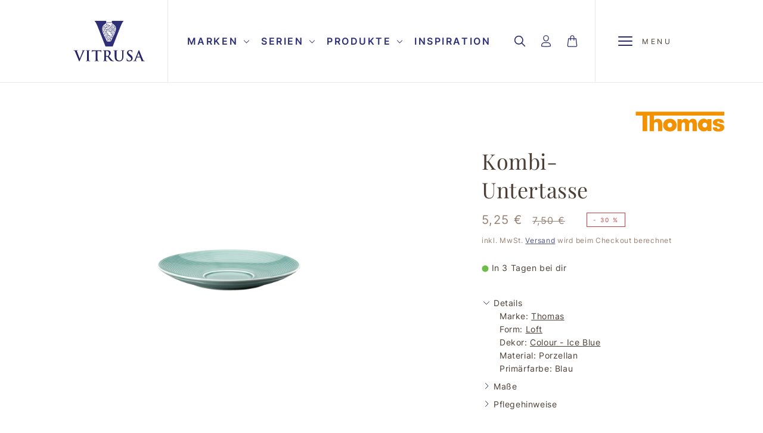

--- FILE ---
content_type: text/html; charset=utf-8
request_url: https://vitrusa.com/products/kombi-untertasse-11
body_size: 85080
content:
<!doctype html>
<html class="no-js" lang="de">
  <head>
	<script id="pandectes-rules">   /* PANDECTES-GDPR: DO NOT MODIFY AUTO GENERATED CODE OF THIS SCRIPT */      window.PandectesSettings = {"store":{"id":80855499057,"plan":"plus","theme":"apoio-vitrusa/master","primaryLocale":"de","adminMode":false,"headless":false,"storefrontRootDomain":"","checkoutRootDomain":"","storefrontAccessToken":""},"tsPublished":1715981769,"declaration":{"showPurpose":false,"showProvider":false,"declIntroText":"Wir verwenden Cookies, um die Funktionalität der Website zu optimieren, die Leistung zu analysieren und Ihnen ein personalisiertes Erlebnis zu bieten. Einige Cookies sind für den ordnungsgemäßen Betrieb der Website unerlässlich. Diese Cookies können nicht deaktiviert werden. In diesem Fenster können Sie Ihre Präferenzen für Cookies verwalten.","showDateGenerated":true},"language":{"languageMode":"Single","fallbackLanguage":"de","languageDetection":"browser","languagesSupported":[]},"texts":{"managed":{"headerText":{"de":"Wir respektieren Ihre Privatsphäre"},"consentText":{"de":"Diese Website verwendet Cookies, um Ihnen das beste Erlebnis zu bieten."},"dismissButtonText":{"de":"Okay"},"linkText":{"de":"Mehr erfahren"},"imprintText":{"de":"Impressum"},"preferencesButtonText":{"de":"Einstellungen"},"allowButtonText":{"de":"Annehmen"},"denyButtonText":{"de":"Ablehnen"},"leaveSiteButtonText":{"de":"Diese Seite verlassen"},"cookiePolicyText":{"de":"Cookie-Richtlinie"},"preferencesPopupTitleText":{"de":"Einwilligungseinstellungen verwalten"},"preferencesPopupIntroText":{"de":"Wir verwenden Cookies, um die Funktionalität der Website zu optimieren, die Leistung zu analysieren und Ihnen ein personalisiertes Erlebnis zu bieten. Einige Cookies sind für den ordnungsgemäßen Betrieb der Website unerlässlich. Diese Cookies können nicht deaktiviert werden. In diesem Fenster können Sie Ihre Präferenzen für Cookies verwalten."},"preferencesPopupCloseButtonText":{"de":"Schließen"},"preferencesPopupAcceptAllButtonText":{"de":"Alles Akzeptieren"},"preferencesPopupRejectAllButtonText":{"de":"Alles ablehnen"},"preferencesPopupSaveButtonText":{"de":"Auswahl speichern"},"accessSectionTitleText":{"de":"Datenübertragbarkeit"},"accessSectionParagraphText":{"de":"Sie haben das Recht, jederzeit auf Ihre Daten zuzugreifen."},"rectificationSectionTitleText":{"de":"Datenberichtigung"},"rectificationSectionParagraphText":{"de":"Sie haben das Recht, die Aktualisierung Ihrer Daten zu verlangen, wann immer Sie dies für angemessen halten."},"erasureSectionTitleText":{"de":"Recht auf Löschung"},"erasureSectionParagraphText":{"de":"Sie haben das Recht, die Löschung aller Ihrer Daten zu verlangen. Danach können Sie nicht mehr auf Ihr Konto zugreifen."},"declIntroText":{"de":"Wir verwenden Cookies, um die Funktionalität der Website zu optimieren, die Leistung zu analysieren und Ihnen ein personalisiertes Erlebnis zu bieten. Einige Cookies sind für den ordnungsgemäßen Betrieb der Website unerlässlich. Diese Cookies können nicht deaktiviert werden. In diesem Fenster können Sie Ihre Präferenzen für Cookies verwalten."}},"categories":{"strictlyNecessaryCookiesTitleText":{"de":"Unbedingt erforderlich"},"functionalityCookiesTitleText":{"de":"Funktionale Cookies"},"performanceCookiesTitleText":{"de":"Performance-Cookies"},"targetingCookiesTitleText":{"de":"Targeting-Cookies"},"unclassifiedCookiesTitleText":{"de":"Unklassifizierte Cookies"},"strictlyNecessaryCookiesDescriptionText":{"de":"Diese Cookies sind unerlässlich, damit Sie sich auf der Website bewegen und ihre Funktionen nutzen können, z. B. den Zugriff auf sichere Bereiche der Website. Ohne diese Cookies kann die Website nicht richtig funktionieren."},"functionalityCookiesDescriptionText":{"de":"Diese Cookies ermöglichen es der Website, verbesserte Funktionalität und Personalisierung bereitzustellen. Sie können von uns oder von Drittanbietern gesetzt werden, deren Dienste wir auf unseren Seiten hinzugefügt haben. Wenn Sie diese Cookies nicht zulassen, funktionieren einige oder alle dieser Dienste möglicherweise nicht richtig."},"performanceCookiesDescriptionText":{"de":"Diese Cookies ermöglichen es uns, die Leistung unserer Website zu überwachen und zu verbessern. Sie ermöglichen es uns beispielsweise, Besuche zu zählen, Verkehrsquellen zu identifizieren und zu sehen, welche Teile der Website am beliebtesten sind."},"targetingCookiesDescriptionText":{"de":"Diese Cookies können von unseren Werbepartnern über unsere Website gesetzt werden. Sie können von diesen Unternehmen verwendet werden, um ein Profil Ihrer Interessen zu erstellen und Ihnen relevante Werbung auf anderen Websites anzuzeigen. Sie speichern keine direkten personenbezogenen Daten, sondern basieren auf der eindeutigen Identifizierung Ihres Browsers und Ihres Internetgeräts. Wenn Sie diese Cookies nicht zulassen, erleben Sie weniger zielgerichtete Werbung."},"unclassifiedCookiesDescriptionText":{"de":"Unklassifizierte Cookies sind Cookies, die wir gerade zusammen mit den Anbietern einzelner Cookies klassifizieren."}},"auto":{"declName":{"de":"Name"},"declPath":{"de":"Weg"},"declType":{"de":"Typ"},"declDomain":{"de":"Domain"},"declPurpose":{"de":"Zweck"},"declProvider":{"de":"Anbieter"},"declRetention":{"de":"Speicherdauer"},"declFirstParty":{"de":"Erstanbieter"},"declThirdParty":{"de":"Drittanbieter"},"declSeconds":{"de":"Sekunden"},"declMinutes":{"de":"Minuten"},"declHours":{"de":"Std."},"declDays":{"de":"Tage"},"declMonths":{"de":"Monate"},"declYears":{"de":"Jahre"},"declSession":{"de":"Sitzung"},"cookiesDetailsText":{"de":"Cookie-Details"},"preferencesPopupAlwaysAllowedText":{"de":"Immer erlaubt"},"submitButton":{"de":"einreichen"},"submittingButton":{"de":"Senden..."},"cancelButton":{"de":"Abbrechen"},"guestsSupportInfoText":{"de":"Bitte loggen Sie sich mit Ihrem Kundenkonto ein, um fortzufahren."},"guestsSupportEmailPlaceholder":{"de":"E-Mail-Addresse"},"guestsSupportEmailValidationError":{"de":"Email ist ungültig"},"guestsSupportEmailSuccessTitle":{"de":"Vielen Dank für die Anfrage"},"guestsSupportEmailFailureTitle":{"de":"Ein Problem ist aufgetreten"},"guestsSupportEmailSuccessMessage":{"de":"Wenn Sie als Kunde dieses Shops registriert sind, erhalten Sie in Kürze eine E-Mail mit Anweisungen zum weiteren Vorgehen."},"guestsSupportEmailFailureMessage":{"de":"Ihre Anfrage wurde nicht übermittelt. Bitte versuchen Sie es erneut und wenn das Problem weiterhin besteht, wenden Sie sich an den Shop-Inhaber, um Hilfe zu erhalten."},"confirmationSuccessTitle":{"de":"Ihre Anfrage wurde bestätigt"},"confirmationFailureTitle":{"de":"Ein Problem ist aufgetreten"},"confirmationSuccessMessage":{"de":"Wir werden uns in Kürze zu Ihrem Anliegen bei Ihnen melden."},"confirmationFailureMessage":{"de":"Ihre Anfrage wurde nicht bestätigt. Bitte versuchen Sie es erneut und wenn das Problem weiterhin besteht, wenden Sie sich an den Ladenbesitzer, um Hilfe zu erhalten"},"consentSectionTitleText":{"de":"Ihre Cookie-Einwilligung"},"consentSectionNoConsentText":{"de":"Sie haben der Cookie-Richtlinie dieser Website nicht zugestimmt."},"consentSectionConsentedText":{"de":"Sie haben der Cookie-Richtlinie dieser Website zugestimmt am"},"consentStatus":{"de":"Einwilligungspräferenz"},"consentDate":{"de":"Zustimmungsdatum"},"consentId":{"de":"Einwilligungs-ID"},"consentSectionChangeConsentActionText":{"de":"Einwilligungspräferenz ändern"},"accessSectionGDPRRequestsActionText":{"de":"Anfragen betroffener Personen"},"accessSectionAccountInfoActionText":{"de":"persönliche Daten"},"accessSectionOrdersRecordsActionText":{"de":"Aufträge"},"accessSectionDownloadReportActionText":{"de":"Alle Daten anfordern"},"rectificationCommentPlaceholder":{"de":"Beschreiben Sie, was Sie aktualisieren möchten"},"rectificationCommentValidationError":{"de":"Kommentar ist erforderlich"},"rectificationSectionEditAccountActionText":{"de":"Aktualisierung anfordern"},"erasureSectionRequestDeletionActionText":{"de":"Löschung personenbezogener Daten anfordern"}}},"library":{"previewMode":false,"fadeInTimeout":0,"defaultBlocked":7,"showLink":true,"showImprintLink":true,"enabled":true,"cookie":{"name":"_pandectes_gdpr","expiryDays":365,"secure":true,"domain":""},"dismissOnScroll":false,"dismissOnWindowClick":false,"dismissOnTimeout":false,"palette":{"popup":{"background":"#FFFFFF","backgroundForCalculations":{"a":1,"b":255,"g":255,"r":255},"text":"#402A18"},"button":{"background":"#0E1D52","backgroundForCalculations":{"a":1,"b":82,"g":29,"r":14},"text":"#FFFFFF","textForCalculation":{"a":1,"b":255,"g":255,"r":255},"border":"transparent"}},"content":{"href":"https://vitrusa.myshopify.com/policies/privacy-policy","imprintHref":"https://vitrusa.com/policies/legal-notice","close":"&#10005;","target":"","logo":"<img class=\"cc-banner-logo\" height=\"40\" width=\"40\" src=\"https://cdn.shopify.com/s/files/1/0808/5549/9057/t/2/assets/pandectes-logo.png?v=1715836355\" alt=\"VITRUSA\" />"},"window":"<div role=\"dialog\" aria-live=\"polite\" aria-label=\"cookieconsent\" aria-describedby=\"cookieconsent:desc\" id=\"pandectes-banner\" class=\"cc-window-wrapper cc-overlay-wrapper\"><div class=\"pd-cookie-banner-window cc-window {{classes}}\"><!--googleoff: all-->{{children}}<!--googleon: all--></div></div>","compliance":{"custom":"<div class=\"cc-compliance cc-highlight\">{{preferences}}{{deny}}{{allow}}</div>"},"type":"custom","layouts":{"basic":"{{logo}}{{messagelink}}{{compliance}}"},"position":"overlay","theme":"classic","revokable":true,"animateRevokable":false,"revokableReset":false,"revokableLogoUrl":"https://cdn.shopify.com/s/files/1/0808/5549/9057/t/2/assets/pandectes-reopen-logo.png?v=1715836355","revokablePlacement":"bottom-left","revokableMarginHorizontal":15,"revokableMarginVertical":15,"static":false,"autoAttach":true,"hasTransition":true,"blacklistPage":[""]},"geolocation":{"brOnly":false,"caOnly":false,"chOnly":false,"euOnly":false,"jpOnly":false,"thOnly":false,"zaOnly":false,"canadaOnly":false,"globalVisibility":true},"dsr":{"guestsSupport":false,"accessSectionDownloadReportAuto":false},"banner":{"resetTs":1715836354,"extraCss":"        .cc-banner-logo {max-width: 28em!important;}    @media(min-width: 768px) {.cc-window.cc-floating{max-width: 28em!important;width: 28em!important;}}    .cc-message, .pd-cookie-banner-window .cc-header, .cc-logo {text-align: center}    .cc-window-wrapper{z-index: 2147483647;-webkit-transition: opacity 1s ease;  transition: opacity 1s ease;}    .cc-window{z-index: 2147483647;font-family: inherit;}    .pd-cookie-banner-window .cc-header{font-family: inherit;}    .pd-cp-ui{font-family: inherit; background-color: #FFFFFF;color:#402A18;}    button.pd-cp-btn, a.pd-cp-btn{background-color:#0E1D52;color:#FFFFFF!important;}    input + .pd-cp-preferences-slider{background-color: rgba(64, 42, 24, 0.3)}    .pd-cp-scrolling-section::-webkit-scrollbar{background-color: rgba(64, 42, 24, 0.3)}    input:checked + .pd-cp-preferences-slider{background-color: rgba(64, 42, 24, 1)}    .pd-cp-scrolling-section::-webkit-scrollbar-thumb {background-color: rgba(64, 42, 24, 1)}    .pd-cp-ui-close{color:#402A18;}    .pd-cp-preferences-slider:before{background-color: #FFFFFF}    .pd-cp-title:before {border-color: #402A18!important}    .pd-cp-preferences-slider{background-color:#402A18}    .pd-cp-toggle{color:#402A18!important}    @media(max-width:699px) {.pd-cp-ui-close-top svg {fill: #402A18}}    .pd-cp-toggle:hover,.pd-cp-toggle:visited,.pd-cp-toggle:active{color:#402A18!important}    .pd-cookie-banner-window {box-shadow: 0 0 18px rgb(0 0 0 / 20%);}  .cc-compliance.cc-highlight {    flex-direction: column-reverse;    gap: 1em;    align-items: stretch;}.cc-compliance .cc-btn {margin-left: 0;}.cc-revoke {left: -20rem!important;opacity:0;}","customJavascript":null,"showPoweredBy":false,"revokableTrigger":false,"hybridStrict":false,"cookiesBlockedByDefault":"7","isActive":true,"implicitSavePreferences":false,"cookieIcon":false,"blockBots":false,"showCookiesDetails":true,"hasTransition":true,"blockingPage":false,"showOnlyLandingPage":false,"leaveSiteUrl":"https://www.google.com","linkRespectStoreLang":false},"cookies":{"0":[{"name":"keep_alive","domain":"vitrusa.com","path":"/","provider":"Shopify","firstParty":true,"retention":"30 minute(s)","expires":30,"unit":"declMinutes","purpose":{"de":"Wird im Zusammenhang mit der Käuferlokalisierung verwendet."}},{"name":"secure_customer_sig","domain":"vitrusa.com","path":"/","provider":"Shopify","firstParty":true,"retention":"1 year(s)","expires":1,"unit":"declYears","purpose":{"de":"Wird im Zusammenhang mit dem Kundenlogin verwendet."}},{"name":"localization","domain":"vitrusa.com","path":"/","provider":"Shopify","firstParty":true,"retention":"1 year(s)","expires":1,"unit":"declYears","purpose":{"de":"Lokalisierung von Shopify-Shops"}},{"name":"cart_currency","domain":"vitrusa.com","path":"/","provider":"Shopify","firstParty":true,"retention":"2 ","expires":2,"unit":"declSession","purpose":{"de":"Das Cookie ist für die sichere Checkout- und Zahlungsfunktion auf der Website erforderlich. Diese Funktion wird von shopify.com bereitgestellt."}},{"name":"shopify_pay_redirect","domain":"vitrusa.com","path":"/","provider":"Shopify","firstParty":true,"retention":"1 hour(s)","expires":1,"unit":"declHours","purpose":{"de":"Das Cookie ist für die sichere Checkout- und Zahlungsfunktion auf der Website erforderlich. Diese Funktion wird von shopify.com bereitgestellt."}},{"name":"_cmp_a","domain":".vitrusa.com","path":"/","provider":"Shopify","firstParty":true,"retention":"1 day(s)","expires":1,"unit":"declDays","purpose":{"de":"Wird zum Verwalten der Datenschutzeinstellungen des Kunden verwendet."}},{"name":"_tracking_consent","domain":".vitrusa.com","path":"/","provider":"Shopify","firstParty":true,"retention":"1 year(s)","expires":1,"unit":"declYears","purpose":{"de":"Tracking-Einstellungen."}}],"1":[{"name":"wpm-domain-test","domain":"com","path":"/","provider":"Shopify","firstParty":false,"retention":"Session","expires":1,"unit":"declSeconds","purpose":{"de":"Wird verwendet, um die Speicherung von Parametern zu Produkten, die dem Warenkorb hinzugefügt wurden, oder zur Zahlungswährung zu testen"}},{"name":"wpm-domain-test","domain":"vitrusa.com","path":"/","provider":"Shopify","firstParty":true,"retention":"Session","expires":1,"unit":"declSeconds","purpose":{"de":"Wird verwendet, um die Speicherung von Parametern zu Produkten, die dem Warenkorb hinzugefügt wurden, oder zur Zahlungswährung zu testen"}}],"2":[{"name":"_shopify_s","domain":"com","path":"/","provider":"Shopify","firstParty":false,"retention":"Session","expires":1,"unit":"declSeconds","purpose":{"de":"Shopify-Analysen."}},{"name":"_shopify_s","domain":"vitrusa.com","path":"/","provider":"Shopify","firstParty":true,"retention":"Session","expires":1,"unit":"declSeconds","purpose":{"de":"Shopify-Analysen."}},{"name":"_boomr_clss","domain":"https://vitrusa.com","path":"/","provider":"Shopify","firstParty":true,"retention":"Persistent","expires":1,"unit":"declYears","purpose":{"de":"Wird zur Überwachung und Optimierung der Leistung von Shopify-Shops verwendet."}}],"4":[],"8":[{"name":"doofinder.shopify.installations","domain":"https://vitrusa.com","path":"/","provider":"Unknown","firstParty":true,"retention":"Persistent","expires":1,"unit":"declYears","purpose":{"de":""}},{"name":"df-session","domain":"https://vitrusa.com","path":"/","provider":"Unknown","firstParty":true,"retention":"Persistent","expires":1,"unit":"declYears","purpose":{"de":""}},{"name":"_shopify_essential","domain":"vitrusa.com","path":"/","provider":"Unknown","firstParty":true,"retention":"1 year(s)","expires":1,"unit":"declYears","purpose":{"de":""}},{"name":"df-random-userid","domain":"https://vitrusa.com","path":"/","provider":"Unknown","firstParty":true,"retention":"Persistent","expires":1,"unit":"declYears","purpose":{"de":""}},{"name":"doofinder.shopify.checkout","domain":"https://vitrusa.com","path":"/","provider":"Unknown","firstParty":true,"retention":"Session","expires":1,"unit":"declYears","purpose":{"de":""}},{"name":"local-storage-test","domain":"https://vitrusa.com","path":"/","provider":"Unknown","firstParty":true,"retention":"Persistent","expires":1,"unit":"declYears","purpose":{"de":""}},{"name":"bugsnag-anonymous-id","domain":"https://pay.shopify.com","path":"/","provider":"Unknown","firstParty":false,"retention":"Persistent","expires":1,"unit":"declYears","purpose":{"de":""}}]},"blocker":{"isActive":false,"googleConsentMode":{"id":"","analyticsId":"","adwordsId":"","isActive":true,"adStorageCategory":4,"analyticsStorageCategory":2,"personalizationStorageCategory":1,"functionalityStorageCategory":1,"customEvent":false,"securityStorageCategory":0,"redactData":false,"urlPassthrough":false,"dataLayerProperty":"dataLayer","waitForUpdate":0,"useNativeChannel":true},"facebookPixel":{"id":"","isActive":false,"ldu":false},"rakuten":{"isActive":false,"cmp":false,"ccpa":false},"klaviyoIsActive":false,"gpcIsActive":false,"defaultBlocked":7,"patterns":{"whiteList":[],"blackList":{"1":[],"2":[],"4":[],"8":[]},"iframesWhiteList":[],"iframesBlackList":{"1":[],"2":[],"4":[],"8":[]},"beaconsWhiteList":[],"beaconsBlackList":{"1":[],"2":[],"4":[],"8":[]}}}}      !function(){"use strict";window.PandectesRules=window.PandectesRules||{},window.PandectesRules.manualBlacklist={1:[],2:[],4:[]},window.PandectesRules.blacklistedIFrames={1:[],2:[],4:[]},window.PandectesRules.blacklistedCss={1:[],2:[],4:[]},window.PandectesRules.blacklistedBeacons={1:[],2:[],4:[]};var e="javascript/blocked";function t(e){return new RegExp(e.replace(/[/\\.+?$()]/g,"\\$&").replace("*","(.*)"))}var n=function(e){var t=arguments.length>1&&void 0!==arguments[1]?arguments[1]:"log";new URLSearchParams(window.location.search).get("log")&&console[t]("PandectesRules: ".concat(e))};function a(e){var t=document.createElement("script");t.async=!0,t.src=e,document.head.appendChild(t)}function r(e,t){var n=Object.keys(e);if(Object.getOwnPropertySymbols){var a=Object.getOwnPropertySymbols(e);t&&(a=a.filter((function(t){return Object.getOwnPropertyDescriptor(e,t).enumerable}))),n.push.apply(n,a)}return n}function o(e){for(var t=1;t<arguments.length;t++){var n=null!=arguments[t]?arguments[t]:{};t%2?r(Object(n),!0).forEach((function(t){c(e,t,n[t])})):Object.getOwnPropertyDescriptors?Object.defineProperties(e,Object.getOwnPropertyDescriptors(n)):r(Object(n)).forEach((function(t){Object.defineProperty(e,t,Object.getOwnPropertyDescriptor(n,t))}))}return e}function i(e){var t=function(e,t){if("object"!=typeof e||!e)return e;var n=e[Symbol.toPrimitive];if(void 0!==n){var a=n.call(e,t||"default");if("object"!=typeof a)return a;throw new TypeError("@@toPrimitive must return a primitive value.")}return("string"===t?String:Number)(e)}(e,"string");return"symbol"==typeof t?t:String(t)}function s(e){return s="function"==typeof Symbol&&"symbol"==typeof Symbol.iterator?function(e){return typeof e}:function(e){return e&&"function"==typeof Symbol&&e.constructor===Symbol&&e!==Symbol.prototype?"symbol":typeof e},s(e)}function c(e,t,n){return(t=i(t))in e?Object.defineProperty(e,t,{value:n,enumerable:!0,configurable:!0,writable:!0}):e[t]=n,e}function l(e,t){return function(e){if(Array.isArray(e))return e}(e)||function(e,t){var n=null==e?null:"undefined"!=typeof Symbol&&e[Symbol.iterator]||e["@@iterator"];if(null!=n){var a,r,o,i,s=[],c=!0,l=!1;try{if(o=(n=n.call(e)).next,0===t){if(Object(n)!==n)return;c=!1}else for(;!(c=(a=o.call(n)).done)&&(s.push(a.value),s.length!==t);c=!0);}catch(e){l=!0,r=e}finally{try{if(!c&&null!=n.return&&(i=n.return(),Object(i)!==i))return}finally{if(l)throw r}}return s}}(e,t)||d(e,t)||function(){throw new TypeError("Invalid attempt to destructure non-iterable instance.\nIn order to be iterable, non-array objects must have a [Symbol.iterator]() method.")}()}function u(e){return function(e){if(Array.isArray(e))return f(e)}(e)||function(e){if("undefined"!=typeof Symbol&&null!=e[Symbol.iterator]||null!=e["@@iterator"])return Array.from(e)}(e)||d(e)||function(){throw new TypeError("Invalid attempt to spread non-iterable instance.\nIn order to be iterable, non-array objects must have a [Symbol.iterator]() method.")}()}function d(e,t){if(e){if("string"==typeof e)return f(e,t);var n=Object.prototype.toString.call(e).slice(8,-1);return"Object"===n&&e.constructor&&(n=e.constructor.name),"Map"===n||"Set"===n?Array.from(e):"Arguments"===n||/^(?:Ui|I)nt(?:8|16|32)(?:Clamped)?Array$/.test(n)?f(e,t):void 0}}function f(e,t){(null==t||t>e.length)&&(t=e.length);for(var n=0,a=new Array(t);n<t;n++)a[n]=e[n];return a}var p=window.PandectesRulesSettings||window.PandectesSettings,g=!(void 0===window.dataLayer||!Array.isArray(window.dataLayer)||!window.dataLayer.some((function(e){return"pandectes_full_scan"===e.event}))),y=function(){var e,t=arguments.length>0&&void 0!==arguments[0]?arguments[0]:"_pandectes_gdpr",n=("; "+document.cookie).split("; "+t+"=");if(n.length<2)e={};else{var a=n.pop().split(";");e=window.atob(a.shift())}var r=function(e){try{return JSON.parse(e)}catch(e){return!1}}(e);return!1!==r?r:e}(),h=p.banner.isActive,v=p.blocker,w=v.defaultBlocked,m=v.patterns,b=y&&null!==y.preferences&&void 0!==y.preferences?y.preferences:null,k=g?0:h?null===b?w:b:0,_={1:0==(1&k),2:0==(2&k),4:0==(4&k)},L=m.blackList,S=m.whiteList,C=m.iframesBlackList,P=m.iframesWhiteList,A=m.beaconsBlackList,O=m.beaconsWhiteList,j={blackList:[],whiteList:[],iframesBlackList:{1:[],2:[],4:[],8:[]},iframesWhiteList:[],beaconsBlackList:{1:[],2:[],4:[],8:[]},beaconsWhiteList:[]};[1,2,4].map((function(e){var n;_[e]||((n=j.blackList).push.apply(n,u(L[e].length?L[e].map(t):[])),j.iframesBlackList[e]=C[e].length?C[e].map(t):[],j.beaconsBlackList[e]=A[e].length?A[e].map(t):[])})),j.whiteList=S.length?S.map(t):[],j.iframesWhiteList=P.length?P.map(t):[],j.beaconsWhiteList=O.length?O.map(t):[];var E={scripts:[],iframes:{1:[],2:[],4:[]},beacons:{1:[],2:[],4:[]},css:{1:[],2:[],4:[]}},B=function(t,n){return t&&(!n||n!==e)&&(!j.blackList||j.blackList.some((function(e){return e.test(t)})))&&(!j.whiteList||j.whiteList.every((function(e){return!e.test(t)})))},I=function(e){var t=e.getAttribute("src");return j.blackList&&j.blackList.every((function(e){return!e.test(t)}))||j.whiteList&&j.whiteList.some((function(e){return e.test(t)}))},R=function(e,t){var n=j.iframesBlackList[t],a=j.iframesWhiteList;return e&&(!n||n.some((function(t){return t.test(e)})))&&(!a||a.every((function(t){return!t.test(e)})))},T=function(e,t){var n=j.beaconsBlackList[t],a=j.beaconsWhiteList;return e&&(!n||n.some((function(t){return t.test(e)})))&&(!a||a.every((function(t){return!t.test(e)})))},N=new MutationObserver((function(e){for(var t=0;t<e.length;t++)for(var n=e[t].addedNodes,a=0;a<n.length;a++){var r=n[a],o=r.dataset&&r.dataset.cookiecategory;if(1===r.nodeType&&"LINK"===r.tagName){var i=r.dataset&&r.dataset.href;if(i&&o)switch(o){case"functionality":case"C0001":E.css[1].push(i);break;case"performance":case"C0002":E.css[2].push(i);break;case"targeting":case"C0003":E.css[4].push(i)}}}})),x=new MutationObserver((function(t){for(var n=0;n<t.length;n++)for(var a=t[n].addedNodes,r=function(){var t=a[o],n=t.src||t.dataset&&t.dataset.src,r=t.dataset&&t.dataset.cookiecategory;if(1===t.nodeType&&"IFRAME"===t.tagName){if(n){var i=!1;R(n,1)||"functionality"===r||"C0001"===r?(i=!0,E.iframes[1].push(n)):R(n,2)||"performance"===r||"C0002"===r?(i=!0,E.iframes[2].push(n)):(R(n,4)||"targeting"===r||"C0003"===r)&&(i=!0,E.iframes[4].push(n)),i&&(t.removeAttribute("src"),t.setAttribute("data-src",n))}}else if(1===t.nodeType&&"IMG"===t.tagName){if(n){var s=!1;T(n,1)?(s=!0,E.beacons[1].push(n)):T(n,2)?(s=!0,E.beacons[2].push(n)):T(n,4)&&(s=!0,E.beacons[4].push(n)),s&&(t.removeAttribute("src"),t.setAttribute("data-src",n))}}else if(1===t.nodeType&&"LINK"===t.tagName){var c=t.dataset&&t.dataset.href;if(c&&r)switch(r){case"functionality":case"C0001":E.css[1].push(c);break;case"performance":case"C0002":E.css[2].push(c);break;case"targeting":case"C0003":E.css[4].push(c)}}else if(1===t.nodeType&&"SCRIPT"===t.tagName){var l=t.type,u=!1;if(B(n,l))u=!0;else if(n&&r)switch(r){case"functionality":case"C0001":u=!0,window.PandectesRules.manualBlacklist[1].push(n);break;case"performance":case"C0002":u=!0,window.PandectesRules.manualBlacklist[2].push(n);break;case"targeting":case"C0003":u=!0,window.PandectesRules.manualBlacklist[4].push(n)}if(u){E.scripts.push([t,l]),t.type=e;t.addEventListener("beforescriptexecute",(function n(a){t.getAttribute("type")===e&&a.preventDefault(),t.removeEventListener("beforescriptexecute",n)})),t.parentElement&&t.parentElement.removeChild(t)}}},o=0;o<a.length;o++)r()})),D=document.createElement,M={src:Object.getOwnPropertyDescriptor(HTMLScriptElement.prototype,"src"),type:Object.getOwnPropertyDescriptor(HTMLScriptElement.prototype,"type")};window.PandectesRules.unblockCss=function(e){var t=E.css[e]||[];t.length&&n("Unblocking CSS for ".concat(e)),t.forEach((function(e){var t=document.querySelector('link[data-href^="'.concat(e,'"]'));t.removeAttribute("data-href"),t.href=e})),E.css[e]=[]},window.PandectesRules.unblockIFrames=function(e){var t=E.iframes[e]||[];t.length&&n("Unblocking IFrames for ".concat(e)),j.iframesBlackList[e]=[],t.forEach((function(e){var t=document.querySelector('iframe[data-src^="'.concat(e,'"]'));t.removeAttribute("data-src"),t.src=e})),E.iframes[e]=[]},window.PandectesRules.unblockBeacons=function(e){var t=E.beacons[e]||[];t.length&&n("Unblocking Beacons for ".concat(e)),j.beaconsBlackList[e]=[],t.forEach((function(e){var t=document.querySelector('img[data-src^="'.concat(e,'"]'));t.removeAttribute("data-src"),t.src=e})),E.beacons[e]=[]},window.PandectesRules.unblockInlineScripts=function(e){var t=1===e?"functionality":2===e?"performance":"targeting";document.querySelectorAll('script[type="javascript/blocked"][data-cookiecategory="'.concat(t,'"]')).forEach((function(e){var t=e.textContent;e.parentNode.removeChild(e);var n=document.createElement("script");n.type="text/javascript",n.textContent=t,document.body.appendChild(n)}))},window.PandectesRules.unblock=function(a){a.length<1?(j.blackList=[],j.whiteList=[],j.iframesBlackList=[],j.iframesWhiteList=[]):(j.blackList&&(j.blackList=j.blackList.filter((function(e){return a.every((function(t){return"string"==typeof t?!e.test(t):t instanceof RegExp?e.toString()!==t.toString():void 0}))}))),j.whiteList&&(j.whiteList=[].concat(u(j.whiteList),u(a.map((function(e){if("string"==typeof e){var n=".*"+t(e)+".*";if(j.whiteList.every((function(e){return e.toString()!==n.toString()})))return new RegExp(n)}else if(e instanceof RegExp&&j.whiteList.every((function(t){return t.toString()!==e.toString()})))return e;return null})).filter(Boolean)))));for(var r=document.querySelectorAll('script[type="'.concat(e,'"]')),o=0;o<r.length;o++){var i=r[o];I(i)&&(E.scripts.push([i,"application/javascript"]),i.parentElement.removeChild(i))}var s=0;u(E.scripts).forEach((function(e,t){var n=l(e,2),a=n[0],r=n[1];if(I(a)){for(var o=document.createElement("script"),i=0;i<a.attributes.length;i++){var c=a.attributes[i];"src"!==c.name&&"type"!==c.name&&o.setAttribute(c.name,a.attributes[i].value)}o.setAttribute("src",a.src),o.setAttribute("type",r||"application/javascript"),document.head.appendChild(o),E.scripts.splice(t-s,1),s++}})),0==j.blackList.length&&0===j.iframesBlackList[1].length&&0===j.iframesBlackList[2].length&&0===j.iframesBlackList[4].length&&0===j.beaconsBlackList[1].length&&0===j.beaconsBlackList[2].length&&0===j.beaconsBlackList[4].length&&(n("Disconnecting observers"),x.disconnect(),N.disconnect())};var z,W,F=p.store.adminMode,U=p.banner.isActive,q=p.blocker,J=q.defaultBlocked;U&&(z=function(){!function(){var e=window.Shopify.trackingConsent;if(!1!==e.shouldShowBanner()||null!==b||7!==J)try{var t=F&&!(window.Shopify&&window.Shopify.AdminBarInjector),a={preferences:0==(1&k)||g||t,analytics:0==(2&k)||g||t,marketing:0==(4&k)||g||t};e.firstPartyMarketingAllowed()===a.marketing&&e.analyticsProcessingAllowed()===a.analytics&&e.preferencesProcessingAllowed()===a.preferences||(a.sale_of_data=a.marketing,e.setTrackingConsent(a,(function(e){e&&e.error?n("Shopify.customerPrivacy API - failed to setTrackingConsent"):n("setTrackingConsent(".concat(JSON.stringify(a),")"))})))}catch(e){n("Shopify.customerPrivacy API - exception")}}(),function(){var e=window.Shopify.trackingConsent,t=e.currentVisitorConsent();if(q.gpcIsActive&&"CCPA"===e.getRegulation()&&"no"===t.gpc&&"yes"!==t.sale_of_data){var a={sale_of_data:!1};e.setTrackingConsent(a,(function(e){e&&e.error?n("Shopify.customerPrivacy API - failed to setTrackingConsent({".concat(JSON.stringify(a),")")):n("setTrackingConsent(".concat(JSON.stringify(a),")"))}))}}()},W=null,window.Shopify&&window.Shopify.loadFeatures&&window.Shopify.trackingConsent?z():W=setInterval((function(){window.Shopify&&window.Shopify.loadFeatures&&(clearInterval(W),window.Shopify.loadFeatures([{name:"consent-tracking-api",version:"0.1"}],(function(e){e?n("Shopify.customerPrivacy API - failed to load"):(n("shouldShowBanner() -> ".concat(window.Shopify.trackingConsent.shouldShowBanner()," | saleOfDataRegion() -> ").concat(window.Shopify.trackingConsent.saleOfDataRegion())),z())})))}),10));var G=p.banner.isActive,H=p.blocker.googleConsentMode,$=H.isActive,K=H.customEvent,V=H.id,Q=void 0===V?"":V,X=H.analyticsId,Y=void 0===X?"":X,Z=H.adwordsId,ee=void 0===Z?"":Z,te=H.redactData,ne=H.urlPassthrough,ae=H.adStorageCategory,re=H.analyticsStorageCategory,oe=H.functionalityStorageCategory,ie=H.personalizationStorageCategory,se=H.securityStorageCategory,ce=H.dataLayerProperty,le=void 0===ce?"dataLayer":ce,ue=H.waitForUpdate,de=void 0===ue?0:ue,fe=H.useNativeChannel,pe=void 0!==fe&&fe;function ge(){window[le].push(arguments)}window[le]=window[le]||[];var ye,he,ve={hasInitialized:!1,useNativeChannel:!1,ads_data_redaction:!1,url_passthrough:!1,data_layer_property:"dataLayer",storage:{ad_storage:"granted",ad_user_data:"granted",ad_personalization:"granted",analytics_storage:"granted",functionality_storage:"granted",personalization_storage:"granted",security_storage:"granted"}};if(G&&$){var we=0==(k&ae)?"granted":"denied",me=0==(k&re)?"granted":"denied",be=0==(k&oe)?"granted":"denied",ke=0==(k&ie)?"granted":"denied",_e=0==(k&se)?"granted":"denied";ve.hasInitialized=!0,ve.useNativeChannel=pe,ve.ads_data_redaction="denied"===we&&te,ve.url_passthrough=ne,ve.storage.ad_storage=we,ve.storage.ad_user_data=we,ve.storage.ad_personalization=we,ve.storage.analytics_storage=me,ve.storage.functionality_storage=be,ve.storage.personalization_storage=ke,ve.storage.security_storage=_e,de&&(ve.storage.wait_for_update="denied"===me||"denied"===we?de:0),ve.data_layer_property=le||"dataLayer",ve.ads_data_redaction&&ge("set","ads_data_redaction",ve.ads_data_redaction),ve.url_passthrough&&ge("set","url_passthrough",ve.url_passthrough),ve.useNativeChannel&&(window[le].push=function(){for(var e=arguments.length,t=new Array(e),n=0;n<e;n++)t[n]=arguments[n];if(t&&t[0]){var a=t[0][0],r=t[0][1],o=t[0][2],i=o&&"object"===s(o)&&4===Object.values(o).length&&o.ad_storage&&o.analytics_storage&&o.ad_user_data&&o.ad_personalization;if("consent"===a&&i)if("default"===r)o.functionality_storage=ve.storage.functionality_storage,o.personalization_storage=ve.storage.personalization_storage,o.security_storage="granted",ve.storage.wait_for_update&&(o.wait_for_update=ve.storage.wait_for_update);else if("update"===r){try{var c=window.Shopify.customerPrivacy.preferencesProcessingAllowed()?"granted":"denied";o.functionality_storage=c,o.personalization_storage=c}catch(e){}o.security_storage="granted"}}return Array.prototype.push.apply(this,t)}),function(){ge("consent","default",ve.storage),!1===pe?console.log("Pandectes: Google Consent Mode (av2)"):console.log("Pandectes: Google Consent Mode (av2nc)");(Q.length||Y.length||ee.length)&&(window[ve.data_layer_property].push({"pandectes.start":(new Date).getTime(),event:"pandectes-rules.min.js"}),(Y.length||ee.length)&&ge("js",new Date));var e="https://www.googletagmanager.com";if(Q.length){var t=Q.split(",");window[ve.data_layer_property].push({"gtm.start":(new Date).getTime(),event:"gtm.js"});for(var n=0;n<t.length;n++){var r="dataLayer"!==ve.data_layer_property?"&l=".concat(ve.data_layer_property):"";a("".concat(e,"/gtm.js?id=").concat(t[n].trim()).concat(r))}}if(Y.length)for(var o=Y.split(","),i=0;i<o.length;i++){var s=o[i].trim();s.length&&(a("".concat(e,"/gtag/js?id=").concat(s)),ge("config",s,{send_page_view:!1}))}if(ee.length)for(var c=ee.split(","),l=0;l<c.length;l++){var u=c[l].trim();u.length&&(a("".concat(e,"/gtag/js?id=").concat(u)),ge("config",u,{allow_enhanced_conversions:!0}))}}()}G&&K&&(he=7===(ye=k)?"deny":0===ye?"allow":"mixed",window[le].push({event:"Pandectes_Consent_Update",pandectes_status:he,pandectes_categories:{C0000:"allow",C0001:_[1]?"allow":"deny",C0002:_[2]?"allow":"deny",C0003:_[4]?"allow":"deny"}}));var Le=p.blocker,Se=Le.klaviyoIsActive,Ce=Le.googleConsentMode.adStorageCategory;Se&&window.addEventListener("PandectesEvent_OnConsent",(function(e){var t=e.detail.preferences;if(null!=t){var n=0==(t&Ce)?"granted":"denied";void 0!==window.klaviyo&&window.klaviyo.isIdentified()&&window.klaviyo.push(["identify",{ad_personalization:n,ad_user_data:n}])}})),p.banner.revokableTrigger&&window.addEventListener("PandectesEvent_OnInitialize",(function(){document.querySelectorAll('[href*="#reopenBanner"]').forEach((function(e){e.onclick=function(e){e.preventDefault(),window.Pandectes.fn.revokeConsent()}}))})),window.PandectesRules.gcm=ve;var Pe=p.banner.isActive,Ae=p.blocker.isActive;n("Prefs: ".concat(k," | Banner: ").concat(Pe?"on":"off"," | Blocker: ").concat(Ae?"on":"off"));var Oe=null===b&&/\/checkouts\//.test(window.location.pathname);Pe&&0!==k&&!1===g&&Ae&&!Oe&&(n("Blocker will execute"),document.createElement=function(){for(var t=arguments.length,n=new Array(t),a=0;a<t;a++)n[a]=arguments[a];if("script"!==n[0].toLowerCase())return D.bind?D.bind(document).apply(void 0,n):D;var r=D.bind(document).apply(void 0,n);try{Object.defineProperties(r,{src:o(o({},M.src),{},{set:function(t){B(t,r.type)&&M.type.set.call(this,e),M.src.set.call(this,t)}}),type:o(o({},M.type),{},{get:function(){var t=M.type.get.call(this);return t===e||B(this.src,t)?null:t},set:function(t){var n=B(r.src,r.type)?e:t;M.type.set.call(this,n)}})}),r.setAttribute=function(t,n){if("type"===t){var a=B(r.src,r.type)?e:n;M.type.set.call(r,a)}else"src"===t?(B(n,r.type)&&M.type.set.call(r,e),M.src.set.call(r,n)):HTMLScriptElement.prototype.setAttribute.call(r,t,n)}}catch(e){console.warn("Pandectes: unable to prevent script execution for script src ",r.src,".\n",'A likely cause would be because you are using a third-party browser extension that monkey patches the "document.createElement" function.')}return r},x.observe(document.documentElement,{childList:!0,subtree:!0}),N.observe(document.documentElement,{childList:!0,subtree:!0}))}();
</script>
  <meta name="google-site-verification" content="t4zlr_pmL4tKivugtDsfzhfFDawM2nHD-VyqqCeg00k" />
  
    <meta charset="utf-8">
    <meta http-equiv="X-UA-Compatible" content="IE=edge">
    <meta name="viewport" content="user-scalable=yes, initial-scale=1, maximum-scale=2, minimum-scale=0.5, width=device-width, height=device-height, target-densitydpi=device-dpi" />
    <meta name="theme-color" content="">
    <link href="//vitrusa.com/cdn/shop/t/2/assets/photoswipe.min.css?v=61124671038860332611701675431" rel="stylesheet" type="text/css" media="all" />
    <link href="//vitrusa.com/cdn/shop/t/2/assets/photoswipe-default-skin.min.css?v=113398362376875583851701675430" rel="stylesheet" type="text/css" media="all" />
    <script src="//vitrusa.com/cdn/shop/t/2/assets/photoswipe.min.js?v=177357196404971690221701675432" defer="defer"></script>
    <script src="//vitrusa.com/cdn/shop/t/2/assets/photoswipe-ui-default.min.js?v=97623706128145982451701675431" defer="defer"></script>
    <link rel="canonical" href="https://vitrusa.com/products/kombi-untertasse-11"><link rel="icon" type="image/png" href="//vitrusa.com/cdn/shop/files/Vitrusa_Favicon.png?crop=center&height=32&v=1693305133&width=32"><link rel="preconnect" href="https://fonts.shopifycdn.com" crossorigin><title>
      Kombi-Untertasse
 &ndash; VITRUSA.com</title>
    
    

<meta property="og:site_name" content="VITRUSA.com">
<meta property="og:url" content="https://vitrusa.com/products/kombi-untertasse-11">
<meta property="og:title" content="Kombi-Untertasse">
<meta property="og:type" content="product">
<meta property="og:description" content="VITRUSA.com"><meta property="og:image" content="http://vitrusa.com/cdn/shop/files/11900-401918-14771-Einsicht-f25.jpg?v=1757282122">
  <meta property="og:image:secure_url" content="https://vitrusa.com/cdn/shop/files/11900-401918-14771-Einsicht-f25.jpg?v=1757282122">
  <meta property="og:image:width" content="1280">
  <meta property="og:image:height" content="1280"><meta property="og:price:amount" content="5,25">
  <meta property="og:price:currency" content="EUR"><meta name="twitter:card" content="summary_large_image">
<meta name="twitter:title" content="Kombi-Untertasse">
<meta name="twitter:description" content="VITRUSA.com">

    <script src="//vitrusa.com/cdn/shop/t/2/assets/constants.js?v=58251544750838685771691418410" defer="defer"></script>
    <script src="//vitrusa.com/cdn/shop/t/2/assets/pubsub.js?v=158357773527763999511691418417" defer="defer"></script>
    <script src="//vitrusa.com/cdn/shop/t/2/assets/global.js?v=87484233450821679041701934082" defer="defer"></script><script src="//vitrusa.com/cdn/shop/t/2/assets/animations.js?v=88693664871331136111691418412" defer="defer"></script><script>window.performance && window.performance.mark && window.performance.mark('shopify.content_for_header.start');</script><meta name="google-site-verification" content="A61QE4gaiSe2AlPBqF5sq4ZoxVZD9_oealPDl_wT0D4">
<meta id="shopify-digital-wallet" name="shopify-digital-wallet" content="/80855499057/digital_wallets/dialog">
<meta name="shopify-checkout-api-token" content="dfca57790856704475c1680c606f9b66">
<meta id="in-context-paypal-metadata" data-shop-id="80855499057" data-venmo-supported="false" data-environment="production" data-locale="de_DE" data-paypal-v4="true" data-currency="EUR">
<link rel="alternate" type="application/json+oembed" href="https://vitrusa.com/products/kombi-untertasse-11.oembed">
<script async="async" src="/checkouts/internal/preloads.js?locale=de-DE"></script>
<link rel="preconnect" href="https://shop.app" crossorigin="anonymous">
<script async="async" src="https://shop.app/checkouts/internal/preloads.js?locale=de-DE&shop_id=80855499057" crossorigin="anonymous"></script>
<script id="apple-pay-shop-capabilities" type="application/json">{"shopId":80855499057,"countryCode":"DE","currencyCode":"EUR","merchantCapabilities":["supports3DS"],"merchantId":"gid:\/\/shopify\/Shop\/80855499057","merchantName":"VITRUSA.com","requiredBillingContactFields":["postalAddress","email"],"requiredShippingContactFields":["postalAddress","email"],"shippingType":"shipping","supportedNetworks":["visa","maestro","masterCard","amex"],"total":{"type":"pending","label":"VITRUSA.com","amount":"1.00"},"shopifyPaymentsEnabled":true,"supportsSubscriptions":true}</script>
<script id="shopify-features" type="application/json">{"accessToken":"dfca57790856704475c1680c606f9b66","betas":["rich-media-storefront-analytics"],"domain":"vitrusa.com","predictiveSearch":true,"shopId":80855499057,"locale":"de"}</script>
<script>var Shopify = Shopify || {};
Shopify.shop = "vitrusa.myshopify.com";
Shopify.locale = "de";
Shopify.currency = {"active":"EUR","rate":"1.0"};
Shopify.country = "DE";
Shopify.theme = {"name":"apoio-vitrusa\/master","id":157045424433,"schema_name":"Dawn","schema_version":"11.0.0","theme_store_id":null,"role":"main"};
Shopify.theme.handle = "null";
Shopify.theme.style = {"id":null,"handle":null};
Shopify.cdnHost = "vitrusa.com/cdn";
Shopify.routes = Shopify.routes || {};
Shopify.routes.root = "/";</script>
<script type="module">!function(o){(o.Shopify=o.Shopify||{}).modules=!0}(window);</script>
<script>!function(o){function n(){var o=[];function n(){o.push(Array.prototype.slice.apply(arguments))}return n.q=o,n}var t=o.Shopify=o.Shopify||{};t.loadFeatures=n(),t.autoloadFeatures=n()}(window);</script>
<script>
  window.ShopifyPay = window.ShopifyPay || {};
  window.ShopifyPay.apiHost = "shop.app\/pay";
  window.ShopifyPay.redirectState = null;
</script>
<script id="shop-js-analytics" type="application/json">{"pageType":"product"}</script>
<script defer="defer" async type="module" src="//vitrusa.com/cdn/shopifycloud/shop-js/modules/v2/client.init-shop-cart-sync_e98Ab_XN.de.esm.js"></script>
<script defer="defer" async type="module" src="//vitrusa.com/cdn/shopifycloud/shop-js/modules/v2/chunk.common_Pcw9EP95.esm.js"></script>
<script defer="defer" async type="module" src="//vitrusa.com/cdn/shopifycloud/shop-js/modules/v2/chunk.modal_CzmY4ZhL.esm.js"></script>
<script type="module">
  await import("//vitrusa.com/cdn/shopifycloud/shop-js/modules/v2/client.init-shop-cart-sync_e98Ab_XN.de.esm.js");
await import("//vitrusa.com/cdn/shopifycloud/shop-js/modules/v2/chunk.common_Pcw9EP95.esm.js");
await import("//vitrusa.com/cdn/shopifycloud/shop-js/modules/v2/chunk.modal_CzmY4ZhL.esm.js");

  window.Shopify.SignInWithShop?.initShopCartSync?.({"fedCMEnabled":true,"windoidEnabled":true});

</script>
<script>
  window.Shopify = window.Shopify || {};
  if (!window.Shopify.featureAssets) window.Shopify.featureAssets = {};
  window.Shopify.featureAssets['shop-js'] = {"shop-cart-sync":["modules/v2/client.shop-cart-sync_DazCVyJ3.de.esm.js","modules/v2/chunk.common_Pcw9EP95.esm.js","modules/v2/chunk.modal_CzmY4ZhL.esm.js"],"init-fed-cm":["modules/v2/client.init-fed-cm_D0AulfmK.de.esm.js","modules/v2/chunk.common_Pcw9EP95.esm.js","modules/v2/chunk.modal_CzmY4ZhL.esm.js"],"shop-cash-offers":["modules/v2/client.shop-cash-offers_BISyWFEA.de.esm.js","modules/v2/chunk.common_Pcw9EP95.esm.js","modules/v2/chunk.modal_CzmY4ZhL.esm.js"],"shop-login-button":["modules/v2/client.shop-login-button_D_c1vx_E.de.esm.js","modules/v2/chunk.common_Pcw9EP95.esm.js","modules/v2/chunk.modal_CzmY4ZhL.esm.js"],"pay-button":["modules/v2/client.pay-button_CHADzJ4g.de.esm.js","modules/v2/chunk.common_Pcw9EP95.esm.js","modules/v2/chunk.modal_CzmY4ZhL.esm.js"],"shop-button":["modules/v2/client.shop-button_CQnD2U3v.de.esm.js","modules/v2/chunk.common_Pcw9EP95.esm.js","modules/v2/chunk.modal_CzmY4ZhL.esm.js"],"avatar":["modules/v2/client.avatar_BTnouDA3.de.esm.js"],"init-windoid":["modules/v2/client.init-windoid_CmA0-hrC.de.esm.js","modules/v2/chunk.common_Pcw9EP95.esm.js","modules/v2/chunk.modal_CzmY4ZhL.esm.js"],"init-shop-for-new-customer-accounts":["modules/v2/client.init-shop-for-new-customer-accounts_BCzC_Mib.de.esm.js","modules/v2/client.shop-login-button_D_c1vx_E.de.esm.js","modules/v2/chunk.common_Pcw9EP95.esm.js","modules/v2/chunk.modal_CzmY4ZhL.esm.js"],"init-shop-email-lookup-coordinator":["modules/v2/client.init-shop-email-lookup-coordinator_DYzOit4u.de.esm.js","modules/v2/chunk.common_Pcw9EP95.esm.js","modules/v2/chunk.modal_CzmY4ZhL.esm.js"],"init-shop-cart-sync":["modules/v2/client.init-shop-cart-sync_e98Ab_XN.de.esm.js","modules/v2/chunk.common_Pcw9EP95.esm.js","modules/v2/chunk.modal_CzmY4ZhL.esm.js"],"shop-toast-manager":["modules/v2/client.shop-toast-manager_Bc-1elH8.de.esm.js","modules/v2/chunk.common_Pcw9EP95.esm.js","modules/v2/chunk.modal_CzmY4ZhL.esm.js"],"init-customer-accounts":["modules/v2/client.init-customer-accounts_CqlRHmZs.de.esm.js","modules/v2/client.shop-login-button_D_c1vx_E.de.esm.js","modules/v2/chunk.common_Pcw9EP95.esm.js","modules/v2/chunk.modal_CzmY4ZhL.esm.js"],"init-customer-accounts-sign-up":["modules/v2/client.init-customer-accounts-sign-up_DZmBw6yB.de.esm.js","modules/v2/client.shop-login-button_D_c1vx_E.de.esm.js","modules/v2/chunk.common_Pcw9EP95.esm.js","modules/v2/chunk.modal_CzmY4ZhL.esm.js"],"shop-follow-button":["modules/v2/client.shop-follow-button_Cx-w7rSq.de.esm.js","modules/v2/chunk.common_Pcw9EP95.esm.js","modules/v2/chunk.modal_CzmY4ZhL.esm.js"],"checkout-modal":["modules/v2/client.checkout-modal_Djjmh8qM.de.esm.js","modules/v2/chunk.common_Pcw9EP95.esm.js","modules/v2/chunk.modal_CzmY4ZhL.esm.js"],"shop-login":["modules/v2/client.shop-login_DMZMgoZf.de.esm.js","modules/v2/chunk.common_Pcw9EP95.esm.js","modules/v2/chunk.modal_CzmY4ZhL.esm.js"],"lead-capture":["modules/v2/client.lead-capture_SqejaEd8.de.esm.js","modules/v2/chunk.common_Pcw9EP95.esm.js","modules/v2/chunk.modal_CzmY4ZhL.esm.js"],"payment-terms":["modules/v2/client.payment-terms_DUeEqFTJ.de.esm.js","modules/v2/chunk.common_Pcw9EP95.esm.js","modules/v2/chunk.modal_CzmY4ZhL.esm.js"]};
</script>
<script>(function() {
  var isLoaded = false;
  function asyncLoad() {
    if (isLoaded) return;
    isLoaded = true;
    var urls = ["https:\/\/cdn.doofinder.com\/shopify\/doofinder-installed.js?shop=vitrusa.myshopify.com","\/\/cdn.shopify.com\/proxy\/ce6ffd720e811db3039b7984e6d02b946139ac803a6e0e2d2a8d8b2e334a8a74\/s.pandect.es\/scripts\/pandectes-core.js?shop=vitrusa.myshopify.com\u0026sp-cache-control=cHVibGljLCBtYXgtYWdlPTkwMA"];
    for (var i = 0; i < urls.length; i++) {
      var s = document.createElement('script');
      s.type = 'text/javascript';
      s.async = true;
      s.src = urls[i];
      var x = document.getElementsByTagName('script')[0];
      x.parentNode.insertBefore(s, x);
    }
  };
  if(window.attachEvent) {
    window.attachEvent('onload', asyncLoad);
  } else {
    window.addEventListener('load', asyncLoad, false);
  }
})();</script>
<script id="__st">var __st={"a":80855499057,"offset":3600,"reqid":"26c2e4c0-0f41-417a-9a7c-fd7e8edbe0ed-1769148610","pageurl":"vitrusa.com\/products\/kombi-untertasse-11","u":"05dab34c1930","p":"product","rtyp":"product","rid":9093083660593};</script>
<script>window.ShopifyPaypalV4VisibilityTracking = true;</script>
<script id="captcha-bootstrap">!function(){'use strict';const t='contact',e='account',n='new_comment',o=[[t,t],['blogs',n],['comments',n],[t,'customer']],c=[[e,'customer_login'],[e,'guest_login'],[e,'recover_customer_password'],[e,'create_customer']],r=t=>t.map((([t,e])=>`form[action*='/${t}']:not([data-nocaptcha='true']) input[name='form_type'][value='${e}']`)).join(','),a=t=>()=>t?[...document.querySelectorAll(t)].map((t=>t.form)):[];function s(){const t=[...o],e=r(t);return a(e)}const i='password',u='form_key',d=['recaptcha-v3-token','g-recaptcha-response','h-captcha-response',i],f=()=>{try{return window.sessionStorage}catch{return}},m='__shopify_v',_=t=>t.elements[u];function p(t,e,n=!1){try{const o=window.sessionStorage,c=JSON.parse(o.getItem(e)),{data:r}=function(t){const{data:e,action:n}=t;return t[m]||n?{data:e,action:n}:{data:t,action:n}}(c);for(const[e,n]of Object.entries(r))t.elements[e]&&(t.elements[e].value=n);n&&o.removeItem(e)}catch(o){console.error('form repopulation failed',{error:o})}}const l='form_type',E='cptcha';function T(t){t.dataset[E]=!0}const w=window,h=w.document,L='Shopify',v='ce_forms',y='captcha';let A=!1;((t,e)=>{const n=(g='f06e6c50-85a8-45c8-87d0-21a2b65856fe',I='https://cdn.shopify.com/shopifycloud/storefront-forms-hcaptcha/ce_storefront_forms_captcha_hcaptcha.v1.5.2.iife.js',D={infoText:'Durch hCaptcha geschützt',privacyText:'Datenschutz',termsText:'Allgemeine Geschäftsbedingungen'},(t,e,n)=>{const o=w[L][v],c=o.bindForm;if(c)return c(t,g,e,D).then(n);var r;o.q.push([[t,g,e,D],n]),r=I,A||(h.body.append(Object.assign(h.createElement('script'),{id:'captcha-provider',async:!0,src:r})),A=!0)});var g,I,D;w[L]=w[L]||{},w[L][v]=w[L][v]||{},w[L][v].q=[],w[L][y]=w[L][y]||{},w[L][y].protect=function(t,e){n(t,void 0,e),T(t)},Object.freeze(w[L][y]),function(t,e,n,w,h,L){const[v,y,A,g]=function(t,e,n){const i=e?o:[],u=t?c:[],d=[...i,...u],f=r(d),m=r(i),_=r(d.filter((([t,e])=>n.includes(e))));return[a(f),a(m),a(_),s()]}(w,h,L),I=t=>{const e=t.target;return e instanceof HTMLFormElement?e:e&&e.form},D=t=>v().includes(t);t.addEventListener('submit',(t=>{const e=I(t);if(!e)return;const n=D(e)&&!e.dataset.hcaptchaBound&&!e.dataset.recaptchaBound,o=_(e),c=g().includes(e)&&(!o||!o.value);(n||c)&&t.preventDefault(),c&&!n&&(function(t){try{if(!f())return;!function(t){const e=f();if(!e)return;const n=_(t);if(!n)return;const o=n.value;o&&e.removeItem(o)}(t);const e=Array.from(Array(32),(()=>Math.random().toString(36)[2])).join('');!function(t,e){_(t)||t.append(Object.assign(document.createElement('input'),{type:'hidden',name:u})),t.elements[u].value=e}(t,e),function(t,e){const n=f();if(!n)return;const o=[...t.querySelectorAll(`input[type='${i}']`)].map((({name:t})=>t)),c=[...d,...o],r={};for(const[a,s]of new FormData(t).entries())c.includes(a)||(r[a]=s);n.setItem(e,JSON.stringify({[m]:1,action:t.action,data:r}))}(t,e)}catch(e){console.error('failed to persist form',e)}}(e),e.submit())}));const S=(t,e)=>{t&&!t.dataset[E]&&(n(t,e.some((e=>e===t))),T(t))};for(const o of['focusin','change'])t.addEventListener(o,(t=>{const e=I(t);D(e)&&S(e,y())}));const B=e.get('form_key'),M=e.get(l),P=B&&M;t.addEventListener('DOMContentLoaded',(()=>{const t=y();if(P)for(const e of t)e.elements[l].value===M&&p(e,B);[...new Set([...A(),...v().filter((t=>'true'===t.dataset.shopifyCaptcha))])].forEach((e=>S(e,t)))}))}(h,new URLSearchParams(w.location.search),n,t,e,['guest_login'])})(!0,!0)}();</script>
<script integrity="sha256-4kQ18oKyAcykRKYeNunJcIwy7WH5gtpwJnB7kiuLZ1E=" data-source-attribution="shopify.loadfeatures" defer="defer" src="//vitrusa.com/cdn/shopifycloud/storefront/assets/storefront/load_feature-a0a9edcb.js" crossorigin="anonymous"></script>
<script crossorigin="anonymous" defer="defer" src="//vitrusa.com/cdn/shopifycloud/storefront/assets/shopify_pay/storefront-65b4c6d7.js?v=20250812"></script>
<script data-source-attribution="shopify.dynamic_checkout.dynamic.init">var Shopify=Shopify||{};Shopify.PaymentButton=Shopify.PaymentButton||{isStorefrontPortableWallets:!0,init:function(){window.Shopify.PaymentButton.init=function(){};var t=document.createElement("script");t.src="https://vitrusa.com/cdn/shopifycloud/portable-wallets/latest/portable-wallets.de.js",t.type="module",document.head.appendChild(t)}};
</script>
<script data-source-attribution="shopify.dynamic_checkout.buyer_consent">
  function portableWalletsHideBuyerConsent(e){var t=document.getElementById("shopify-buyer-consent"),n=document.getElementById("shopify-subscription-policy-button");t&&n&&(t.classList.add("hidden"),t.setAttribute("aria-hidden","true"),n.removeEventListener("click",e))}function portableWalletsShowBuyerConsent(e){var t=document.getElementById("shopify-buyer-consent"),n=document.getElementById("shopify-subscription-policy-button");t&&n&&(t.classList.remove("hidden"),t.removeAttribute("aria-hidden"),n.addEventListener("click",e))}window.Shopify?.PaymentButton&&(window.Shopify.PaymentButton.hideBuyerConsent=portableWalletsHideBuyerConsent,window.Shopify.PaymentButton.showBuyerConsent=portableWalletsShowBuyerConsent);
</script>
<script data-source-attribution="shopify.dynamic_checkout.cart.bootstrap">document.addEventListener("DOMContentLoaded",(function(){function t(){return document.querySelector("shopify-accelerated-checkout-cart, shopify-accelerated-checkout")}if(t())Shopify.PaymentButton.init();else{new MutationObserver((function(e,n){t()&&(Shopify.PaymentButton.init(),n.disconnect())})).observe(document.body,{childList:!0,subtree:!0})}}));
</script>
<link id="shopify-accelerated-checkout-styles" rel="stylesheet" media="screen" href="https://vitrusa.com/cdn/shopifycloud/portable-wallets/latest/accelerated-checkout-backwards-compat.css" crossorigin="anonymous">
<style id="shopify-accelerated-checkout-cart">
        #shopify-buyer-consent {
  margin-top: 1em;
  display: inline-block;
  width: 100%;
}

#shopify-buyer-consent.hidden {
  display: none;
}

#shopify-subscription-policy-button {
  background: none;
  border: none;
  padding: 0;
  text-decoration: underline;
  font-size: inherit;
  cursor: pointer;
}

#shopify-subscription-policy-button::before {
  box-shadow: none;
}

      </style>
<script id="sections-script" data-sections="header" defer="defer" src="//vitrusa.com/cdn/shop/t/2/compiled_assets/scripts.js?v=6590"></script>
<script>window.performance && window.performance.mark && window.performance.mark('shopify.content_for_header.end');</script>

    <style data-shopify>
      @font-face {
  font-family: Assistant;
  font-weight: 400;
  font-style: normal;
  font-display: swap;
  src: url("//vitrusa.com/cdn/fonts/assistant/assistant_n4.9120912a469cad1cc292572851508ca49d12e768.woff2") format("woff2"),
       url("//vitrusa.com/cdn/fonts/assistant/assistant_n4.6e9875ce64e0fefcd3f4446b7ec9036b3ddd2985.woff") format("woff");
}

      @font-face {
  font-family: Assistant;
  font-weight: 700;
  font-style: normal;
  font-display: swap;
  src: url("//vitrusa.com/cdn/fonts/assistant/assistant_n7.bf44452348ec8b8efa3aa3068825305886b1c83c.woff2") format("woff2"),
       url("//vitrusa.com/cdn/fonts/assistant/assistant_n7.0c887fee83f6b3bda822f1150b912c72da0f7b64.woff") format("woff");
}

      
      
      @font-face {
  font-family: Assistant;
  font-weight: 400;
  font-style: normal;
  font-display: swap;
  src: url("//vitrusa.com/cdn/fonts/assistant/assistant_n4.9120912a469cad1cc292572851508ca49d12e768.woff2") format("woff2"),
       url("//vitrusa.com/cdn/fonts/assistant/assistant_n4.6e9875ce64e0fefcd3f4446b7ec9036b3ddd2985.woff") format("woff");
}

      
        :root,
        .color-background-1 {
          --color-background: 255,255,255;
        
          --gradient-background: #ffffff;
        
        --color-foreground: '#402A18';
        --color-shadow: 45,48,119;
        --color-button: 45,48,119;
        --color-button-text: 255,255,255;
        --color-secondary-button: 255,255,255;
        --color-secondary-button-text: 45,48,119;
        --color-link: 45,48,119;
        --color-badge-foreground: 45,48,119;
        --color-badge-background: 255,255,255;
        --color-badge-border: 45,48,119;
        --payment-terms-background-color: rgb(255 255 255);
      }
      
        
        .color-background-2 {
          --color-background: 244,238,233;
        
          --gradient-background: #f4eee9;
        
        --color-foreground: '#402A18';
        --color-shadow: 64,42,24;
        --color-button: 64,42,24;
        --color-button-text: 244,238,233;
        --color-secondary-button: 244,238,233;
        --color-secondary-button-text: 64,42,24;
        --color-link: 64,42,24;
        --color-badge-foreground: 64,42,24;
        --color-badge-background: 244,238,233;
        --color-badge-border: 64,42,24;
        --payment-terms-background-color: rgb(244 238 233);
      }
      
        
        .color-inverse {
          --color-background: 36,40,51;
        
          --gradient-background: #242833;
        
        --color-foreground: '#402A18';
        --color-shadow: 18,18,18;
        --color-button: 255,255,255;
        --color-button-text: 0,0,0;
        --color-secondary-button: 36,40,51;
        --color-secondary-button-text: 255,255,255;
        --color-link: 255,255,255;
        --color-badge-foreground: 255,255,255;
        --color-badge-background: 36,40,51;
        --color-badge-border: 255,255,255;
        --payment-terms-background-color: rgb(36 40 51);
      }
      
        
        .color-accent-1 {
          --color-background: 18,18,18;
        
          --gradient-background: #121212;
        
        --color-foreground: '#402A18';
        --color-shadow: 18,18,18;
        --color-button: 255,255,255;
        --color-button-text: 18,18,18;
        --color-secondary-button: 18,18,18;
        --color-secondary-button-text: 255,255,255;
        --color-link: 255,255,255;
        --color-badge-foreground: 255,255,255;
        --color-badge-background: 18,18,18;
        --color-badge-border: 255,255,255;
        --payment-terms-background-color: rgb(18 18 18);
      }
      
        
        .color-accent-2 {
          --color-background: 51,79,180;
        
          --gradient-background: #334fb4;
        
        --color-foreground: '#402A18';
        --color-shadow: 18,18,18;
        --color-button: 255,255,255;
        --color-button-text: 51,79,180;
        --color-secondary-button: 51,79,180;
        --color-secondary-button-text: 255,255,255;
        --color-link: 255,255,255;
        --color-badge-foreground: 255,255,255;
        --color-badge-background: 51,79,180;
        --color-badge-border: 255,255,255;
        --payment-terms-background-color: rgb(51 79 180);
      }
      
      body, .color-background-1, .color-background-2, .color-inverse, .color-accent-1, .color-accent-2 {
        color: rgba(var(--color-foreground), 0.75);
        background-color: rgb(var(--color-background));
      }
      :root {
        --font-body-family: Assistant, sans-serif;
        --font-body-style: normal;
        --font-body-weight: 400;
        --font-body-weight-bold: 700;
        --font-heading-family: Assistant, sans-serif;
        --font-heading-style: normal;
        --font-heading-weight: 400;
        --font-body-scale: 1.0;
        --font-heading-scale: 1.0;
        --media-padding: px;
        --media-border-opacity: 0.05;
        --media-border-width: 1px;
        --media-radius: 0px;
        --media-shadow-opacity: 0.0;
        --media-shadow-horizontal-offset: 0px;
        --media-shadow-vertical-offset: 4px;
        --media-shadow-blur-radius: 5px;
        --media-shadow-visible: 0;
        --page-width: 144rem;
        --page-width-margin: 0rem;
        --product-card-image-padding: 0.0rem;
        --product-card-corner-radius: 0.0rem;
        --product-card-text-alignment: left;
        --product-card-border-width: 0.0rem;
        --product-card-border-opacity: 0.1;
        --product-card-shadow-opacity: 0.0;
        --product-card-shadow-visible: 0;
        --product-card-shadow-horizontal-offset: 0.0rem;
        --product-card-shadow-vertical-offset: 0.4rem;
        --product-card-shadow-blur-radius: 0.5rem;
        --collection-card-image-padding: 0.0rem;
        --collection-card-corner-radius: 0.0rem;
        --collection-card-text-alignment: left;
        --collection-card-border-width: 0.0rem;
        --collection-card-border-opacity: 0.1;
        --collection-card-shadow-opacity: 0.0;
        --collection-card-shadow-visible: 0;
        --collection-card-shadow-horizontal-offset: 0.0rem;
        --collection-card-shadow-vertical-offset: 0.4rem;
        --collection-card-shadow-blur-radius: 0.5rem;
        --blog-card-image-padding: 0.0rem;
        --blog-card-corner-radius: 0.0rem;
        --blog-card-text-alignment: left;
        --blog-card-border-width: 0.0rem;
        --blog-card-border-opacity: 0.1;
        --blog-card-shadow-opacity: 0.0;
        --blog-card-shadow-visible: 0;
        --blog-card-shadow-horizontal-offset: 0.0rem;
        --blog-card-shadow-vertical-offset: 0.4rem;
        --blog-card-shadow-blur-radius: 0.5rem;
        --badge-corner-radius: 4.0rem;
        --popup-border-width: 1px;
        --popup-border-opacity: 0.1;
        --popup-corner-radius: 0px;
        --popup-shadow-opacity: 0.05;
        --popup-shadow-horizontal-offset: 0px;
        --popup-shadow-vertical-offset: 4px;
        --popup-shadow-blur-radius: 5px;
        --drawer-border-width: 1px;
        --drawer-border-opacity: 0.1;
        --drawer-shadow-opacity: 0.0;
        --drawer-shadow-horizontal-offset: 0px;
        --drawer-shadow-vertical-offset: 4px;
        --drawer-shadow-blur-radius: 5px;
        --spacing-sections-desktop: 0px;
        --spacing-sections-mobile: 0px;
        --grid-desktop-vertical-spacing: 8px;
        --grid-desktop-horizontal-spacing: 8px;
        --grid-mobile-vertical-spacing: 4px;
        --grid-mobile-horizontal-spacing: 4px;
        --text-boxes-border-opacity: 0.1;
        --text-boxes-border-width: 0px;
        --text-boxes-radius: 0px;
        --text-boxes-shadow-opacity: 0.0;
        --text-boxes-shadow-visible: 0;
        --text-boxes-shadow-horizontal-offset: 0px;
        --text-boxes-shadow-vertical-offset: 4px;
        --text-boxes-shadow-blur-radius: 5px;
        --buttons-radius: 0px;
        --buttons-radius-outset: 0px;
        --buttons-border-width: 1px;
        --buttons-border-opacity: 1.0;
        --buttons-shadow-opacity: 0.0;
        --buttons-shadow-visible: 0;
        --buttons-shadow-horizontal-offset: 0px;
        --buttons-shadow-vertical-offset: 4px;
        --buttons-shadow-blur-radius: 5px;
        --buttons-border-offset: 0px;
        --inputs-radius: 0px;
        --inputs-border-width: 1px;
        --inputs-border-opacity: 0.55;
        --inputs-shadow-opacity: 0.0;
        --inputs-shadow-horizontal-offset: 0px;
        --inputs-margin-offset: 0px;
        --inputs-shadow-vertical-offset: 4px;
        --inputs-shadow-blur-radius: 5px;
        --inputs-radius-outset: 0px;
        --variant-pills-radius: 40px;
        --variant-pills-border-width: 1px;
        --variant-pills-border-opacity: 0.55;
        --variant-pills-shadow-opacity: 0.0;
        --variant-pills-shadow-horizontal-offset: 0px;
        --variant-pills-shadow-vertical-offset: 4px;
        --variant-pills-shadow-blur-radius: 5px;
      }
      *,
      *::before,
      *::after {
        box-sizing: inherit;
      }
      html {
        box-sizing: border-box;
        font-size: calc(var(--font-body-scale) * 62.5%);
        height: 100%;
      }
      body {
        display: grid;
        grid-template-rows: auto auto 1fr auto;
        grid-template-columns: 100%;
        min-height: 100%;
        margin: 0;
        font-size: 1.5rem;
        letter-spacing: 0.06rem;
        line-height: calc(1 + 0.8 / var(--font-body-scale));
        font-family: var(--font-body-family);
        font-style: var(--font-body-style);
        font-weight: var(--font-body-weight);
      }
      @media screen and (min-width: 750px) {
        body {
          font-size: 1.6rem;
        }
      }
    </style>
    <link href="//vitrusa.com/cdn/shop/t/2/assets/base.css?v=108730507643150663401701247165" rel="stylesheet" type="text/css" media="all" />
    <link href="//vitrusa.com/cdn/shop/t/2/assets/custom.css?v=78959028055506055821711022305" rel="stylesheet" type="text/css" media="all" />
    <link href="//vitrusa.com/cdn/shop/t/2/assets/bs.min.css?v=89466328315743328051698145969" rel="stylesheet" type="text/css" media="all" />
    <script src="//vitrusa.com/cdn/shop/t/2/assets/bs.min.js?v=165452379210151254851691419434" type="text/javascript"></script>
    <link href="//vitrusa.com/cdn/shop/t/2/assets/swiper-bundle.min.css?v=136868898515680813651691573207" rel="stylesheet" type="text/css" media="all" />
    <script src="//vitrusa.com/cdn/shop/t/2/assets/swiper-bundle.min.js?v=170811422194712824331691573207" type="text/javascript"></script>
<link rel="preload" as="font" href="//vitrusa.com/cdn/fonts/assistant/assistant_n4.9120912a469cad1cc292572851508ca49d12e768.woff2" type="font/woff2" crossorigin><link rel="preload" as="font" href="//vitrusa.com/cdn/fonts/assistant/assistant_n4.9120912a469cad1cc292572851508ca49d12e768.woff2" type="font/woff2" crossorigin><link href="//vitrusa.com/cdn/shop/t/2/assets/component-localization-form.css?v=143319823105703127341691418418" rel="stylesheet" type="text/css" media="all" />
      <script src="//vitrusa.com/cdn/shop/t/2/assets/localization-form.js?v=161644695336821385561691418410" defer="defer"></script><link
        rel="stylesheet"
        href="//vitrusa.com/cdn/shop/t/2/assets/component-predictive-search.css?v=118923337488134913561691418417"
        media="print"
        onload="this.media='all'"
      ><script>
      document.documentElement.className = document.documentElement.className.replace('no-js', 'js');
      if (Shopify.designMode) {
        document.documentElement.classList.add('shopify-design-mode');
      }
    </script>
    <script type="text/javascript">
    (function(c,l,a,r,i,t,y){
        c[a]=c[a]||function(){(c[a].q=c[a].q||[]).push(arguments)};
        t=l.createElement(r);t.async=1;t.src="https://www.clarity.ms/tag/"+i;
        y=l.getElementsByTagName(r)[0];y.parentNode.insertBefore(t,y);
    })(window, document, "clarity", "script", "kflfnnunrr");
</script>  
  
  <!--DOOFINDER-SHOPIFY-->  <script>
  const dfLayerOptions = {
    installationId: '1ac28a1a-4cc1-46b9-ad8a-19ecea409157',
    zone: 'eu1'
  };

  
/** START SHOPIFY ADD TO CART **/
document.addEventListener('doofinder.cart.add', function(event) {

  const product_endpoint = new URL(event.detail.link).pathname + '.js'

  fetch(product_endpoint, {
      method: 'GET',
      headers: {
        'Content-Type': 'application/json'
      },
    })
    .then(response => {
      return response.json()
    })
    .then(data => {
      variant_id = get_variant_id(parseInt(event.detail.item_id), data)
      if (variant_id) {
        add_to_cart(variant_id, event.detail.amount)
      } else {
        window.location.href = event.detail.link
      }
    })
    .catch((error) => {
      console.error('Error:', error)
    })

  function get_variant_id(product_id, product_data) {
    if (product_data.variants.length > 1) {
      if (is_variant_id_in_list(product_id, product_data.variants)) {
        return product_id
      }
      return false
    } else {
      return product_data.variants[0].id
    }
  }

  function is_variant_id_in_list(variant_id, variant_list) {
    let is_variant = false

    variant_list.forEach(variant => {
      if (variant.id === variant_id) {
        is_variant = true
      }
    })

    return is_variant
  }

  function add_to_cart(id, amount) {
    let formData = {
      'items': [{
        'id': id,
        'quantity': amount
      }],
      sections: "cart-items,cart-icon-bubble,cart-live-region-text,cart-footer"
    }

    const route = window.Shopify.routes.root ?
      window.Shopify.routes.root + 'cart/add.js' :
      window.Shopify.routes.cart_url + '/add.js' ;

    fetch(route, {
        method: 'POST',
        headers: {
          'Content-Type': 'application/json'
        },
        body: JSON.stringify(formData)
      })
      .then(response => response.json())
      .then(data => {renderSections(data.sections)})
      .catch((error) => {
        console.error('Error:', error)
      });
  }

  function renderSections(sections){
    for( section_id in sections ){
      let section = document.querySelector("#"+section_id);
      let section_html = sections[section_id];
      if(section && section_html){
        section.innerHTML = section_html;
      }
    }
  }
});
/** END SHOPIFY ADD TO CART **/


/** START SHOPIFY OPTIONS **/
dfLayerOptions.language = "de";
/** END SHOPIFY OPTIONS **/



  (function (l, a, y, e, r, s) {
    r = l.createElement(a); r.onload = e; r.async = 1; r.src = y;
    s = l.getElementsByTagName(a)[0]; s.parentNode.insertBefore(r, s);
  })(document, 'script', 'https://cdn.doofinder.com/livelayer/1/js/loader.min.js', function () {
    doofinderLoader.load(dfLayerOptions);
  });
</script>
  <!--/DOOFINDER-SHOPIFY--><link href="https://monorail-edge.shopifysvc.com" rel="dns-prefetch">
<script>(function(){if ("sendBeacon" in navigator && "performance" in window) {try {var session_token_from_headers = performance.getEntriesByType('navigation')[0].serverTiming.find(x => x.name == '_s').description;} catch {var session_token_from_headers = undefined;}var session_cookie_matches = document.cookie.match(/_shopify_s=([^;]*)/);var session_token_from_cookie = session_cookie_matches && session_cookie_matches.length === 2 ? session_cookie_matches[1] : "";var session_token = session_token_from_headers || session_token_from_cookie || "";function handle_abandonment_event(e) {var entries = performance.getEntries().filter(function(entry) {return /monorail-edge.shopifysvc.com/.test(entry.name);});if (!window.abandonment_tracked && entries.length === 0) {window.abandonment_tracked = true;var currentMs = Date.now();var navigation_start = performance.timing.navigationStart;var payload = {shop_id: 80855499057,url: window.location.href,navigation_start,duration: currentMs - navigation_start,session_token,page_type: "product"};window.navigator.sendBeacon("https://monorail-edge.shopifysvc.com/v1/produce", JSON.stringify({schema_id: "online_store_buyer_site_abandonment/1.1",payload: payload,metadata: {event_created_at_ms: currentMs,event_sent_at_ms: currentMs}}));}}window.addEventListener('pagehide', handle_abandonment_event);}}());</script>
<script id="web-pixels-manager-setup">(function e(e,d,r,n,o){if(void 0===o&&(o={}),!Boolean(null===(a=null===(i=window.Shopify)||void 0===i?void 0:i.analytics)||void 0===a?void 0:a.replayQueue)){var i,a;window.Shopify=window.Shopify||{};var t=window.Shopify;t.analytics=t.analytics||{};var s=t.analytics;s.replayQueue=[],s.publish=function(e,d,r){return s.replayQueue.push([e,d,r]),!0};try{self.performance.mark("wpm:start")}catch(e){}var l=function(){var e={modern:/Edge?\/(1{2}[4-9]|1[2-9]\d|[2-9]\d{2}|\d{4,})\.\d+(\.\d+|)|Firefox\/(1{2}[4-9]|1[2-9]\d|[2-9]\d{2}|\d{4,})\.\d+(\.\d+|)|Chrom(ium|e)\/(9{2}|\d{3,})\.\d+(\.\d+|)|(Maci|X1{2}).+ Version\/(15\.\d+|(1[6-9]|[2-9]\d|\d{3,})\.\d+)([,.]\d+|)( \(\w+\)|)( Mobile\/\w+|) Safari\/|Chrome.+OPR\/(9{2}|\d{3,})\.\d+\.\d+|(CPU[ +]OS|iPhone[ +]OS|CPU[ +]iPhone|CPU IPhone OS|CPU iPad OS)[ +]+(15[._]\d+|(1[6-9]|[2-9]\d|\d{3,})[._]\d+)([._]\d+|)|Android:?[ /-](13[3-9]|1[4-9]\d|[2-9]\d{2}|\d{4,})(\.\d+|)(\.\d+|)|Android.+Firefox\/(13[5-9]|1[4-9]\d|[2-9]\d{2}|\d{4,})\.\d+(\.\d+|)|Android.+Chrom(ium|e)\/(13[3-9]|1[4-9]\d|[2-9]\d{2}|\d{4,})\.\d+(\.\d+|)|SamsungBrowser\/([2-9]\d|\d{3,})\.\d+/,legacy:/Edge?\/(1[6-9]|[2-9]\d|\d{3,})\.\d+(\.\d+|)|Firefox\/(5[4-9]|[6-9]\d|\d{3,})\.\d+(\.\d+|)|Chrom(ium|e)\/(5[1-9]|[6-9]\d|\d{3,})\.\d+(\.\d+|)([\d.]+$|.*Safari\/(?![\d.]+ Edge\/[\d.]+$))|(Maci|X1{2}).+ Version\/(10\.\d+|(1[1-9]|[2-9]\d|\d{3,})\.\d+)([,.]\d+|)( \(\w+\)|)( Mobile\/\w+|) Safari\/|Chrome.+OPR\/(3[89]|[4-9]\d|\d{3,})\.\d+\.\d+|(CPU[ +]OS|iPhone[ +]OS|CPU[ +]iPhone|CPU IPhone OS|CPU iPad OS)[ +]+(10[._]\d+|(1[1-9]|[2-9]\d|\d{3,})[._]\d+)([._]\d+|)|Android:?[ /-](13[3-9]|1[4-9]\d|[2-9]\d{2}|\d{4,})(\.\d+|)(\.\d+|)|Mobile Safari.+OPR\/([89]\d|\d{3,})\.\d+\.\d+|Android.+Firefox\/(13[5-9]|1[4-9]\d|[2-9]\d{2}|\d{4,})\.\d+(\.\d+|)|Android.+Chrom(ium|e)\/(13[3-9]|1[4-9]\d|[2-9]\d{2}|\d{4,})\.\d+(\.\d+|)|Android.+(UC? ?Browser|UCWEB|U3)[ /]?(15\.([5-9]|\d{2,})|(1[6-9]|[2-9]\d|\d{3,})\.\d+)\.\d+|SamsungBrowser\/(5\.\d+|([6-9]|\d{2,})\.\d+)|Android.+MQ{2}Browser\/(14(\.(9|\d{2,})|)|(1[5-9]|[2-9]\d|\d{3,})(\.\d+|))(\.\d+|)|K[Aa][Ii]OS\/(3\.\d+|([4-9]|\d{2,})\.\d+)(\.\d+|)/},d=e.modern,r=e.legacy,n=navigator.userAgent;return n.match(d)?"modern":n.match(r)?"legacy":"unknown"}(),u="modern"===l?"modern":"legacy",c=(null!=n?n:{modern:"",legacy:""})[u],f=function(e){return[e.baseUrl,"/wpm","/b",e.hashVersion,"modern"===e.buildTarget?"m":"l",".js"].join("")}({baseUrl:d,hashVersion:r,buildTarget:u}),m=function(e){var d=e.version,r=e.bundleTarget,n=e.surface,o=e.pageUrl,i=e.monorailEndpoint;return{emit:function(e){var a=e.status,t=e.errorMsg,s=(new Date).getTime(),l=JSON.stringify({metadata:{event_sent_at_ms:s},events:[{schema_id:"web_pixels_manager_load/3.1",payload:{version:d,bundle_target:r,page_url:o,status:a,surface:n,error_msg:t},metadata:{event_created_at_ms:s}}]});if(!i)return console&&console.warn&&console.warn("[Web Pixels Manager] No Monorail endpoint provided, skipping logging."),!1;try{return self.navigator.sendBeacon.bind(self.navigator)(i,l)}catch(e){}var u=new XMLHttpRequest;try{return u.open("POST",i,!0),u.setRequestHeader("Content-Type","text/plain"),u.send(l),!0}catch(e){return console&&console.warn&&console.warn("[Web Pixels Manager] Got an unhandled error while logging to Monorail."),!1}}}}({version:r,bundleTarget:l,surface:e.surface,pageUrl:self.location.href,monorailEndpoint:e.monorailEndpoint});try{o.browserTarget=l,function(e){var d=e.src,r=e.async,n=void 0===r||r,o=e.onload,i=e.onerror,a=e.sri,t=e.scriptDataAttributes,s=void 0===t?{}:t,l=document.createElement("script"),u=document.querySelector("head"),c=document.querySelector("body");if(l.async=n,l.src=d,a&&(l.integrity=a,l.crossOrigin="anonymous"),s)for(var f in s)if(Object.prototype.hasOwnProperty.call(s,f))try{l.dataset[f]=s[f]}catch(e){}if(o&&l.addEventListener("load",o),i&&l.addEventListener("error",i),u)u.appendChild(l);else{if(!c)throw new Error("Did not find a head or body element to append the script");c.appendChild(l)}}({src:f,async:!0,onload:function(){if(!function(){var e,d;return Boolean(null===(d=null===(e=window.Shopify)||void 0===e?void 0:e.analytics)||void 0===d?void 0:d.initialized)}()){var d=window.webPixelsManager.init(e)||void 0;if(d){var r=window.Shopify.analytics;r.replayQueue.forEach((function(e){var r=e[0],n=e[1],o=e[2];d.publishCustomEvent(r,n,o)})),r.replayQueue=[],r.publish=d.publishCustomEvent,r.visitor=d.visitor,r.initialized=!0}}},onerror:function(){return m.emit({status:"failed",errorMsg:"".concat(f," has failed to load")})},sri:function(e){var d=/^sha384-[A-Za-z0-9+/=]+$/;return"string"==typeof e&&d.test(e)}(c)?c:"",scriptDataAttributes:o}),m.emit({status:"loading"})}catch(e){m.emit({status:"failed",errorMsg:(null==e?void 0:e.message)||"Unknown error"})}}})({shopId: 80855499057,storefrontBaseUrl: "https://vitrusa.com",extensionsBaseUrl: "https://extensions.shopifycdn.com/cdn/shopifycloud/web-pixels-manager",monorailEndpoint: "https://monorail-edge.shopifysvc.com/unstable/produce_batch",surface: "storefront-renderer",enabledBetaFlags: ["2dca8a86"],webPixelsConfigList: [{"id":"1639776561","configuration":"{\"projectId\":\"kflfnnunrr\"}","eventPayloadVersion":"v1","runtimeContext":"STRICT","scriptVersion":"cf1781658ed156031118fc4bbc2ed159","type":"APP","apiClientId":240074326017,"privacyPurposes":[],"capabilities":["advanced_dom_events"],"dataSharingAdjustments":{"protectedCustomerApprovalScopes":["read_customer_personal_data"]}},{"id":"772342065","configuration":"{\"config\":\"{\\\"pixel_id\\\":\\\"G-VNGQNB7MRG\\\",\\\"target_country\\\":\\\"DE\\\",\\\"gtag_events\\\":[{\\\"type\\\":\\\"begin_checkout\\\",\\\"action_label\\\":\\\"G-VNGQNB7MRG\\\"},{\\\"type\\\":\\\"search\\\",\\\"action_label\\\":\\\"G-VNGQNB7MRG\\\"},{\\\"type\\\":\\\"view_item\\\",\\\"action_label\\\":[\\\"G-VNGQNB7MRG\\\",\\\"MC-XYY85SQT9T\\\"]},{\\\"type\\\":\\\"purchase\\\",\\\"action_label\\\":[\\\"G-VNGQNB7MRG\\\",\\\"MC-XYY85SQT9T\\\"]},{\\\"type\\\":\\\"page_view\\\",\\\"action_label\\\":[\\\"G-VNGQNB7MRG\\\",\\\"MC-XYY85SQT9T\\\"]},{\\\"type\\\":\\\"add_payment_info\\\",\\\"action_label\\\":\\\"G-VNGQNB7MRG\\\"},{\\\"type\\\":\\\"add_to_cart\\\",\\\"action_label\\\":\\\"G-VNGQNB7MRG\\\"}],\\\"enable_monitoring_mode\\\":false}\"}","eventPayloadVersion":"v1","runtimeContext":"OPEN","scriptVersion":"b2a88bafab3e21179ed38636efcd8a93","type":"APP","apiClientId":1780363,"privacyPurposes":[],"dataSharingAdjustments":{"protectedCustomerApprovalScopes":["read_customer_address","read_customer_email","read_customer_name","read_customer_personal_data","read_customer_phone"]}},{"id":"shopify-app-pixel","configuration":"{}","eventPayloadVersion":"v1","runtimeContext":"STRICT","scriptVersion":"0450","apiClientId":"shopify-pixel","type":"APP","privacyPurposes":["ANALYTICS","MARKETING"]},{"id":"shopify-custom-pixel","eventPayloadVersion":"v1","runtimeContext":"LAX","scriptVersion":"0450","apiClientId":"shopify-pixel","type":"CUSTOM","privacyPurposes":["ANALYTICS","MARKETING"]}],isMerchantRequest: false,initData: {"shop":{"name":"VITRUSA.com","paymentSettings":{"currencyCode":"EUR"},"myshopifyDomain":"vitrusa.myshopify.com","countryCode":"DE","storefrontUrl":"https:\/\/vitrusa.com"},"customer":null,"cart":null,"checkout":null,"productVariants":[{"price":{"amount":5.25,"currencyCode":"EUR"},"product":{"title":"Kombi-Untertasse","vendor":"Thomas","id":"9093083660593","untranslatedTitle":"Kombi-Untertasse","url":"\/products\/kombi-untertasse-11","type":""},"id":"47504500031793","image":{"src":"\/\/vitrusa.com\/cdn\/shop\/files\/11900-401918-14771-Einsicht-f25.jpg?v=1757282122"},"sku":"11900-401918-14771","title":"Default","untranslatedTitle":"Default"}],"purchasingCompany":null},},"https://vitrusa.com/cdn","fcfee988w5aeb613cpc8e4bc33m6693e112",{"modern":"","legacy":""},{"shopId":"80855499057","storefrontBaseUrl":"https:\/\/vitrusa.com","extensionBaseUrl":"https:\/\/extensions.shopifycdn.com\/cdn\/shopifycloud\/web-pixels-manager","surface":"storefront-renderer","enabledBetaFlags":"[\"2dca8a86\"]","isMerchantRequest":"false","hashVersion":"fcfee988w5aeb613cpc8e4bc33m6693e112","publish":"custom","events":"[[\"page_viewed\",{}],[\"product_viewed\",{\"productVariant\":{\"price\":{\"amount\":5.25,\"currencyCode\":\"EUR\"},\"product\":{\"title\":\"Kombi-Untertasse\",\"vendor\":\"Thomas\",\"id\":\"9093083660593\",\"untranslatedTitle\":\"Kombi-Untertasse\",\"url\":\"\/products\/kombi-untertasse-11\",\"type\":\"\"},\"id\":\"47504500031793\",\"image\":{\"src\":\"\/\/vitrusa.com\/cdn\/shop\/files\/11900-401918-14771-Einsicht-f25.jpg?v=1757282122\"},\"sku\":\"11900-401918-14771\",\"title\":\"Default\",\"untranslatedTitle\":\"Default\"}}]]"});</script><script>
  window.ShopifyAnalytics = window.ShopifyAnalytics || {};
  window.ShopifyAnalytics.meta = window.ShopifyAnalytics.meta || {};
  window.ShopifyAnalytics.meta.currency = 'EUR';
  var meta = {"product":{"id":9093083660593,"gid":"gid:\/\/shopify\/Product\/9093083660593","vendor":"Thomas","type":"","handle":"kombi-untertasse-11","variants":[{"id":47504500031793,"price":525,"name":"Kombi-Untertasse","public_title":null,"sku":"11900-401918-14771"}],"remote":false},"page":{"pageType":"product","resourceType":"product","resourceId":9093083660593,"requestId":"26c2e4c0-0f41-417a-9a7c-fd7e8edbe0ed-1769148610"}};
  for (var attr in meta) {
    window.ShopifyAnalytics.meta[attr] = meta[attr];
  }
</script>
<script class="analytics">
  (function () {
    var customDocumentWrite = function(content) {
      var jquery = null;

      if (window.jQuery) {
        jquery = window.jQuery;
      } else if (window.Checkout && window.Checkout.$) {
        jquery = window.Checkout.$;
      }

      if (jquery) {
        jquery('body').append(content);
      }
    };

    var hasLoggedConversion = function(token) {
      if (token) {
        return document.cookie.indexOf('loggedConversion=' + token) !== -1;
      }
      return false;
    }

    var setCookieIfConversion = function(token) {
      if (token) {
        var twoMonthsFromNow = new Date(Date.now());
        twoMonthsFromNow.setMonth(twoMonthsFromNow.getMonth() + 2);

        document.cookie = 'loggedConversion=' + token + '; expires=' + twoMonthsFromNow;
      }
    }

    var trekkie = window.ShopifyAnalytics.lib = window.trekkie = window.trekkie || [];
    if (trekkie.integrations) {
      return;
    }
    trekkie.methods = [
      'identify',
      'page',
      'ready',
      'track',
      'trackForm',
      'trackLink'
    ];
    trekkie.factory = function(method) {
      return function() {
        var args = Array.prototype.slice.call(arguments);
        args.unshift(method);
        trekkie.push(args);
        return trekkie;
      };
    };
    for (var i = 0; i < trekkie.methods.length; i++) {
      var key = trekkie.methods[i];
      trekkie[key] = trekkie.factory(key);
    }
    trekkie.load = function(config) {
      trekkie.config = config || {};
      trekkie.config.initialDocumentCookie = document.cookie;
      var first = document.getElementsByTagName('script')[0];
      var script = document.createElement('script');
      script.type = 'text/javascript';
      script.onerror = function(e) {
        var scriptFallback = document.createElement('script');
        scriptFallback.type = 'text/javascript';
        scriptFallback.onerror = function(error) {
                var Monorail = {
      produce: function produce(monorailDomain, schemaId, payload) {
        var currentMs = new Date().getTime();
        var event = {
          schema_id: schemaId,
          payload: payload,
          metadata: {
            event_created_at_ms: currentMs,
            event_sent_at_ms: currentMs
          }
        };
        return Monorail.sendRequest("https://" + monorailDomain + "/v1/produce", JSON.stringify(event));
      },
      sendRequest: function sendRequest(endpointUrl, payload) {
        // Try the sendBeacon API
        if (window && window.navigator && typeof window.navigator.sendBeacon === 'function' && typeof window.Blob === 'function' && !Monorail.isIos12()) {
          var blobData = new window.Blob([payload], {
            type: 'text/plain'
          });

          if (window.navigator.sendBeacon(endpointUrl, blobData)) {
            return true;
          } // sendBeacon was not successful

        } // XHR beacon

        var xhr = new XMLHttpRequest();

        try {
          xhr.open('POST', endpointUrl);
          xhr.setRequestHeader('Content-Type', 'text/plain');
          xhr.send(payload);
        } catch (e) {
          console.log(e);
        }

        return false;
      },
      isIos12: function isIos12() {
        return window.navigator.userAgent.lastIndexOf('iPhone; CPU iPhone OS 12_') !== -1 || window.navigator.userAgent.lastIndexOf('iPad; CPU OS 12_') !== -1;
      }
    };
    Monorail.produce('monorail-edge.shopifysvc.com',
      'trekkie_storefront_load_errors/1.1',
      {shop_id: 80855499057,
      theme_id: 157045424433,
      app_name: "storefront",
      context_url: window.location.href,
      source_url: "//vitrusa.com/cdn/s/trekkie.storefront.8d95595f799fbf7e1d32231b9a28fd43b70c67d3.min.js"});

        };
        scriptFallback.async = true;
        scriptFallback.src = '//vitrusa.com/cdn/s/trekkie.storefront.8d95595f799fbf7e1d32231b9a28fd43b70c67d3.min.js';
        first.parentNode.insertBefore(scriptFallback, first);
      };
      script.async = true;
      script.src = '//vitrusa.com/cdn/s/trekkie.storefront.8d95595f799fbf7e1d32231b9a28fd43b70c67d3.min.js';
      first.parentNode.insertBefore(script, first);
    };
    trekkie.load(
      {"Trekkie":{"appName":"storefront","development":false,"defaultAttributes":{"shopId":80855499057,"isMerchantRequest":null,"themeId":157045424433,"themeCityHash":"12458196785470167622","contentLanguage":"de","currency":"EUR","eventMetadataId":"2e3ea7ff-83f8-4dda-902d-2f5139c0bb12"},"isServerSideCookieWritingEnabled":true,"monorailRegion":"shop_domain","enabledBetaFlags":["65f19447"]},"Session Attribution":{},"S2S":{"facebookCapiEnabled":false,"source":"trekkie-storefront-renderer","apiClientId":580111}}
    );

    var loaded = false;
    trekkie.ready(function() {
      if (loaded) return;
      loaded = true;

      window.ShopifyAnalytics.lib = window.trekkie;

      var originalDocumentWrite = document.write;
      document.write = customDocumentWrite;
      try { window.ShopifyAnalytics.merchantGoogleAnalytics.call(this); } catch(error) {};
      document.write = originalDocumentWrite;

      window.ShopifyAnalytics.lib.page(null,{"pageType":"product","resourceType":"product","resourceId":9093083660593,"requestId":"26c2e4c0-0f41-417a-9a7c-fd7e8edbe0ed-1769148610","shopifyEmitted":true});

      var match = window.location.pathname.match(/checkouts\/(.+)\/(thank_you|post_purchase)/)
      var token = match? match[1]: undefined;
      if (!hasLoggedConversion(token)) {
        setCookieIfConversion(token);
        window.ShopifyAnalytics.lib.track("Viewed Product",{"currency":"EUR","variantId":47504500031793,"productId":9093083660593,"productGid":"gid:\/\/shopify\/Product\/9093083660593","name":"Kombi-Untertasse","price":"5.25","sku":"11900-401918-14771","brand":"Thomas","variant":null,"category":"","nonInteraction":true,"remote":false},undefined,undefined,{"shopifyEmitted":true});
      window.ShopifyAnalytics.lib.track("monorail:\/\/trekkie_storefront_viewed_product\/1.1",{"currency":"EUR","variantId":47504500031793,"productId":9093083660593,"productGid":"gid:\/\/shopify\/Product\/9093083660593","name":"Kombi-Untertasse","price":"5.25","sku":"11900-401918-14771","brand":"Thomas","variant":null,"category":"","nonInteraction":true,"remote":false,"referer":"https:\/\/vitrusa.com\/products\/kombi-untertasse-11"});
      }
    });


        var eventsListenerScript = document.createElement('script');
        eventsListenerScript.async = true;
        eventsListenerScript.src = "//vitrusa.com/cdn/shopifycloud/storefront/assets/shop_events_listener-3da45d37.js";
        document.getElementsByTagName('head')[0].appendChild(eventsListenerScript);

})();</script>
<script
  defer
  src="https://vitrusa.com/cdn/shopifycloud/perf-kit/shopify-perf-kit-3.0.4.min.js"
  data-application="storefront-renderer"
  data-shop-id="80855499057"
  data-render-region="gcp-us-central1"
  data-page-type="product"
  data-theme-instance-id="157045424433"
  data-theme-name="Dawn"
  data-theme-version="11.0.0"
  data-monorail-region="shop_domain"
  data-resource-timing-sampling-rate="10"
  data-shs="true"
  data-shs-beacon="true"
  data-shs-export-with-fetch="true"
  data-shs-logs-sample-rate="1"
  data-shs-beacon-endpoint="https://vitrusa.com/api/collect"
></script>
</head>
  <body class="gradient">
    <a class="skip-to-content-link button visually-hidden" href="#MainContent">
      Direkt zum Inhalt
    </a>

<link href="//vitrusa.com/cdn/shop/t/2/assets/quantity-popover.css?v=29974906037699025581691418415" rel="stylesheet" type="text/css" media="all" />

<script src="//vitrusa.com/cdn/shop/t/2/assets/cart.js?v=4193034376803868811691418417" defer="defer"></script>
<script src="//vitrusa.com/cdn/shop/t/2/assets/quantity-popover.js?v=82513154315370490311691418417" defer="defer"></script>

<style>
  .drawer {
    visibility: hidden;
  }
</style>

<cart-drawer class="drawer is-empty">
  <div id="CartDrawer" class="cart-drawer">
    <div id="CartDrawer-Overlay" class="cart-drawer__overlay"></div>
    <div
      class="drawer__inner"
      role="dialog"
      aria-modal="true"
      aria-label="Dein Warenkorb"
      tabindex="-1"
    ><div class="drawer__inner-empty">
          <div class="cart-drawer__warnings center">
            <div class="cart-drawer__empty-content">
              <h2 class="cart__empty-text">Dein Warenkorb ist leer</h2>
              <button
                class="drawer__close"
                type="button"
                onclick="this.closest('cart-drawer').close()"
                aria-label="Schließen"
              >
                <svg class="icon icon-close" width="16" height="16" viewBox="0 0 16 16" fill="none" xmlns="http://www.w3.org/2000/svg">
  <path d="M15.6476 2.05186C16.1175 1.58201 16.1175 0.822243 15.6476 0.357388C15.1778 -0.107467 14.418 -0.112465 13.9531 0.357388L8.005 6.30553L2.05186 0.35239C1.58201 -0.117463 0.822243 -0.117463 0.357388 0.35239C-0.107467 0.822243 -0.112465 1.58201 0.357388 2.04686L6.30553 7.995L0.35239 13.9481C-0.117463 14.418 -0.117463 15.1778 0.35239 15.6426C0.822243 16.1075 1.58201 16.1125 2.04686 15.6426L7.995 9.69447L13.9481 15.6476C14.418 16.1175 15.1778 16.1175 15.6426 15.6476C16.1075 15.1778 16.1125 14.418 15.6426 13.9531L9.69447 8.005L15.6476 2.05186Z" fill="#2D3077"/>
</svg>
  
              </button>
              <a href="https://vitrusa.com" class="button">
                Weiter shoppen
              </a></div>
          </div></div><div class="drawer__header">
        <h2 class="drawer__heading">Dein Warenkorb</h2>
        <button
          class="drawer__close"
          type="button"
          onclick="this.closest('cart-drawer').close()"
          aria-label="Schließen"
        >
          <svg class="icon icon-close" width="16" height="16" viewBox="0 0 16 16" fill="none" xmlns="http://www.w3.org/2000/svg">
  <path d="M15.6476 2.05186C16.1175 1.58201 16.1175 0.822243 15.6476 0.357388C15.1778 -0.107467 14.418 -0.112465 13.9531 0.357388L8.005 6.30553L2.05186 0.35239C1.58201 -0.117463 0.822243 -0.117463 0.357388 0.35239C-0.107467 0.822243 -0.112465 1.58201 0.357388 2.04686L6.30553 7.995L0.35239 13.9481C-0.117463 14.418 -0.117463 15.1778 0.35239 15.6426C0.822243 16.1075 1.58201 16.1125 2.04686 15.6426L7.995 9.69447L13.9481 15.6476C14.418 16.1175 15.1778 16.1175 15.6426 15.6476C16.1075 15.1778 16.1125 14.418 15.6426 13.9531L9.69447 8.005L15.6476 2.05186Z" fill="#2D3077"/>
</svg>
  
        </button>
      </div>
      <cart-drawer-items
        
          class=" is-empty"
        
      >
        <form
          action="/cart"
          id="CartDrawer-Form"
          class="cart__contents cart-drawer__form"
          method="post"
        >
          <div id="CartDrawer-CartItems" class="drawer__contents js-contents"><p id="CartDrawer-LiveRegionText" class="visually-hidden" role="status"></p>
            <p id="CartDrawer-LineItemStatus" class="visually-hidden" aria-hidden="true" role="status">
              Wird geladen ...
            </p>
          </div>
          <div id="CartDrawer-CartErrors" role="alert"></div>
        </form>
      </cart-drawer-items>
      <div class="drawer__footer"><!-- Start blocks -->
        <!-- Subtotals -->

        <div class="cart-drawer__footer" >
          <div></div>

          <div class="totals" role="status">
            <h2 class="totals__total">Geschätzte Gesamtkosten</h2>
            <p class="totals__total-value">0,00 €</p>
          </div>

          <small class="tax-note caption-large rte">Inklusive Steuern. <a href="/policies/shipping-policy">Versand</a> und Rabatte werden beim Checkout berechnet.
</small>
        </div>

        <!-- CTAs -->

        <div class="cart__ctas" >
          <noscript>
            <button type="submit" class="cart__update-button button button--secondary" form="CartDrawer-Form">
              Aktualisieren
            </button>
          </noscript>

          <button
            type="submit"
            id="CartDrawer-Checkout"
            class="cart__checkout-button button"
            name="checkout"
            form="CartDrawer-Form"
            
              disabled
            
          >
            Auschecken
          </button>
        </div>
      </div>
    </div>
  </div>
</cart-drawer>

<script>
  document.addEventListener('DOMContentLoaded', function () {
    function isIE() {
      const ua = window.navigator.userAgent;
      const msie = ua.indexOf('MSIE ');
      const trident = ua.indexOf('Trident/');

      return msie > 0 || trident > 0;
    }

    if (!isIE()) return;
    const cartSubmitInput = document.createElement('input');
    cartSubmitInput.setAttribute('name', 'checkout');
    cartSubmitInput.setAttribute('type', 'hidden');
    document.querySelector('#cart').appendChild(cartSubmitInput);
    document.querySelector('#checkout').addEventListener('click', function (event) {
      document.querySelector('#cart').submit();
    });
  });
</script>
<!-- BEGIN sections: header-group -->
<div id="shopify-section-sections--20405169652017__header" class="shopify-section shopify-section-group-header-group section-header"><link rel="stylesheet" href="//vitrusa.com/cdn/shop/t/2/assets/component-list-menu.css?v=2628257423528460811697536729" media="print" onload="this.media='all'">
<link rel="stylesheet" href="//vitrusa.com/cdn/shop/t/2/assets/component-search.css?v=130382253973794904871691418411" media="print" onload="this.media='all'">
<link rel="stylesheet" href="//vitrusa.com/cdn/shop/t/2/assets/component-menu-drawer.css?v=31331429079022630271691418416" media="print" onload="this.media='all'">
<link rel="stylesheet" href="//vitrusa.com/cdn/shop/t/2/assets/component-cart-notification.css?v=54116361853792938221691418410" media="print" onload="this.media='all'">
<link rel="stylesheet" href="//vitrusa.com/cdn/shop/t/2/assets/component-cart-items.css?v=63185545252468242311691418410" media="print" onload="this.media='all'"><link rel="stylesheet" href="//vitrusa.com/cdn/shop/t/2/assets/component-price.css?v=153471848427037729161701362745" media="print" onload="this.media='all'">
  <link rel="stylesheet" href="//vitrusa.com/cdn/shop/t/2/assets/component-loading-overlay.css?v=58800470094666109841691418411" media="print" onload="this.media='all'"><link href="//vitrusa.com/cdn/shop/t/2/assets/component-cart-drawer.css?v=147838144396349376841691418416" rel="stylesheet" type="text/css" media="all" />
  <link href="//vitrusa.com/cdn/shop/t/2/assets/component-cart.css?v=150915052884658833881691418415" rel="stylesheet" type="text/css" media="all" />
  <link href="//vitrusa.com/cdn/shop/t/2/assets/component-totals.css?v=15906652033866631521691418415" rel="stylesheet" type="text/css" media="all" />
  <link href="//vitrusa.com/cdn/shop/t/2/assets/component-price.css?v=153471848427037729161701362745" rel="stylesheet" type="text/css" media="all" />
  <link href="//vitrusa.com/cdn/shop/t/2/assets/component-discounts.css?v=152760482443307489271691418411" rel="stylesheet" type="text/css" media="all" />
  <link href="//vitrusa.com/cdn/shop/t/2/assets/component-loading-overlay.css?v=58800470094666109841691418411" rel="stylesheet" type="text/css" media="all" />
<noscript><link href="//vitrusa.com/cdn/shop/t/2/assets/component-list-menu.css?v=2628257423528460811697536729" rel="stylesheet" type="text/css" media="all" /></noscript>
<noscript><link href="//vitrusa.com/cdn/shop/t/2/assets/component-search.css?v=130382253973794904871691418411" rel="stylesheet" type="text/css" media="all" /></noscript>
<noscript><link href="//vitrusa.com/cdn/shop/t/2/assets/component-menu-drawer.css?v=31331429079022630271691418416" rel="stylesheet" type="text/css" media="all" /></noscript>
<noscript><link href="//vitrusa.com/cdn/shop/t/2/assets/component-cart-notification.css?v=54116361853792938221691418410" rel="stylesheet" type="text/css" media="all" /></noscript>
<noscript><link href="//vitrusa.com/cdn/shop/t/2/assets/component-cart-items.css?v=63185545252468242311691418410" rel="stylesheet" type="text/css" media="all" /></noscript>

<style>
  header-drawer {
    justify-self: start;
    margin-left: -1.2rem;
  }@media screen and (min-width: 990px) {
      header-drawer {
        display: none;
      }
    }.menu-drawer-container {
    display: flex;
  }

  .list-menu {
    list-style: none;
    padding: 0;
    margin: 0;
  }

  .list-menu--inline {
    display: inline-flex;
    flex-wrap: wrap;
    gap: 2em;
  }

  summary.list-menu__item {
    padding-right: 2.7rem;
  }

  .list-menu__item {
    display: flex;
    align-items: center;
    line-height: calc(1 + 0.3 / var(--font-body-scale));
  }

  .list-menu__item--link {
    text-decoration: none;
    padding-bottom: 1rem;
    padding-top: 1rem;
    line-height: calc(1 + 0.8 / var(--font-body-scale));
  }

  @media screen and (min-width: 750px) {
    .list-menu__item--link {
      padding-bottom: 0.5rem;
      padding-top: 0.5rem;
    }
  }
</style><style data-shopify>.header {
    padding: 10px 3rem 10px 3rem;
  }

  .section-header {
    position: sticky; /* This is for fixing a Safari z-index issue. PR #2147 */
    margin-bottom: 0px;
  }

  @media screen and (min-width: 750px) {
    .section-header {
      margin-bottom: 0px;
    }
  }

  @media screen and (min-width: 990px) {
    .header {
      padding-top: 20px;
      padding-bottom: 20px;
    }
  }</style><script src="//vitrusa.com/cdn/shop/t/2/assets/details-disclosure.js?v=13653116266235556501691418416" defer="defer"></script>
<script src="//vitrusa.com/cdn/shop/t/2/assets/details-modal.js?v=25581673532751508451691418410" defer="defer"></script>
<script src="//vitrusa.com/cdn/shop/t/2/assets/cart-notification.js?v=133508293167896966491691418416" defer="defer"></script>
<script src="//vitrusa.com/cdn/shop/t/2/assets/search-form.js?v=133129549252120666541691418415" defer="defer"></script><script src="//vitrusa.com/cdn/shop/t/2/assets/cart-drawer.js?v=105077087914686398511691418417" defer="defer"></script><svg xmlns="http://www.w3.org/2000/svg" class="hidden">
  <symbol id="icon-search" viewBox="0 0 24 24" fill="none">
      <path d="M22.0002 22L15.6562 15.656" stroke="#2A2C6F" stroke-width="2" stroke-linecap="round" stroke-linejoin="round"/>
      <path d="M10 18C14.4183 18 18 14.4183 18 10C18 5.58172 14.4183 2 10 2C5.58172 2 2 5.58172 2 10C2 14.4183 5.58172 18 10 18Z" stroke="#2A2C6F" stroke-width="2" stroke-linecap="round" stroke-linejoin="round"/>
  </symbol>

  <symbol id="icon-reset" class="icon icon-close"  fill="none" viewBox="0 0 18 18" stroke="currentColor">
    <circle r="8.5" cy="9" cx="9" stroke-opacity="0.2"/>
    <path d="M6.82972 6.82915L1.17193 1.17097" stroke-linecap="round" stroke-linejoin="round" transform="translate(5 5)"/>
    <path d="M1.22896 6.88502L6.77288 1.11523" stroke-linecap="round" stroke-linejoin="round" transform="translate(5 5)"/>
  </symbol>

  <symbol id="icon-close" class="icon icon-close" fill="none" viewBox="0 0 18 17">
    <path d="M.865 15.978a.5.5 0 00.707.707l7.433-7.431 7.579 7.282a.501.501 0 00.846-.37.5.5 0 00-.153-.351L9.712 8.546l7.417-7.416a.5.5 0 10-.707-.708L8.991 7.853 1.413.573a.5.5 0 10-.693.72l7.563 7.268-7.418 7.417z" fill="currentColor">
  </symbol>
</svg><sticky-header data-sticky-type="on-scroll-up" class="header-wrapper color-background-1 gradient header-wrapper--border-bottom"><header class="header header--middle-left header--mobile-center  header--has-menu">
    <div class="flex mt-0">
          <div class="page-width">

<nav class="header__inline-menu">
  <ul class="list-menu list-menu--inline" role="list">
      <li><header-menu>
            <details id="Details-HeaderMenu-1">
              <summary
                id="HeaderMenu-marken"
                class="header__menu-item list-menu__item link focus-inset"
              >
                <span
                >Marken</span>
                <svg width="9" height="6" viewBox="0 0 9 6" class="icon icon-caret" fill="none" xmlns="http://www.w3.org/2000/svg">
  <path fill-rule="evenodd" clip-rule="evenodd" d="M8.85317 0.645917C8.80672 0.599354 8.75154 0.562411 8.6908 0.537205C8.63005 0.511998 8.56493 0.499023 8.49917 0.499023C8.4334 0.499023 8.36828 0.511998 8.30753 0.537205C8.24679 0.562411 8.19161 0.599354 8.14517 0.645917L4.49917 4.29292L0.853167 0.645917C0.75928 0.552031 0.631943 0.499286 0.499167 0.499286C0.366391 0.499286 0.239053 0.552031 0.145167 0.645917C0.0512801 0.739804 -0.00146484 0.867141 -0.00146484 0.999917C-0.00146484 1.13269 0.0512801 1.26003 0.145167 1.35392L4.14517 5.35392C4.19161 5.40048 4.24679 5.43742 4.30753 5.46263C4.36828 5.48784 4.4334 5.50081 4.49917 5.50081C4.56493 5.50081 4.63006 5.48784 4.6908 5.46263C4.75155 5.43742 4.80672 5.40048 4.85317 5.35392L8.85317 1.35392C8.89973 1.30747 8.93667 1.2523 8.96188 1.19155C8.98709 1.13081 9.00006 1.06568 9.00006 0.999917C9.00006 0.93415 8.98709 0.869029 8.96188 0.808284C8.93667 0.747538 8.89973 0.692363 8.85317 0.645917Z" fill="#2D3077"/>
</svg>  
              </summary>
              <div
                id="HeaderMenu-MenuList-1"
                class="header__submenu mega_menu_container list-menu list-menu--disclosure color-background-1 gradient caption-large motion-reduce global-settings-popup"
                role="list"
                tabindex="-1"
              >
                <ul style="flex-basis: 100%;"><li class="childLink" style="width: calc(calc(100% / 6) - 10px);"><div id="Details-HeaderSubMenu-marken-rosenthal">
                        <summary
                          id="HeaderMenu-marken-rosenthal"
                          class="header__menu-item link link--text list-menu__item focus-inset caption-large"
                        >
                          <span>Rosenthal</span>
                        </summary>
                        <ul
                          id="HeaderMenu-SubMenuList-marken-rosenthal-"
                          class="header__submenu list-menu motion-reduce"
                        ><li>
                              <a
                                id="HeaderMenu-marken-rosenthal-alle-rosenthal-serien"
                                href="/pages/rosenthal"
                                class="header__menu-item list-menu__item link link--text focus-inset caption-large"
                                
                              >
                                Alle Rosenthal Serien
                              </a>
                            </li><li>
                              <a
                                id="HeaderMenu-marken-rosenthal-brilliance"
                                href="/collections/rosenthal-brillance"
                                class="header__menu-item list-menu__item link link--text focus-inset caption-large"
                                
                              >
                                Brilliance
                              </a>
                            </li><li>
                              <a
                                id="HeaderMenu-marken-rosenthal-jade"
                                href="/collections/rosenthal-jade-weiss"
                                class="header__menu-item list-menu__item link link--text focus-inset caption-large"
                                
                              >
                                Jade
                              </a>
                            </li><li>
                              <a
                                id="HeaderMenu-marken-rosenthal-junto"
                                href="/collections/rosenthal-junto"
                                class="header__menu-item list-menu__item link link--text focus-inset caption-large"
                                
                              >
                                Junto
                              </a>
                            </li><li>
                              <a
                                id="HeaderMenu-marken-rosenthal-kumi"
                                href="/collections/rosenthal-kumi"
                                class="header__menu-item list-menu__item link link--text focus-inset caption-large"
                                
                              >
                                Kumi
                              </a>
                            </li><li>
                              <a
                                id="HeaderMenu-marken-rosenthal-maria"
                                href="/collections/rosenthal-maria-weiss"
                                class="header__menu-item list-menu__item link link--text focus-inset caption-large"
                                
                              >
                                Maria
                              </a>
                            </li><li>
                              <a
                                id="HeaderMenu-marken-rosenthal-moon"
                                href="/collections/rosenthal-moon-weiss"
                                class="header__menu-item list-menu__item link link--text focus-inset caption-large"
                                
                              >
                                Moon
                              </a>
                            </li><li>
                              <a
                                id="HeaderMenu-marken-rosenthal-suomi"
                                href="/collections/rosenthal-suomi-weiss"
                                class="header__menu-item list-menu__item link link--text focus-inset caption-large"
                                
                              >
                                Suomi
                              </a>
                            </li><li>
                              <a
                                id="HeaderMenu-marken-rosenthal-tac-gropius"
                                href="/collections/rosenthal-tac-gropius"
                                class="header__menu-item list-menu__item link link--text focus-inset caption-large"
                                
                              >
                                TAC Gropius
                              </a>
                            </li><li>
                              <a
                                id="HeaderMenu-marken-rosenthal-vasen"
                                href="/collections/rosenthal-vasen"
                                class="header__menu-item list-menu__item link link--text focus-inset caption-large"
                                
                              >
                                Vasen
                              </a>
                            </li></ul>
                      </div></li><li class="childLink" style="width: calc(calc(100% / 6) - 10px);"><div id="Details-HeaderSubMenu-marken-thomas">
                        <summary
                          id="HeaderMenu-marken-thomas"
                          class="header__menu-item link link--text list-menu__item focus-inset caption-large"
                        >
                          <span>Thomas</span>
                        </summary>
                        <ul
                          id="HeaderMenu-SubMenuList-marken-thomas-"
                          class="header__submenu list-menu motion-reduce"
                        ><li>
                              <a
                                id="HeaderMenu-marken-thomas-alle-thomas-serien"
                                href="/pages/thomas"
                                class="header__menu-item list-menu__item link link--text focus-inset caption-large"
                                
                              >
                                Alle Thomas Serien
                              </a>
                            </li><li>
                              <a
                                id="HeaderMenu-marken-thomas-daily"
                                href="/collections/thomas-thomas-daily"
                                class="header__menu-item list-menu__item link link--text focus-inset caption-large"
                                
                              >
                                Daily
                              </a>
                            </li><li>
                              <a
                                id="HeaderMenu-marken-thomas-loft"
                                href="/collections/thomas-loft"
                                class="header__menu-item list-menu__item link link--text focus-inset caption-large"
                                
                              >
                                Loft
                              </a>
                            </li><li>
                              <a
                                id="HeaderMenu-marken-thomas-nature"
                                href="/collections/thomas-nature"
                                class="header__menu-item list-menu__item link link--text focus-inset caption-large"
                                
                              >
                                Nature
                              </a>
                            </li><li>
                              <a
                                id="HeaderMenu-marken-thomas-trend"
                                href="/collections/thomas-trend"
                                class="header__menu-item list-menu__item link link--text focus-inset caption-large"
                                
                              >
                                Trend
                              </a>
                            </li></ul>
                      </div></li><li class="childLink" style="width: calc(calc(100% / 6) - 10px);"><div id="Details-HeaderSubMenu-marken-hutschenreuther">
                        <summary
                          id="HeaderMenu-marken-hutschenreuther"
                          class="header__menu-item link link--text list-menu__item focus-inset caption-large"
                        >
                          <span>Hutschenreuther</span>
                        </summary>
                        <ul
                          id="HeaderMenu-SubMenuList-marken-hutschenreuther-"
                          class="header__submenu list-menu motion-reduce"
                        ><li>
                              <a
                                id="HeaderMenu-marken-hutschenreuther-alle-hutschenreuther-serien"
                                href="/pages/hutschenreuther"
                                class="header__menu-item list-menu__item link link--text focus-inset caption-large"
                                
                              >
                                Alle Hutschenreuther Serien
                              </a>
                            </li><li>
                              <a
                                id="HeaderMenu-marken-hutschenreuther-blau-zwiebelmuster"
                                href="/collections/hutschenreuther-blau-zwiebelmuster"
                                class="header__menu-item list-menu__item link link--text focus-inset caption-large"
                                
                              >
                                Blau Zwiebelmuster
                              </a>
                            </li><li>
                              <a
                                id="HeaderMenu-marken-hutschenreuther-maria-theresia"
                                href="/collections/maria-theresia"
                                class="header__menu-item list-menu__item link link--text focus-inset caption-large"
                                
                              >
                                Maria Theresia
                              </a>
                            </li></ul>
                      </div></li><li class="childLink" style="width: calc(calc(100% / 6) - 10px);"><div id="Details-HeaderSubMenu-marken-versace">
                        <summary
                          id="HeaderMenu-marken-versace"
                          class="header__menu-item link link--text list-menu__item focus-inset caption-large"
                        >
                          <span>Versace</span>
                        </summary>
                        <ul
                          id="HeaderMenu-SubMenuList-marken-versace-"
                          class="header__submenu list-menu motion-reduce"
                        ><li>
                              <a
                                id="HeaderMenu-marken-versace-alle-versace-serien"
                                href="/collections/versace"
                                class="header__menu-item list-menu__item link link--text focus-inset caption-large"
                                
                              >
                                Alle Versace Serien
                              </a>
                            </li><li>
                              <a
                                id="HeaderMenu-marken-versace-le-jardin-de-versace"
                                href="/collections/versace-le-jardin-de-versace"
                                class="header__menu-item list-menu__item link link--text focus-inset caption-large"
                                
                              >
                                Le jardin de Versace
                              </a>
                            </li><li>
                              <a
                                id="HeaderMenu-marken-versace-medusa"
                                href="/collections/versace-medusa"
                                class="header__menu-item list-menu__item link link--text focus-inset caption-large"
                                
                              >
                                Medusa
                              </a>
                            </li></ul>
                      </div></li></ul>
                
              </div>
            </details>
          </header-menu></li>
      <li><header-menu>
            <details id="Details-HeaderMenu-2">
              <summary
                id="HeaderMenu-serien"
                class="header__menu-item list-menu__item link focus-inset"
              >
                <span
                >Serien</span>
                <svg width="9" height="6" viewBox="0 0 9 6" class="icon icon-caret" fill="none" xmlns="http://www.w3.org/2000/svg">
  <path fill-rule="evenodd" clip-rule="evenodd" d="M8.85317 0.645917C8.80672 0.599354 8.75154 0.562411 8.6908 0.537205C8.63005 0.511998 8.56493 0.499023 8.49917 0.499023C8.4334 0.499023 8.36828 0.511998 8.30753 0.537205C8.24679 0.562411 8.19161 0.599354 8.14517 0.645917L4.49917 4.29292L0.853167 0.645917C0.75928 0.552031 0.631943 0.499286 0.499167 0.499286C0.366391 0.499286 0.239053 0.552031 0.145167 0.645917C0.0512801 0.739804 -0.00146484 0.867141 -0.00146484 0.999917C-0.00146484 1.13269 0.0512801 1.26003 0.145167 1.35392L4.14517 5.35392C4.19161 5.40048 4.24679 5.43742 4.30753 5.46263C4.36828 5.48784 4.4334 5.50081 4.49917 5.50081C4.56493 5.50081 4.63006 5.48784 4.6908 5.46263C4.75155 5.43742 4.80672 5.40048 4.85317 5.35392L8.85317 1.35392C8.89973 1.30747 8.93667 1.2523 8.96188 1.19155C8.98709 1.13081 9.00006 1.06568 9.00006 0.999917C9.00006 0.93415 8.98709 0.869029 8.96188 0.808284C8.93667 0.747538 8.89973 0.692363 8.85317 0.645917Z" fill="#2D3077"/>
</svg>  
              </summary>
              <div
                id="HeaderMenu-MenuList-2"
                class="header__submenu mega_menu_container list-menu list-menu--disclosure color-background-1 gradient caption-large motion-reduce global-settings-popup"
                role="list"
                tabindex="-1"
              >
                <ul style="flex-basis: 100%;"><li class="childLink" style="width: calc(calc(100% / 6) - 10px);"><div id="Details-HeaderSubMenu-serien-rosenthal-brillance">
                        <summary
                          id="HeaderMenu-serien-rosenthal-brillance"
                          class="header__menu-item link link--text list-menu__item focus-inset caption-large"
                        >
                          <span>Rosenthal Brillance</span>
                        </summary>
                        <ul
                          id="HeaderMenu-SubMenuList-serien-rosenthal-brillance-"
                          class="header__submenu list-menu motion-reduce"
                        ><li>
                              <a
                                id="HeaderMenu-serien-rosenthal-brillance-fleurs-des-alpes"
                                href="/collections/rosenthal-brillance-fleurs-des-alpes"
                                class="header__menu-item list-menu__item link link--text focus-inset caption-large"
                                
                              >
                                Fleurs des Alpes
                              </a>
                            </li><li>
                              <a
                                id="HeaderMenu-serien-rosenthal-brillance-fleurs-sauvages"
                                href="/collections/rosenthal-brillance-fleurs-sauvages"
                                class="header__menu-item list-menu__item link link--text focus-inset caption-large"
                                
                              >
                                Fleurs Sauvages
                              </a>
                            </li><li>
                              <a
                                id="HeaderMenu-serien-rosenthal-brillance-grand-air"
                                href="/collections/rosenthal-brillance-grand-air"
                                class="header__menu-item list-menu__item link link--text focus-inset caption-large"
                                
                              >
                                Grand Air
                              </a>
                            </li><li>
                              <a
                                id="HeaderMenu-serien-rosenthal-brillance-weiss"
                                href="/collections/rosenthal-brillance-weiss"
                                class="header__menu-item list-menu__item link link--text focus-inset caption-large"
                                
                              >
                                Weiss
                              </a>
                            </li><li>
                              <a
                                id="HeaderMenu-serien-rosenthal-brillance-alle-dekore"
                                href="/collections/rosenthal-brillance"
                                class="header__menu-item list-menu__item link link--text focus-inset caption-large"
                                
                              >
                                Alle Dekore
                              </a>
                            </li></ul>
                      </div></li><li class="childLink" style="width: calc(calc(100% / 6) - 10px);"><div id="Details-HeaderSubMenu-serien-rosenthal-jade">
                        <summary
                          id="HeaderMenu-serien-rosenthal-jade"
                          class="header__menu-item link link--text list-menu__item focus-inset caption-large"
                        >
                          <span>Rosenthal Jade</span>
                        </summary>
                        <ul
                          id="HeaderMenu-SubMenuList-serien-rosenthal-jade-"
                          class="header__submenu list-menu motion-reduce"
                        ><li>
                              <a
                                id="HeaderMenu-serien-rosenthal-jade-weiss"
                                href="/collections/rosenthal-jade-weiss"
                                class="header__menu-item list-menu__item link link--text focus-inset caption-large"
                                
                              >
                                Weiss
                              </a>
                            </li></ul>
                      </div></li><li class="childLink" style="width: calc(calc(100% / 6) - 10px);"><div id="Details-HeaderSubMenu-serien-rosenthal-junto">
                        <summary
                          id="HeaderMenu-serien-rosenthal-junto"
                          class="header__menu-item link link--text list-menu__item focus-inset caption-large"
                        >
                          <span>Rosenthal Junto</span>
                        </summary>
                        <ul
                          id="HeaderMenu-SubMenuList-serien-rosenthal-junto-"
                          class="header__submenu list-menu motion-reduce"
                        ><li>
                              <a
                                id="HeaderMenu-serien-rosenthal-junto-aquamarine"
                                href="/collections/rosenthal-junto-aquamarine"
                                class="header__menu-item list-menu__item link link--text focus-inset caption-large"
                                
                              >
                                Aquamarine
                              </a>
                            </li><li>
                              <a
                                id="HeaderMenu-serien-rosenthal-junto-bronze"
                                href="/collections/rosenthal-junto-bronze"
                                class="header__menu-item list-menu__item link link--text focus-inset caption-large"
                                
                              >
                                Bronze
                              </a>
                            </li><li>
                              <a
                                id="HeaderMenu-serien-rosenthal-junto-dune"
                                href="/collections/rosenthal-junto-dune"
                                class="header__menu-item list-menu__item link link--text focus-inset caption-large"
                                
                              >
                                Dune
                              </a>
                            </li><li>
                              <a
                                id="HeaderMenu-serien-rosenthal-junto-ocean-blue"
                                href="/collections/rosenthal-junto-ocean-blue"
                                class="header__menu-item list-menu__item link link--text focus-inset caption-large"
                                
                              >
                                Ocean Blue
                              </a>
                            </li><li>
                              <a
                                id="HeaderMenu-serien-rosenthal-junto-opal-green"
                                href="/collections/rosenthal-junto-opal-green"
                                class="header__menu-item list-menu__item link link--text focus-inset caption-large"
                                
                              >
                                Opal Green
                              </a>
                            </li><li>
                              <a
                                id="HeaderMenu-serien-rosenthal-junto-pearl-grey"
                                href="/collections/rosenthal-junto-pearl-grey"
                                class="header__menu-item list-menu__item link link--text focus-inset caption-large"
                                
                              >
                                Pearl Grey
                              </a>
                            </li><li>
                              <a
                                id="HeaderMenu-serien-rosenthal-junto-rose-quartz"
                                href="/collections/rosenthal-junto-rose-quartz"
                                class="header__menu-item list-menu__item link link--text focus-inset caption-large"
                                
                              >
                                Rose Quartz
                              </a>
                            </li><li>
                              <a
                                id="HeaderMenu-serien-rosenthal-junto-slate-grey"
                                href="/collections/rosenthal-junto-slate-grey"
                                class="header__menu-item list-menu__item link link--text focus-inset caption-large"
                                
                              >
                                Slate Grey
                              </a>
                            </li><li>
                              <a
                                id="HeaderMenu-serien-rosenthal-junto-soft-shell"
                                href="/collections/rosenthal-junto-soft-shell"
                                class="header__menu-item list-menu__item link link--text focus-inset caption-large"
                                
                              >
                                Soft Shell
                              </a>
                            </li><li>
                              <a
                                id="HeaderMenu-serien-rosenthal-junto-weiss"
                                href="/collections/rosenthal-junto-weiss"
                                class="header__menu-item list-menu__item link link--text focus-inset caption-large"
                                
                              >
                                Weiss
                              </a>
                            </li><li>
                              <a
                                id="HeaderMenu-serien-rosenthal-junto-alle-dekore"
                                href="/collections/rosenthal-junto"
                                class="header__menu-item list-menu__item link link--text focus-inset caption-large"
                                
                              >
                                Alle Dekore
                              </a>
                            </li></ul>
                      </div></li><li class="childLink" style="width: calc(calc(100% / 6) - 10px);"><div id="Details-HeaderSubMenu-serien-rosenthal-kumi">
                        <summary
                          id="HeaderMenu-serien-rosenthal-kumi"
                          class="header__menu-item link link--text list-menu__item focus-inset caption-large"
                        >
                          <span>Rosenthal Kumi</span>
                        </summary>
                        <ul
                          id="HeaderMenu-SubMenuList-serien-rosenthal-kumi-"
                          class="header__submenu list-menu motion-reduce"
                        ><li>
                              <a
                                id="HeaderMenu-serien-rosenthal-kumi-blue-tone"
                                href="/collections/rosenthal-kumi-blue-tone"
                                class="header__menu-item list-menu__item link link--text focus-inset caption-large"
                                
                              >
                                Blue tone
                              </a>
                            </li><li>
                              <a
                                id="HeaderMenu-serien-rosenthal-kumi-mint-tone"
                                href="/collections/rosenthal-kumi-mint-tone"
                                class="header__menu-item list-menu__item link link--text focus-inset caption-large"
                                
                              >
                                Mint tone
                              </a>
                            </li><li>
                              <a
                                id="HeaderMenu-serien-rosenthal-kumi-rose-tone"
                                href="/collections/rosenthal-kumi-rose-tone"
                                class="header__menu-item list-menu__item link link--text focus-inset caption-large"
                                
                              >
                                Rose tone
                              </a>
                            </li><li>
                              <a
                                id="HeaderMenu-serien-rosenthal-kumi-white-tone"
                                href="/collections/rosenthal-kumi-white-tone"
                                class="header__menu-item list-menu__item link link--text focus-inset caption-large"
                                
                              >
                                White tone
                              </a>
                            </li></ul>
                      </div></li><li class="childLink" style="width: calc(calc(100% / 6) - 10px);"><div id="Details-HeaderSubMenu-serien-rosenthal-maria">
                        <summary
                          id="HeaderMenu-serien-rosenthal-maria"
                          class="header__menu-item link link--text list-menu__item focus-inset caption-large"
                        >
                          <span>Rosenthal Maria</span>
                        </summary>
                        <ul
                          id="HeaderMenu-SubMenuList-serien-rosenthal-maria-"
                          class="header__submenu list-menu motion-reduce"
                        ><li>
                              <a
                                id="HeaderMenu-serien-rosenthal-maria-dream-blue"
                                href="/collections/rosenthal-maria-dream-blue"
                                class="header__menu-item list-menu__item link link--text focus-inset caption-large"
                                
                              >
                                Dream Blue
                              </a>
                            </li><li>
                              <a
                                id="HeaderMenu-serien-rosenthal-maria-pale-mint"
                                href="/collections/rosenthal-maria-pale-mint"
                                class="header__menu-item list-menu__item link link--text focus-inset caption-large"
                                
                              >
                                Pale Mint
                              </a>
                            </li><li>
                              <a
                                id="HeaderMenu-serien-rosenthal-maria-pale-orchid"
                                href="/collections/rosenthal-maria-pale-orchid"
                                class="header__menu-item list-menu__item link link--text focus-inset caption-large"
                                
                              >
                                Pale Orchid
                              </a>
                            </li><li>
                              <a
                                id="HeaderMenu-serien-rosenthal-maria-pink-rose"
                                href="/collections/rosenthal-maria-pink-rose"
                                class="header__menu-item list-menu__item link link--text focus-inset caption-large"
                                
                              >
                                Pink Rose
                              </a>
                            </li><li>
                              <a
                                id="HeaderMenu-serien-rosenthal-maria-weiss"
                                href="/collections/rosenthal-maria-weiss"
                                class="header__menu-item list-menu__item link link--text focus-inset caption-large"
                                
                              >
                                Weiss
                              </a>
                            </li><li>
                              <a
                                id="HeaderMenu-serien-rosenthal-maria-alle-dekore"
                                href="/collections/rosenthal-maria"
                                class="header__menu-item list-menu__item link link--text focus-inset caption-large"
                                
                              >
                                Alle Dekore
                              </a>
                            </li></ul>
                      </div></li><li class="childLink" style="width: calc(calc(100% / 6) - 10px);"><div id="Details-HeaderSubMenu-serien-rosenthal-moon">
                        <summary
                          id="HeaderMenu-serien-rosenthal-moon"
                          class="header__menu-item link link--text list-menu__item focus-inset caption-large"
                        >
                          <span>Rosenthal Moon</span>
                        </summary>
                        <ul
                          id="HeaderMenu-SubMenuList-serien-rosenthal-moon-"
                          class="header__submenu list-menu motion-reduce"
                        ><li>
                              <a
                                id="HeaderMenu-serien-rosenthal-moon-weiss"
                                href="/collections/rosenthal-moon-weiss"
                                class="header__menu-item list-menu__item link link--text focus-inset caption-large"
                                
                              >
                                Weiss
                              </a>
                            </li></ul>
                      </div></li><li class="childLink" style="width: calc(calc(100% / 6) - 10px);"><div id="Details-HeaderSubMenu-serien-rosenthal-suomi">
                        <summary
                          id="HeaderMenu-serien-rosenthal-suomi"
                          class="header__menu-item link link--text list-menu__item focus-inset caption-large"
                        >
                          <span>Rosenthal Suomi </span>
                        </summary>
                        <ul
                          id="HeaderMenu-SubMenuList-serien-rosenthal-suomi-"
                          class="header__submenu list-menu motion-reduce"
                        ><li>
                              <a
                                id="HeaderMenu-serien-rosenthal-suomi-weiss"
                                href="/collections/rosenthal-suomi-weiss"
                                class="header__menu-item list-menu__item link link--text focus-inset caption-large"
                                
                              >
                                Weiss
                              </a>
                            </li></ul>
                      </div></li><li class="childLink" style="width: calc(calc(100% / 6) - 10px);"><div id="Details-HeaderSubMenu-serien-rosenthal-tac">
                        <summary
                          id="HeaderMenu-serien-rosenthal-tac"
                          class="header__menu-item link link--text list-menu__item focus-inset caption-large"
                        >
                          <span>Rosenthal TAC</span>
                        </summary>
                        <ul
                          id="HeaderMenu-SubMenuList-serien-rosenthal-tac-"
                          class="header__submenu list-menu motion-reduce"
                        ><li>
                              <a
                                id="HeaderMenu-serien-rosenthal-tac-gropius-weiss"
                                href="/collections/rosenthal-tac-weiss"
                                class="header__menu-item list-menu__item link link--text focus-inset caption-large"
                                
                              >
                                Gropius Weiss
                              </a>
                            </li><li>
                              <a
                                id="HeaderMenu-serien-rosenthal-tac-o2-glatt"
                                href="/collections/rosenthal-tac-o2-glatt"
                                class="header__menu-item list-menu__item link link--text focus-inset caption-large"
                                
                              >
                                o2 Glatt
                              </a>
                            </li><li>
                              <a
                                id="HeaderMenu-serien-rosenthal-tac-alle-dekore"
                                href="/collections/rosenthal-tac-gropius"
                                class="header__menu-item list-menu__item link link--text focus-inset caption-large"
                                
                              >
                                Alle Dekore
                              </a>
                            </li></ul>
                      </div></li><li class="childLink" style="width: calc(calc(100% / 6) - 10px);"><div id="Details-HeaderSubMenu-serien-thomas-loft">
                        <summary
                          id="HeaderMenu-serien-thomas-loft"
                          class="header__menu-item link link--text list-menu__item focus-inset caption-large"
                        >
                          <span>Thomas Loft</span>
                        </summary>
                        <ul
                          id="HeaderMenu-SubMenuList-serien-thomas-loft-"
                          class="header__submenu list-menu motion-reduce"
                        ><li>
                              <a
                                id="HeaderMenu-serien-thomas-loft-ice-blue"
                                href="/collections/thomas-loft-colour-ice-blue"
                                class="header__menu-item list-menu__item link link--text focus-inset caption-large"
                                
                              >
                                Ice Blue
                              </a>
                            </li><li>
                              <a
                                id="HeaderMenu-serien-thomas-loft-mixed"
                                href="/collections/thomas-loft-colour-mixed"
                                class="header__menu-item list-menu__item link link--text focus-inset caption-large"
                                
                              >
                                Mixed
                              </a>
                            </li><li>
                              <a
                                id="HeaderMenu-serien-thomas-loft-moon-grey"
                                href="/collections/thomas-loft-colour-moon-grey"
                                class="header__menu-item list-menu__item link link--text focus-inset caption-large"
                                
                              >
                                Moon Grey
                              </a>
                            </li><li>
                              <a
                                id="HeaderMenu-serien-thomas-loft-moss-green"
                                href="/collections/thomas-loft-colour-moss-green"
                                class="header__menu-item list-menu__item link link--text focus-inset caption-large"
                                
                              >
                                Moss Green
                              </a>
                            </li><li>
                              <a
                                id="HeaderMenu-serien-thomas-loft-night-blue"
                                href="/collections/thomas-loft-colour-night-blue"
                                class="header__menu-item list-menu__item link link--text focus-inset caption-large"
                                
                              >
                                Night Blue
                              </a>
                            </li><li>
                              <a
                                id="HeaderMenu-serien-thomas-loft-weiss"
                                href="/collections/thomas-loft-weiss"
                                class="header__menu-item list-menu__item link link--text focus-inset caption-large"
                                
                              >
                                Weiss
                              </a>
                            </li><li>
                              <a
                                id="HeaderMenu-serien-thomas-loft-alle-dekore"
                                href="/collections/thomas-loft"
                                class="header__menu-item list-menu__item link link--text focus-inset caption-large"
                                
                              >
                                Alle Dekore
                              </a>
                            </li></ul>
                      </div></li><li class="childLink" style="width: calc(calc(100% / 6) - 10px);"><div id="Details-HeaderSubMenu-serien-thomas-daily">
                        <summary
                          id="HeaderMenu-serien-thomas-daily"
                          class="header__menu-item link link--text list-menu__item focus-inset caption-large"
                        >
                          <span>Thomas Daily</span>
                        </summary>
                        <ul
                          id="HeaderMenu-SubMenuList-serien-thomas-daily-"
                          class="header__submenu list-menu motion-reduce"
                        ><li>
                              <a
                                id="HeaderMenu-serien-thomas-daily-ice-blue"
                                href="/collections/thomas-daily-ice-blue"
                                class="header__menu-item list-menu__item link link--text focus-inset caption-large"
                                
                              >
                                Ice Blue
                              </a>
                            </li><li>
                              <a
                                id="HeaderMenu-serien-thomas-daily-moon-grey"
                                href="/collections/thomas-daily-moon-grey"
                                class="header__menu-item list-menu__item link link--text focus-inset caption-large"
                                
                              >
                                Moon Grey
                              </a>
                            </li><li>
                              <a
                                id="HeaderMenu-serien-thomas-daily-moss-green"
                                href="/collections/thomas-daily-moss-green"
                                class="header__menu-item list-menu__item link link--text focus-inset caption-large"
                                
                              >
                                Moss Green
                              </a>
                            </li><li>
                              <a
                                id="HeaderMenu-serien-thomas-daily-night-blue"
                                href="/collections/thomas-daily-night-blue"
                                class="header__menu-item list-menu__item link link--text focus-inset caption-large"
                                
                              >
                                Night Blue
                              </a>
                            </li><li>
                              <a
                                id="HeaderMenu-serien-thomas-daily-alle-dekore"
                                href="/collections/thomas-thomas-daily"
                                class="header__menu-item list-menu__item link link--text focus-inset caption-large"
                                
                              >
                                Alle Dekore
                              </a>
                            </li></ul>
                      </div></li><li class="childLink" style="width: calc(calc(100% / 6) - 10px);"><div id="Details-HeaderSubMenu-serien-thomas-nature">
                        <summary
                          id="HeaderMenu-serien-thomas-nature"
                          class="header__menu-item link link--text list-menu__item focus-inset caption-large"
                        >
                          <span>Thomas Nature</span>
                        </summary>
                        <ul
                          id="HeaderMenu-SubMenuList-serien-thomas-nature-"
                          class="header__submenu list-menu motion-reduce"
                        ><li>
                              <a
                                id="HeaderMenu-serien-thomas-nature-coral"
                                href="/collections/thomas-nature-coral"
                                class="header__menu-item list-menu__item link link--text focus-inset caption-large"
                                
                              >
                                Coral
                              </a>
                            </li><li>
                              <a
                                id="HeaderMenu-serien-thomas-nature-leaf"
                                href="/collections/thomas-nature-leaf"
                                class="header__menu-item list-menu__item link link--text focus-inset caption-large"
                                
                              >
                                Leaf
                              </a>
                            </li><li>
                              <a
                                id="HeaderMenu-serien-thomas-nature-sand"
                                href="/collections/thomas-nature-sand"
                                class="header__menu-item list-menu__item link link--text focus-inset caption-large"
                                
                              >
                                Sand
                              </a>
                            </li><li>
                              <a
                                id="HeaderMenu-serien-thomas-nature-water"
                                href="/collections/thomas-nature-water"
                                class="header__menu-item list-menu__item link link--text focus-inset caption-large"
                                
                              >
                                Water
                              </a>
                            </li><li>
                              <a
                                id="HeaderMenu-serien-thomas-nature-alle-dekore"
                                href="/collections/thomas-nature"
                                class="header__menu-item list-menu__item link link--text focus-inset caption-large"
                                
                              >
                                Alle Dekore
                              </a>
                            </li></ul>
                      </div></li><li class="childLink" style="width: calc(calc(100% / 6) - 10px);"><div id="Details-HeaderSubMenu-serien-thomas-trend">
                        <summary
                          id="HeaderMenu-serien-thomas-trend"
                          class="header__menu-item link link--text list-menu__item focus-inset caption-large"
                        >
                          <span>Thomas Trend</span>
                        </summary>
                        <ul
                          id="HeaderMenu-SubMenuList-serien-thomas-trend-"
                          class="header__submenu list-menu motion-reduce"
                        ><li>
                              <a
                                id="HeaderMenu-serien-thomas-trend-arctic-blue"
                                href="/collections/thomas-trend-arctic-blue"
                                class="header__menu-item list-menu__item link link--text focus-inset caption-large"
                                
                              >
                                Arctic Blue
                              </a>
                            </li><li>
                              <a
                                id="HeaderMenu-serien-thomas-trend-ice-blue"
                                href="/collections/thomas-trend-ice-blue"
                                class="header__menu-item list-menu__item link link--text focus-inset caption-large"
                                
                              >
                                Ice Blue
                              </a>
                            </li><li>
                              <a
                                id="HeaderMenu-serien-thomas-trend-moon-grey"
                                href="/collections/thomas-trend-moon-grey"
                                class="header__menu-item list-menu__item link link--text focus-inset caption-large"
                                
                              >
                                Moon Grey
                              </a>
                            </li><li>
                              <a
                                id="HeaderMenu-serien-thomas-trend-moss-green"
                                href="/collections/thomas-trend-moss-green"
                                class="header__menu-item list-menu__item link link--text focus-inset caption-large"
                                
                              >
                                Moss Green
                              </a>
                            </li><li>
                              <a
                                id="HeaderMenu-serien-thomas-trend-night-blue"
                                href="/collections/thomas-trend-night-blue"
                                class="header__menu-item list-menu__item link link--text focus-inset caption-large"
                                
                              >
                                Night Blue
                              </a>
                            </li><li>
                              <a
                                id="HeaderMenu-serien-thomas-trend-weiss"
                                href="/collections/thomas-trend-weiss"
                                class="header__menu-item list-menu__item link link--text focus-inset caption-large"
                                
                              >
                                Weiss
                              </a>
                            </li><li>
                              <a
                                id="HeaderMenu-serien-thomas-trend-alle-dekore"
                                href="/collections/thomas-trend"
                                class="header__menu-item list-menu__item link link--text focus-inset caption-large"
                                
                              >
                                Alle Dekore
                              </a>
                            </li></ul>
                      </div></li><li class="childLink" style="width: calc(calc(100% / 6) - 10px);"><div id="Details-HeaderSubMenu-serien-hutschenreuther-maria-theresia">
                        <summary
                          id="HeaderMenu-serien-hutschenreuther-maria-theresia"
                          class="header__menu-item link link--text list-menu__item focus-inset caption-large"
                        >
                          <span>Hutschenreuther Maria Theresia</span>
                        </summary>
                        <ul
                          id="HeaderMenu-SubMenuList-serien-hutschenreuther-maria-theresia-"
                          class="header__submenu list-menu motion-reduce"
                        ><li>
                              <a
                                id="HeaderMenu-serien-hutschenreuther-maria-theresia-blau-zwiebelmuster"
                                href="/collections/hutschenreuther-blau-zwiebelmuster"
                                class="header__menu-item list-menu__item link link--text focus-inset caption-large"
                                
                              >
                                Blau Zwiebelmuster
                              </a>
                            </li><li>
                              <a
                                id="HeaderMenu-serien-hutschenreuther-maria-theresia-medley"
                                href="/collections/hutschenreuther-maria-theresia-medley"
                                class="header__menu-item list-menu__item link link--text focus-inset caption-large"
                                
                              >
                                Medley
                              </a>
                            </li><li>
                              <a
                                id="HeaderMenu-serien-hutschenreuther-maria-theresia-weiss"
                                href="/collections/hutschenreuther-maria-theresia-weiss"
                                class="header__menu-item list-menu__item link link--text focus-inset caption-large"
                                
                              >
                                Weiss
                              </a>
                            </li></ul>
                      </div></li><li class="childLink" style="width: calc(calc(100% / 6) - 10px);"><div id="Details-HeaderSubMenu-serien-versace-medusa">
                        <summary
                          id="HeaderMenu-serien-versace-medusa"
                          class="header__menu-item link link--text list-menu__item focus-inset caption-large"
                        >
                          <span>Versace Medusa</span>
                        </summary>
                        <ul
                          id="HeaderMenu-SubMenuList-serien-versace-medusa-"
                          class="header__submenu list-menu motion-reduce"
                        ><li>
                              <a
                                id="HeaderMenu-serien-versace-medusa-ikarus-medusa"
                                href="/collections/versace-ikarus-medusa"
                                class="header__menu-item list-menu__item link link--text focus-inset caption-large"
                                
                              >
                                Ikarus Medusa
                              </a>
                            </li><li>
                              <a
                                id="HeaderMenu-serien-versace-medusa-versace-medusa"
                                href="/collections/versace-versace-medusa"
                                class="header__menu-item list-menu__item link link--text focus-inset caption-large"
                                
                              >
                                Versace Medusa
                              </a>
                            </li><li>
                              <a
                                id="HeaderMenu-serien-versace-medusa-versace-medusa-lumiere"
                                href="/collections/versace-medusa-lumiere"
                                class="header__menu-item list-menu__item link link--text focus-inset caption-large"
                                
                              >
                                Versace Medusa Lumiere
                              </a>
                            </li><li>
                              <a
                                id="HeaderMenu-serien-versace-medusa-alle-dekore"
                                href="/collections/versace-medusa"
                                class="header__menu-item list-menu__item link link--text focus-inset caption-large"
                                
                              >
                                Alle Dekore
                              </a>
                            </li></ul>
                      </div></li><li class="childLink" style="width: calc(calc(100% / 6) - 10px);"><div id="Details-HeaderSubMenu-serien-versace-le-jardin-de-versace">
                        <summary
                          id="HeaderMenu-serien-versace-le-jardin-de-versace"
                          class="header__menu-item link link--text list-menu__item focus-inset caption-large"
                        >
                          <span>Versace Le jardin de Versace</span>
                        </summary>
                        <ul
                          id="HeaderMenu-SubMenuList-serien-versace-le-jardin-de-versace-"
                          class="header__submenu list-menu motion-reduce"
                        ><li>
                              <a
                                id="HeaderMenu-serien-versace-le-jardin-de-versace-ikarus-le-jardin-de-versace"
                                href="/collections/versace-ikarus-le-jardin-de-versace"
                                class="header__menu-item list-menu__item link link--text focus-inset caption-large"
                                
                              >
                                Ikarus Le jardin de Versace
                              </a>
                            </li><li>
                              <a
                                id="HeaderMenu-serien-versace-le-jardin-de-versace-versace-le-jardin-de-versace"
                                href="/collections/versace-versace-le-jardin-de-versace"
                                class="header__menu-item list-menu__item link link--text focus-inset caption-large"
                                
                              >
                                Versace Le jardin de Versace
                              </a>
                            </li></ul>
                      </div></li></ul>
                
              </div>
            </details>
          </header-menu></li>
      <li><header-menu>
            <details id="Details-HeaderMenu-3">
              <summary
                id="HeaderMenu-produkte"
                class="header__menu-item list-menu__item link focus-inset"
              >
                <span
                >Produkte</span>
                <svg width="9" height="6" viewBox="0 0 9 6" class="icon icon-caret" fill="none" xmlns="http://www.w3.org/2000/svg">
  <path fill-rule="evenodd" clip-rule="evenodd" d="M8.85317 0.645917C8.80672 0.599354 8.75154 0.562411 8.6908 0.537205C8.63005 0.511998 8.56493 0.499023 8.49917 0.499023C8.4334 0.499023 8.36828 0.511998 8.30753 0.537205C8.24679 0.562411 8.19161 0.599354 8.14517 0.645917L4.49917 4.29292L0.853167 0.645917C0.75928 0.552031 0.631943 0.499286 0.499167 0.499286C0.366391 0.499286 0.239053 0.552031 0.145167 0.645917C0.0512801 0.739804 -0.00146484 0.867141 -0.00146484 0.999917C-0.00146484 1.13269 0.0512801 1.26003 0.145167 1.35392L4.14517 5.35392C4.19161 5.40048 4.24679 5.43742 4.30753 5.46263C4.36828 5.48784 4.4334 5.50081 4.49917 5.50081C4.56493 5.50081 4.63006 5.48784 4.6908 5.46263C4.75155 5.43742 4.80672 5.40048 4.85317 5.35392L8.85317 1.35392C8.89973 1.30747 8.93667 1.2523 8.96188 1.19155C8.98709 1.13081 9.00006 1.06568 9.00006 0.999917C9.00006 0.93415 8.98709 0.869029 8.96188 0.808284C8.93667 0.747538 8.89973 0.692363 8.85317 0.645917Z" fill="#2D3077"/>
</svg>  
              </summary>
              <div
                id="HeaderMenu-MenuList-3"
                class="header__submenu mega_menu_container list-menu list-menu--disclosure color-background-1 gradient caption-large motion-reduce global-settings-popup"
                role="list"
                tabindex="-1"
              >
                <ul style="flex-basis: 100%;"><li class="childLink" style="width: calc(calc(100% / 6) - 10px);"><div id="Details-HeaderSubMenu-produkte-geschirr">
                        <summary
                          id="HeaderMenu-produkte-geschirr"
                          class="header__menu-item link link--text list-menu__item focus-inset caption-large"
                        >
                          <span>Geschirr</span>
                        </summary>
                        <ul
                          id="HeaderMenu-SubMenuList-produkte-geschirr-"
                          class="header__submenu list-menu motion-reduce"
                        ><li>
                              <a
                                id="HeaderMenu-produkte-geschirr-tassen-becher"
                                href="/collections/tassen-becher"
                                class="header__menu-item list-menu__item link link--text focus-inset caption-large"
                                
                              >
                                Tassen &amp; Becher
                              </a>
                            </li><li>
                              <a
                                id="HeaderMenu-produkte-geschirr-schusseln-schalen"
                                href="/collections/schusseln-schalen"
                                class="header__menu-item list-menu__item link link--text focus-inset caption-large"
                                
                              >
                                Schüsseln &amp; Schalen
                              </a>
                            </li><li>
                              <a
                                id="HeaderMenu-produkte-geschirr-servierplatten-tortenplatten"
                                href="/collections/servierplatten-tortenplatten"
                                class="header__menu-item list-menu__item link link--text focus-inset caption-large"
                                
                              >
                                Servierplatten &amp; Tortenplatten
                              </a>
                            </li><li>
                              <a
                                id="HeaderMenu-produkte-geschirr-eierbecher"
                                href="/collections/eierbecher"
                                class="header__menu-item list-menu__item link link--text focus-inset caption-large"
                                
                              >
                                Eierbecher
                              </a>
                            </li><li>
                              <a
                                id="HeaderMenu-produkte-geschirr-teller"
                                href="/collections/teller"
                                class="header__menu-item list-menu__item link link--text focus-inset caption-large"
                                
                              >
                                Teller
                              </a>
                            </li><li>
                              <a
                                id="HeaderMenu-produkte-geschirr-kannen-karaffen"
                                href="/collections/kannen-karaffen"
                                class="header__menu-item list-menu__item link link--text focus-inset caption-large"
                                
                              >
                                Kannen &amp; Karaffen
                              </a>
                            </li><li>
                              <a
                                id="HeaderMenu-produkte-geschirr-sets"
                                href="/collections/sets"
                                class="header__menu-item list-menu__item link link--text focus-inset caption-large"
                                
                              >
                                Sets
                              </a>
                            </li><li>
                              <a
                                id="HeaderMenu-produkte-geschirr-etageren"
                                href="/collections/etageren"
                                class="header__menu-item list-menu__item link link--text focus-inset caption-large"
                                
                              >
                                Etageren
                              </a>
                            </li><li>
                              <a
                                id="HeaderMenu-produkte-geschirr-terrinen"
                                href="/collections/terrinen"
                                class="header__menu-item list-menu__item link link--text focus-inset caption-large"
                                
                              >
                                Terrinen
                              </a>
                            </li><li>
                              <a
                                id="HeaderMenu-produkte-geschirr-milchkannchen-zuckerdosen"
                                href="/collections/milchkannchen-zuckerdosen"
                                class="header__menu-item list-menu__item link link--text focus-inset caption-large"
                                
                              >
                                Milchkännchen &amp; Zuckerdosen
                              </a>
                            </li><li>
                              <a
                                id="HeaderMenu-produkte-geschirr-butterdosen"
                                href="/collections/butterdosen"
                                class="header__menu-item list-menu__item link link--text focus-inset caption-large"
                                
                              >
                                Butterdosen
                              </a>
                            </li><li>
                              <a
                                id="HeaderMenu-produkte-geschirr-stovchen"
                                href="/collections/stovchen"
                                class="header__menu-item list-menu__item link link--text focus-inset caption-large"
                                
                              >
                                Stövchen
                              </a>
                            </li><li>
                              <a
                                id="HeaderMenu-produkte-geschirr-sonstiges"
                                href="/collections/sonstiges"
                                class="header__menu-item list-menu__item link link--text focus-inset caption-large"
                                
                              >
                                Sonstiges
                              </a>
                            </li></ul>
                      </div></li><li class="childLink" style="width: calc(calc(100% / 6) - 10px);"><div id="Details-HeaderSubMenu-produkte-glaser">
                        <summary
                          id="HeaderMenu-produkte-glaser"
                          class="header__menu-item link link--text list-menu__item focus-inset caption-large"
                        >
                          <span>Gläser</span>
                        </summary>
                        <ul
                          id="HeaderMenu-SubMenuList-produkte-glaser-"
                          class="header__submenu list-menu motion-reduce"
                        ><li>
                              <a
                                id="HeaderMenu-produkte-glaser-alle-glaser"
                                href="/collections/glaser"
                                class="header__menu-item list-menu__item link link--text focus-inset caption-large"
                                
                              >
                                Alle Gläser
                              </a>
                            </li></ul>
                      </div></li><li class="childLink" style="width: calc(calc(100% / 6) - 10px);"><div id="Details-HeaderSubMenu-produkte-vasen">
                        <summary
                          id="HeaderMenu-produkte-vasen"
                          class="header__menu-item link link--text list-menu__item focus-inset caption-large"
                        >
                          <span>Vasen</span>
                        </summary>
                        <ul
                          id="HeaderMenu-SubMenuList-produkte-vasen-"
                          class="header__submenu list-menu motion-reduce"
                        ><li>
                              <a
                                id="HeaderMenu-produkte-vasen-rosenthal-flux"
                                href="/collections/rosenthal-flux"
                                class="header__menu-item list-menu__item link link--text focus-inset caption-large"
                                
                              >
                                Rosenthal Flux
                              </a>
                            </li><li>
                              <a
                                id="HeaderMenu-produkte-vasen-rosenthal-node"
                                href="/collections/rosenthal-node"
                                class="header__menu-item list-menu__item link link--text focus-inset caption-large"
                                
                              >
                                Rosenthal Node
                              </a>
                            </li><li>
                              <a
                                id="HeaderMenu-produkte-vasen-alle-vasen"
                                href="/collections/vasen"
                                class="header__menu-item list-menu__item link link--text focus-inset caption-large"
                                
                              >
                                Alle Vasen
                              </a>
                            </li></ul>
                      </div></li></ul>
                
              </div>
            </details>
          </header-menu></li>
      <li><a
            id="HeaderMenu-inspiration"
            href="/pages/copy-of-collection-ubersicht"
            class="header__menu-item list-menu__item link link--text focus-inset"
            
          >
            <span
            >Inspiration</span>
          </a></li></ul>
</nav>

<div class="header__icons header__icons--localization header-localization">
        <div class="desktop-localization-wrapper">
</div>
        

<details-modal class="header__search">
  <details>
    <summary class="header__icon header__icon--search header__icon--summary link focus-inset modal__toggle" aria-haspopup="dialog" aria-label="Suchen">
      <span>
        <svg class="modal__toggle-open icon icon-search" aria-hidden="true" focusable="false">
          <use href="#icon-search">
        </svg>
        <svg class="modal__toggle-close icon icon-close" aria-hidden="true" focusable="false">
          <use href="#icon-close">
        </svg>
      </span>
    </summary>
    <div class="search-modal modal__content gradient" role="dialog" aria-modal="true" aria-label="Suchen">
      <div class="modal-overlay"></div>
      <div class="search-modal__content search-modal__content-bottom" tabindex="-1"><predictive-search class="search-modal__form" data-loading-text="Wird geladen ..."><form action="/search" method="get" role="search" class="search search-modal__form">
              <div class="field">
                <input class="search__input field__input"
                  id="Search-In-Modal"
                  type="search"
                  name="q"
                  value=""
                  placeholder="Suchen"role="combobox"
                    aria-expanded="false"
                    aria-owns="predictive-search-results"
                    aria-controls="predictive-search-results"
                    aria-haspopup="listbox"
                    aria-autocomplete="list"
                    autocorrect="off"
                    autocomplete="off"
                    autocapitalize="off"
                    spellcheck="false">
                <label class="field__label" for="Search-In-Modal">Suchen</label>
                <input type="hidden" name="options[prefix]" value="last">
                <button type="reset" class="reset__button field__button hidden" aria-label="Suchbegriff zurücksetzen">
                  <svg class="icon icon-close" aria-hidden="true" focusable="false">
                    <use xlink:href="#icon-reset">
                  </svg>
                </button>
                <button class="search__button field__button" aria-label="Suchen">
                  <svg class="icon icon-search" aria-hidden="true" focusable="false">
                    <use href="#icon-search">
                  </svg>
                </button>
              </div><div class="predictive-search predictive-search--header" tabindex="-1" data-predictive-search>
                  <div class="predictive-search__loading-state">
                    <svg aria-hidden="true" focusable="false" class="spinner" viewBox="0 0 66 66" xmlns="http://www.w3.org/2000/svg">
                      <circle class="path" fill="none" stroke-width="6" cx="33" cy="33" r="30"></circle>
                    </svg>
                  </div>
                </div>

                <span class="predictive-search-status visually-hidden" role="status" aria-hidden="true"></span></form></predictive-search><button type="button" class="search-modal__close-button modal__close-button link link--text focus-inset" aria-label="Schließen">
          <svg class="icon icon-close" aria-hidden="true" focusable="false">
            <use href="#icon-close">
          </svg>
        </button>
      </div>
    </div>
  </details>
</details-modal>


          <a href="/account/login" class="header__icon header__icon--account link focus-inset small-hide">
            <svg xmlns="http://www.w3.org/2000/svg" width="24" height="24" viewBox="0 0 24 24" fill="none" class="icon icon-account">
  <path d="M15 15H9C5.6865 15 3 17.6865 3 21V22C3 22 6.125 23 12 23C17.875 23 21 22 21 22V21C21 17.6865 18.3135 15 15 15Z" stroke="#2A2C6F" stroke-width="1.5" stroke-linecap="round" stroke-linejoin="round"/>
  <path d="M7 6C7 3.2385 9.2385 1 12 1C14.7615 1 17 3.2385 17 6C17 8.7615 14.7615 12 12 12C9.2385 12 7 8.7615 7 6Z" stroke="#2A2C6F" stroke-width="1.5" stroke-linecap="round" stroke-linejoin="round"/>
</svg>
            <span class="visually-hidden">Einloggen</span>
          </a><a href="/cart" class="header__icon header__icon--cart link focus-inset" id="cart-icon-bubble"><svg xmlns="http://www.w3.org/2000/svg" class="icon icon-cart-empty" width="24" height="24" viewBox="0 0 24 24" fill="none">
  <path d="M19.2348 23H4.76581C4.48205 23 4.20152 22.9397 3.94288 22.8229C3.68423 22.7062 3.45339 22.5358 3.26569 22.3229C3.07798 22.1101 2.93771 21.8598 2.8542 21.5886C2.77069 21.3174 2.74584 21.0315 2.78131 20.75L4.50031 7H19.5003L21.2193 20.75C21.2548 21.0315 21.2299 21.3174 21.1464 21.5886C21.0629 21.8598 20.9226 22.1101 20.7349 22.3229C20.5472 22.5358 20.3164 22.7062 20.0577 22.8229C19.7991 22.9397 19.5186 23 19.2348 23Z" stroke="#2A2C6F" stroke-width="1.5" stroke-miterlimit="10" stroke-linecap="square"/>
  <path d="M8.5 10V4.5C8.5 3.57174 8.86875 2.6815 9.52513 2.02513C10.1815 1.36875 11.0717 1 12 1C12.9283 1 13.8185 1.36875 14.4749 2.02513C15.1313 2.6815 15.5 3.57174 15.5 4.5V10" stroke="#2A2C6F" stroke-width="1.5" stroke-miterlimit="10" stroke-linecap="square"/>
</svg><span class="visually-hidden">Warenkorb</span></a>
      </div>
    </div>

<header-drawer data-breakpoint="tablet">
  <details id="Details-menu-drawer-container" class="menu-drawer-container">
    <summary
      class="header__icon header__icon--menu header__icon--summary link focus-inset"
      aria-label="Menü"
    >
      <span>
        <svg xmlns="http://www.w3.org/2000/svg" width="24" height="24" viewBox="0 0 24 24" fill="none" class="icon icon-hamburger" aria-hidden="true" focusable="false">
  <path d="M1 12H23" stroke="#2A2C6F" stroke-width="2" stroke-linecap="round" stroke-linejoin="round"/>
  <path d="M1 5H23" stroke="#2A2C6F" stroke-width="2" stroke-linecap="round" stroke-linejoin="round"/>
  <path d="M1 19H23" stroke="#2A2C6F" stroke-width="2" stroke-linecap="round" stroke-linejoin="round"/>
</svg>
        <svg class="icon icon-close" width="16" height="16" viewBox="0 0 16 16" fill="none" xmlns="http://www.w3.org/2000/svg">
  <path d="M15.6476 2.05186C16.1175 1.58201 16.1175 0.822243 15.6476 0.357388C15.1778 -0.107467 14.418 -0.112465 13.9531 0.357388L8.005 6.30553L2.05186 0.35239C1.58201 -0.117463 0.822243 -0.117463 0.357388 0.35239C-0.107467 0.822243 -0.112465 1.58201 0.357388 2.04686L6.30553 7.995L0.35239 13.9481C-0.117463 14.418 -0.117463 15.1778 0.35239 15.6426C0.822243 16.1075 1.58201 16.1125 2.04686 15.6426L7.995 9.69447L13.9481 15.6476C14.418 16.1175 15.1778 16.1175 15.6426 15.6476C16.1075 15.1778 16.1125 14.418 15.6426 13.9531L9.69447 8.005L15.6476 2.05186Z" fill="#2D3077"/>
</svg>
  
      </span>
    </summary>
    <div id="menu-drawer" class="gradient menu-drawer motion-reduce color-background-1">
      <div class="menu-drawer__inner-container">
        <div class="menu-drawer__navigation-container">
          <nav class="menu-drawer__navigation">
            <ul class="menu-drawer__menu has-submenu list-menu" role="list"><li><details id="Details-menu-drawer-menu-item-1">
                      <summary
                        id="HeaderDrawer-marken"
                        class="menu-drawer__menu-item list-menu__item link link--text focus-inset"
                      >
                        Marken
                        <svg  class="icon icon-arrow" width="11" height="10" viewBox="0 0 11 10" fill="none" xmlns="http://www.w3.org/2000/svg">
  <path d="M10.8183 5.40946C10.9337 5.30399 11 5.15632 11 5.00162C11 4.84693 10.9337 4.70161 10.8183 4.59379L6.49687 0.656037C6.26116 0.440399 5.88795 0.449774 5.66451 0.674789C5.44107 0.899803 5.44844 1.25608 5.68415 1.46937L8.93996 4.43909H0.589286C0.262723 4.43909 0 4.68989 0 5.00162C0 5.31336 0.262723 5.56416 0.589286 5.56416H8.93996L5.6817 8.53154C5.44598 8.74717 5.43862 9.1011 5.66205 9.32612C5.88549 9.55113 6.25871 9.55816 6.49442 9.34487L10.8158 5.40712L10.8183 5.40946Z" fill="#2D3077"/>
</svg>  
                        <svg width="9" height="6" viewBox="0 0 9 6" class="icon icon-caret" fill="none" xmlns="http://www.w3.org/2000/svg">
  <path fill-rule="evenodd" clip-rule="evenodd" d="M8.85317 0.645917C8.80672 0.599354 8.75154 0.562411 8.6908 0.537205C8.63005 0.511998 8.56493 0.499023 8.49917 0.499023C8.4334 0.499023 8.36828 0.511998 8.30753 0.537205C8.24679 0.562411 8.19161 0.599354 8.14517 0.645917L4.49917 4.29292L0.853167 0.645917C0.75928 0.552031 0.631943 0.499286 0.499167 0.499286C0.366391 0.499286 0.239053 0.552031 0.145167 0.645917C0.0512801 0.739804 -0.00146484 0.867141 -0.00146484 0.999917C-0.00146484 1.13269 0.0512801 1.26003 0.145167 1.35392L4.14517 5.35392C4.19161 5.40048 4.24679 5.43742 4.30753 5.46263C4.36828 5.48784 4.4334 5.50081 4.49917 5.50081C4.56493 5.50081 4.63006 5.48784 4.6908 5.46263C4.75155 5.43742 4.80672 5.40048 4.85317 5.35392L8.85317 1.35392C8.89973 1.30747 8.93667 1.2523 8.96188 1.19155C8.98709 1.13081 9.00006 1.06568 9.00006 0.999917C9.00006 0.93415 8.98709 0.869029 8.96188 0.808284C8.93667 0.747538 8.89973 0.692363 8.85317 0.645917Z" fill="#2D3077"/>
</svg>  
                      </summary>
                      <div
                        id="link-marken"
                        class="menu-drawer__submenu has-submenu gradient motion-reduce"
                        tabindex="-1"
                      >
                        <div class="menu-drawer__inner-submenu">
                          <button class="menu-drawer__close-button link link--text focus-inset" aria-expanded="true">
                            <svg  class="icon icon-arrow" width="11" height="10" viewBox="0 0 11 10" fill="none" xmlns="http://www.w3.org/2000/svg">
  <path d="M10.8183 5.40946C10.9337 5.30399 11 5.15632 11 5.00162C11 4.84693 10.9337 4.70161 10.8183 4.59379L6.49687 0.656037C6.26116 0.440399 5.88795 0.449774 5.66451 0.674789C5.44107 0.899803 5.44844 1.25608 5.68415 1.46937L8.93996 4.43909H0.589286C0.262723 4.43909 0 4.68989 0 5.00162C0 5.31336 0.262723 5.56416 0.589286 5.56416H8.93996L5.6817 8.53154C5.44598 8.74717 5.43862 9.1011 5.66205 9.32612C5.88549 9.55113 6.25871 9.55816 6.49442 9.34487L10.8158 5.40712L10.8183 5.40946Z" fill="#2D3077"/>
</svg>  
                            Marken
                          </button>
                          <ul class="menu-drawer__menu list-menu" role="list" tabindex="-1"><li><details id="Details-menu-drawer-marken-rosenthal">
                                    <summary
                                      id="HeaderDrawer-marken-rosenthal"
                                      class="menu-drawer__menu-item link link--text list-menu__item focus-inset"
                                    >
                                      Rosenthal
                                      <svg  class="icon icon-arrow" width="11" height="10" viewBox="0 0 11 10" fill="none" xmlns="http://www.w3.org/2000/svg">
  <path d="M10.8183 5.40946C10.9337 5.30399 11 5.15632 11 5.00162C11 4.84693 10.9337 4.70161 10.8183 4.59379L6.49687 0.656037C6.26116 0.440399 5.88795 0.449774 5.66451 0.674789C5.44107 0.899803 5.44844 1.25608 5.68415 1.46937L8.93996 4.43909H0.589286C0.262723 4.43909 0 4.68989 0 5.00162C0 5.31336 0.262723 5.56416 0.589286 5.56416H8.93996L5.6817 8.53154C5.44598 8.74717 5.43862 9.1011 5.66205 9.32612C5.88549 9.55113 6.25871 9.55816 6.49442 9.34487L10.8158 5.40712L10.8183 5.40946Z" fill="#2D3077"/>
</svg>  
                                      <svg width="9" height="6" viewBox="0 0 9 6" class="icon icon-caret" fill="none" xmlns="http://www.w3.org/2000/svg">
  <path fill-rule="evenodd" clip-rule="evenodd" d="M8.85317 0.645917C8.80672 0.599354 8.75154 0.562411 8.6908 0.537205C8.63005 0.511998 8.56493 0.499023 8.49917 0.499023C8.4334 0.499023 8.36828 0.511998 8.30753 0.537205C8.24679 0.562411 8.19161 0.599354 8.14517 0.645917L4.49917 4.29292L0.853167 0.645917C0.75928 0.552031 0.631943 0.499286 0.499167 0.499286C0.366391 0.499286 0.239053 0.552031 0.145167 0.645917C0.0512801 0.739804 -0.00146484 0.867141 -0.00146484 0.999917C-0.00146484 1.13269 0.0512801 1.26003 0.145167 1.35392L4.14517 5.35392C4.19161 5.40048 4.24679 5.43742 4.30753 5.46263C4.36828 5.48784 4.4334 5.50081 4.49917 5.50081C4.56493 5.50081 4.63006 5.48784 4.6908 5.46263C4.75155 5.43742 4.80672 5.40048 4.85317 5.35392L8.85317 1.35392C8.89973 1.30747 8.93667 1.2523 8.96188 1.19155C8.98709 1.13081 9.00006 1.06568 9.00006 0.999917C9.00006 0.93415 8.98709 0.869029 8.96188 0.808284C8.93667 0.747538 8.89973 0.692363 8.85317 0.645917Z" fill="#2D3077"/>
</svg>  
                                    </summary>
                                    <div
                                      id="childlink-rosenthal"
                                      class="menu-drawer__submenu has-submenu gradient motion-reduce"
                                    >
                                      <button
                                        class="menu-drawer__close-button link link--text focus-inset"
                                        aria-expanded="true"
                                      >
                                        <svg  class="icon icon-arrow" width="11" height="10" viewBox="0 0 11 10" fill="none" xmlns="http://www.w3.org/2000/svg">
  <path d="M10.8183 5.40946C10.9337 5.30399 11 5.15632 11 5.00162C11 4.84693 10.9337 4.70161 10.8183 4.59379L6.49687 0.656037C6.26116 0.440399 5.88795 0.449774 5.66451 0.674789C5.44107 0.899803 5.44844 1.25608 5.68415 1.46937L8.93996 4.43909H0.589286C0.262723 4.43909 0 4.68989 0 5.00162C0 5.31336 0.262723 5.56416 0.589286 5.56416H8.93996L5.6817 8.53154C5.44598 8.74717 5.43862 9.1011 5.66205 9.32612C5.88549 9.55113 6.25871 9.55816 6.49442 9.34487L10.8158 5.40712L10.8183 5.40946Z" fill="#2D3077"/>
</svg>  
                                        Rosenthal
                                      </button>
                                      <ul
                                        class="menu-drawer__menu list-menu"
                                        role="list"
                                        tabindex="-1"
                                      ><li>
                                            <a
                                              id="HeaderDrawer-marken-rosenthal-alle-rosenthal-serien"
                                              href="/pages/rosenthal"
                                              class="menu-drawer__menu-item link link--text list-menu__item focus-inset"
                                              
                                            >
                                              Alle Rosenthal Serien
                                            </a>
                                          </li><li>
                                            <a
                                              id="HeaderDrawer-marken-rosenthal-brilliance"
                                              href="/collections/rosenthal-brillance"
                                              class="menu-drawer__menu-item link link--text list-menu__item focus-inset"
                                              
                                            >
                                              Brilliance
                                            </a>
                                          </li><li>
                                            <a
                                              id="HeaderDrawer-marken-rosenthal-jade"
                                              href="/collections/rosenthal-jade-weiss"
                                              class="menu-drawer__menu-item link link--text list-menu__item focus-inset"
                                              
                                            >
                                              Jade
                                            </a>
                                          </li><li>
                                            <a
                                              id="HeaderDrawer-marken-rosenthal-junto"
                                              href="/collections/rosenthal-junto"
                                              class="menu-drawer__menu-item link link--text list-menu__item focus-inset"
                                              
                                            >
                                              Junto
                                            </a>
                                          </li><li>
                                            <a
                                              id="HeaderDrawer-marken-rosenthal-kumi"
                                              href="/collections/rosenthal-kumi"
                                              class="menu-drawer__menu-item link link--text list-menu__item focus-inset"
                                              
                                            >
                                              Kumi
                                            </a>
                                          </li><li>
                                            <a
                                              id="HeaderDrawer-marken-rosenthal-maria"
                                              href="/collections/rosenthal-maria-weiss"
                                              class="menu-drawer__menu-item link link--text list-menu__item focus-inset"
                                              
                                            >
                                              Maria
                                            </a>
                                          </li><li>
                                            <a
                                              id="HeaderDrawer-marken-rosenthal-moon"
                                              href="/collections/rosenthal-moon-weiss"
                                              class="menu-drawer__menu-item link link--text list-menu__item focus-inset"
                                              
                                            >
                                              Moon
                                            </a>
                                          </li><li>
                                            <a
                                              id="HeaderDrawer-marken-rosenthal-suomi"
                                              href="/collections/rosenthal-suomi-weiss"
                                              class="menu-drawer__menu-item link link--text list-menu__item focus-inset"
                                              
                                            >
                                              Suomi
                                            </a>
                                          </li><li>
                                            <a
                                              id="HeaderDrawer-marken-rosenthal-tac-gropius"
                                              href="/collections/rosenthal-tac-gropius"
                                              class="menu-drawer__menu-item link link--text list-menu__item focus-inset"
                                              
                                            >
                                              TAC Gropius
                                            </a>
                                          </li><li>
                                            <a
                                              id="HeaderDrawer-marken-rosenthal-vasen"
                                              href="/collections/rosenthal-vasen"
                                              class="menu-drawer__menu-item link link--text list-menu__item focus-inset"
                                              
                                            >
                                              Vasen
                                            </a>
                                          </li></ul>
                                    </div>
                                  </details></li><li><details id="Details-menu-drawer-marken-thomas">
                                    <summary
                                      id="HeaderDrawer-marken-thomas"
                                      class="menu-drawer__menu-item link link--text list-menu__item focus-inset"
                                    >
                                      Thomas
                                      <svg  class="icon icon-arrow" width="11" height="10" viewBox="0 0 11 10" fill="none" xmlns="http://www.w3.org/2000/svg">
  <path d="M10.8183 5.40946C10.9337 5.30399 11 5.15632 11 5.00162C11 4.84693 10.9337 4.70161 10.8183 4.59379L6.49687 0.656037C6.26116 0.440399 5.88795 0.449774 5.66451 0.674789C5.44107 0.899803 5.44844 1.25608 5.68415 1.46937L8.93996 4.43909H0.589286C0.262723 4.43909 0 4.68989 0 5.00162C0 5.31336 0.262723 5.56416 0.589286 5.56416H8.93996L5.6817 8.53154C5.44598 8.74717 5.43862 9.1011 5.66205 9.32612C5.88549 9.55113 6.25871 9.55816 6.49442 9.34487L10.8158 5.40712L10.8183 5.40946Z" fill="#2D3077"/>
</svg>  
                                      <svg width="9" height="6" viewBox="0 0 9 6" class="icon icon-caret" fill="none" xmlns="http://www.w3.org/2000/svg">
  <path fill-rule="evenodd" clip-rule="evenodd" d="M8.85317 0.645917C8.80672 0.599354 8.75154 0.562411 8.6908 0.537205C8.63005 0.511998 8.56493 0.499023 8.49917 0.499023C8.4334 0.499023 8.36828 0.511998 8.30753 0.537205C8.24679 0.562411 8.19161 0.599354 8.14517 0.645917L4.49917 4.29292L0.853167 0.645917C0.75928 0.552031 0.631943 0.499286 0.499167 0.499286C0.366391 0.499286 0.239053 0.552031 0.145167 0.645917C0.0512801 0.739804 -0.00146484 0.867141 -0.00146484 0.999917C-0.00146484 1.13269 0.0512801 1.26003 0.145167 1.35392L4.14517 5.35392C4.19161 5.40048 4.24679 5.43742 4.30753 5.46263C4.36828 5.48784 4.4334 5.50081 4.49917 5.50081C4.56493 5.50081 4.63006 5.48784 4.6908 5.46263C4.75155 5.43742 4.80672 5.40048 4.85317 5.35392L8.85317 1.35392C8.89973 1.30747 8.93667 1.2523 8.96188 1.19155C8.98709 1.13081 9.00006 1.06568 9.00006 0.999917C9.00006 0.93415 8.98709 0.869029 8.96188 0.808284C8.93667 0.747538 8.89973 0.692363 8.85317 0.645917Z" fill="#2D3077"/>
</svg>  
                                    </summary>
                                    <div
                                      id="childlink-thomas"
                                      class="menu-drawer__submenu has-submenu gradient motion-reduce"
                                    >
                                      <button
                                        class="menu-drawer__close-button link link--text focus-inset"
                                        aria-expanded="true"
                                      >
                                        <svg  class="icon icon-arrow" width="11" height="10" viewBox="0 0 11 10" fill="none" xmlns="http://www.w3.org/2000/svg">
  <path d="M10.8183 5.40946C10.9337 5.30399 11 5.15632 11 5.00162C11 4.84693 10.9337 4.70161 10.8183 4.59379L6.49687 0.656037C6.26116 0.440399 5.88795 0.449774 5.66451 0.674789C5.44107 0.899803 5.44844 1.25608 5.68415 1.46937L8.93996 4.43909H0.589286C0.262723 4.43909 0 4.68989 0 5.00162C0 5.31336 0.262723 5.56416 0.589286 5.56416H8.93996L5.6817 8.53154C5.44598 8.74717 5.43862 9.1011 5.66205 9.32612C5.88549 9.55113 6.25871 9.55816 6.49442 9.34487L10.8158 5.40712L10.8183 5.40946Z" fill="#2D3077"/>
</svg>  
                                        Thomas
                                      </button>
                                      <ul
                                        class="menu-drawer__menu list-menu"
                                        role="list"
                                        tabindex="-1"
                                      ><li>
                                            <a
                                              id="HeaderDrawer-marken-thomas-alle-thomas-serien"
                                              href="/pages/thomas"
                                              class="menu-drawer__menu-item link link--text list-menu__item focus-inset"
                                              
                                            >
                                              Alle Thomas Serien
                                            </a>
                                          </li><li>
                                            <a
                                              id="HeaderDrawer-marken-thomas-daily"
                                              href="/collections/thomas-thomas-daily"
                                              class="menu-drawer__menu-item link link--text list-menu__item focus-inset"
                                              
                                            >
                                              Daily
                                            </a>
                                          </li><li>
                                            <a
                                              id="HeaderDrawer-marken-thomas-loft"
                                              href="/collections/thomas-loft"
                                              class="menu-drawer__menu-item link link--text list-menu__item focus-inset"
                                              
                                            >
                                              Loft
                                            </a>
                                          </li><li>
                                            <a
                                              id="HeaderDrawer-marken-thomas-nature"
                                              href="/collections/thomas-nature"
                                              class="menu-drawer__menu-item link link--text list-menu__item focus-inset"
                                              
                                            >
                                              Nature
                                            </a>
                                          </li><li>
                                            <a
                                              id="HeaderDrawer-marken-thomas-trend"
                                              href="/collections/thomas-trend"
                                              class="menu-drawer__menu-item link link--text list-menu__item focus-inset"
                                              
                                            >
                                              Trend
                                            </a>
                                          </li></ul>
                                    </div>
                                  </details></li><li><details id="Details-menu-drawer-marken-hutschenreuther">
                                    <summary
                                      id="HeaderDrawer-marken-hutschenreuther"
                                      class="menu-drawer__menu-item link link--text list-menu__item focus-inset"
                                    >
                                      Hutschenreuther
                                      <svg  class="icon icon-arrow" width="11" height="10" viewBox="0 0 11 10" fill="none" xmlns="http://www.w3.org/2000/svg">
  <path d="M10.8183 5.40946C10.9337 5.30399 11 5.15632 11 5.00162C11 4.84693 10.9337 4.70161 10.8183 4.59379L6.49687 0.656037C6.26116 0.440399 5.88795 0.449774 5.66451 0.674789C5.44107 0.899803 5.44844 1.25608 5.68415 1.46937L8.93996 4.43909H0.589286C0.262723 4.43909 0 4.68989 0 5.00162C0 5.31336 0.262723 5.56416 0.589286 5.56416H8.93996L5.6817 8.53154C5.44598 8.74717 5.43862 9.1011 5.66205 9.32612C5.88549 9.55113 6.25871 9.55816 6.49442 9.34487L10.8158 5.40712L10.8183 5.40946Z" fill="#2D3077"/>
</svg>  
                                      <svg width="9" height="6" viewBox="0 0 9 6" class="icon icon-caret" fill="none" xmlns="http://www.w3.org/2000/svg">
  <path fill-rule="evenodd" clip-rule="evenodd" d="M8.85317 0.645917C8.80672 0.599354 8.75154 0.562411 8.6908 0.537205C8.63005 0.511998 8.56493 0.499023 8.49917 0.499023C8.4334 0.499023 8.36828 0.511998 8.30753 0.537205C8.24679 0.562411 8.19161 0.599354 8.14517 0.645917L4.49917 4.29292L0.853167 0.645917C0.75928 0.552031 0.631943 0.499286 0.499167 0.499286C0.366391 0.499286 0.239053 0.552031 0.145167 0.645917C0.0512801 0.739804 -0.00146484 0.867141 -0.00146484 0.999917C-0.00146484 1.13269 0.0512801 1.26003 0.145167 1.35392L4.14517 5.35392C4.19161 5.40048 4.24679 5.43742 4.30753 5.46263C4.36828 5.48784 4.4334 5.50081 4.49917 5.50081C4.56493 5.50081 4.63006 5.48784 4.6908 5.46263C4.75155 5.43742 4.80672 5.40048 4.85317 5.35392L8.85317 1.35392C8.89973 1.30747 8.93667 1.2523 8.96188 1.19155C8.98709 1.13081 9.00006 1.06568 9.00006 0.999917C9.00006 0.93415 8.98709 0.869029 8.96188 0.808284C8.93667 0.747538 8.89973 0.692363 8.85317 0.645917Z" fill="#2D3077"/>
</svg>  
                                    </summary>
                                    <div
                                      id="childlink-hutschenreuther"
                                      class="menu-drawer__submenu has-submenu gradient motion-reduce"
                                    >
                                      <button
                                        class="menu-drawer__close-button link link--text focus-inset"
                                        aria-expanded="true"
                                      >
                                        <svg  class="icon icon-arrow" width="11" height="10" viewBox="0 0 11 10" fill="none" xmlns="http://www.w3.org/2000/svg">
  <path d="M10.8183 5.40946C10.9337 5.30399 11 5.15632 11 5.00162C11 4.84693 10.9337 4.70161 10.8183 4.59379L6.49687 0.656037C6.26116 0.440399 5.88795 0.449774 5.66451 0.674789C5.44107 0.899803 5.44844 1.25608 5.68415 1.46937L8.93996 4.43909H0.589286C0.262723 4.43909 0 4.68989 0 5.00162C0 5.31336 0.262723 5.56416 0.589286 5.56416H8.93996L5.6817 8.53154C5.44598 8.74717 5.43862 9.1011 5.66205 9.32612C5.88549 9.55113 6.25871 9.55816 6.49442 9.34487L10.8158 5.40712L10.8183 5.40946Z" fill="#2D3077"/>
</svg>  
                                        Hutschenreuther
                                      </button>
                                      <ul
                                        class="menu-drawer__menu list-menu"
                                        role="list"
                                        tabindex="-1"
                                      ><li>
                                            <a
                                              id="HeaderDrawer-marken-hutschenreuther-alle-hutschenreuther-serien"
                                              href="/pages/hutschenreuther"
                                              class="menu-drawer__menu-item link link--text list-menu__item focus-inset"
                                              
                                            >
                                              Alle Hutschenreuther Serien
                                            </a>
                                          </li><li>
                                            <a
                                              id="HeaderDrawer-marken-hutschenreuther-blau-zwiebelmuster"
                                              href="/collections/hutschenreuther-blau-zwiebelmuster"
                                              class="menu-drawer__menu-item link link--text list-menu__item focus-inset"
                                              
                                            >
                                              Blau Zwiebelmuster
                                            </a>
                                          </li><li>
                                            <a
                                              id="HeaderDrawer-marken-hutschenreuther-maria-theresia"
                                              href="/collections/maria-theresia"
                                              class="menu-drawer__menu-item link link--text list-menu__item focus-inset"
                                              
                                            >
                                              Maria Theresia
                                            </a>
                                          </li></ul>
                                    </div>
                                  </details></li><li><details id="Details-menu-drawer-marken-versace">
                                    <summary
                                      id="HeaderDrawer-marken-versace"
                                      class="menu-drawer__menu-item link link--text list-menu__item focus-inset"
                                    >
                                      Versace
                                      <svg  class="icon icon-arrow" width="11" height="10" viewBox="0 0 11 10" fill="none" xmlns="http://www.w3.org/2000/svg">
  <path d="M10.8183 5.40946C10.9337 5.30399 11 5.15632 11 5.00162C11 4.84693 10.9337 4.70161 10.8183 4.59379L6.49687 0.656037C6.26116 0.440399 5.88795 0.449774 5.66451 0.674789C5.44107 0.899803 5.44844 1.25608 5.68415 1.46937L8.93996 4.43909H0.589286C0.262723 4.43909 0 4.68989 0 5.00162C0 5.31336 0.262723 5.56416 0.589286 5.56416H8.93996L5.6817 8.53154C5.44598 8.74717 5.43862 9.1011 5.66205 9.32612C5.88549 9.55113 6.25871 9.55816 6.49442 9.34487L10.8158 5.40712L10.8183 5.40946Z" fill="#2D3077"/>
</svg>  
                                      <svg width="9" height="6" viewBox="0 0 9 6" class="icon icon-caret" fill="none" xmlns="http://www.w3.org/2000/svg">
  <path fill-rule="evenodd" clip-rule="evenodd" d="M8.85317 0.645917C8.80672 0.599354 8.75154 0.562411 8.6908 0.537205C8.63005 0.511998 8.56493 0.499023 8.49917 0.499023C8.4334 0.499023 8.36828 0.511998 8.30753 0.537205C8.24679 0.562411 8.19161 0.599354 8.14517 0.645917L4.49917 4.29292L0.853167 0.645917C0.75928 0.552031 0.631943 0.499286 0.499167 0.499286C0.366391 0.499286 0.239053 0.552031 0.145167 0.645917C0.0512801 0.739804 -0.00146484 0.867141 -0.00146484 0.999917C-0.00146484 1.13269 0.0512801 1.26003 0.145167 1.35392L4.14517 5.35392C4.19161 5.40048 4.24679 5.43742 4.30753 5.46263C4.36828 5.48784 4.4334 5.50081 4.49917 5.50081C4.56493 5.50081 4.63006 5.48784 4.6908 5.46263C4.75155 5.43742 4.80672 5.40048 4.85317 5.35392L8.85317 1.35392C8.89973 1.30747 8.93667 1.2523 8.96188 1.19155C8.98709 1.13081 9.00006 1.06568 9.00006 0.999917C9.00006 0.93415 8.98709 0.869029 8.96188 0.808284C8.93667 0.747538 8.89973 0.692363 8.85317 0.645917Z" fill="#2D3077"/>
</svg>  
                                    </summary>
                                    <div
                                      id="childlink-versace"
                                      class="menu-drawer__submenu has-submenu gradient motion-reduce"
                                    >
                                      <button
                                        class="menu-drawer__close-button link link--text focus-inset"
                                        aria-expanded="true"
                                      >
                                        <svg  class="icon icon-arrow" width="11" height="10" viewBox="0 0 11 10" fill="none" xmlns="http://www.w3.org/2000/svg">
  <path d="M10.8183 5.40946C10.9337 5.30399 11 5.15632 11 5.00162C11 4.84693 10.9337 4.70161 10.8183 4.59379L6.49687 0.656037C6.26116 0.440399 5.88795 0.449774 5.66451 0.674789C5.44107 0.899803 5.44844 1.25608 5.68415 1.46937L8.93996 4.43909H0.589286C0.262723 4.43909 0 4.68989 0 5.00162C0 5.31336 0.262723 5.56416 0.589286 5.56416H8.93996L5.6817 8.53154C5.44598 8.74717 5.43862 9.1011 5.66205 9.32612C5.88549 9.55113 6.25871 9.55816 6.49442 9.34487L10.8158 5.40712L10.8183 5.40946Z" fill="#2D3077"/>
</svg>  
                                        Versace
                                      </button>
                                      <ul
                                        class="menu-drawer__menu list-menu"
                                        role="list"
                                        tabindex="-1"
                                      ><li>
                                            <a
                                              id="HeaderDrawer-marken-versace-alle-versace-serien"
                                              href="/collections/versace"
                                              class="menu-drawer__menu-item link link--text list-menu__item focus-inset"
                                              
                                            >
                                              Alle Versace Serien
                                            </a>
                                          </li><li>
                                            <a
                                              id="HeaderDrawer-marken-versace-le-jardin-de-versace"
                                              href="/collections/versace-le-jardin-de-versace"
                                              class="menu-drawer__menu-item link link--text list-menu__item focus-inset"
                                              
                                            >
                                              Le jardin de Versace
                                            </a>
                                          </li><li>
                                            <a
                                              id="HeaderDrawer-marken-versace-medusa"
                                              href="/collections/versace-medusa"
                                              class="menu-drawer__menu-item link link--text list-menu__item focus-inset"
                                              
                                            >
                                              Medusa
                                            </a>
                                          </li></ul>
                                    </div>
                                  </details></li></ul>
                        </div>
                      </div>
                    </details></li><li><details id="Details-menu-drawer-menu-item-2">
                      <summary
                        id="HeaderDrawer-serien"
                        class="menu-drawer__menu-item list-menu__item link link--text focus-inset"
                      >
                        Serien
                        <svg  class="icon icon-arrow" width="11" height="10" viewBox="0 0 11 10" fill="none" xmlns="http://www.w3.org/2000/svg">
  <path d="M10.8183 5.40946C10.9337 5.30399 11 5.15632 11 5.00162C11 4.84693 10.9337 4.70161 10.8183 4.59379L6.49687 0.656037C6.26116 0.440399 5.88795 0.449774 5.66451 0.674789C5.44107 0.899803 5.44844 1.25608 5.68415 1.46937L8.93996 4.43909H0.589286C0.262723 4.43909 0 4.68989 0 5.00162C0 5.31336 0.262723 5.56416 0.589286 5.56416H8.93996L5.6817 8.53154C5.44598 8.74717 5.43862 9.1011 5.66205 9.32612C5.88549 9.55113 6.25871 9.55816 6.49442 9.34487L10.8158 5.40712L10.8183 5.40946Z" fill="#2D3077"/>
</svg>  
                        <svg width="9" height="6" viewBox="0 0 9 6" class="icon icon-caret" fill="none" xmlns="http://www.w3.org/2000/svg">
  <path fill-rule="evenodd" clip-rule="evenodd" d="M8.85317 0.645917C8.80672 0.599354 8.75154 0.562411 8.6908 0.537205C8.63005 0.511998 8.56493 0.499023 8.49917 0.499023C8.4334 0.499023 8.36828 0.511998 8.30753 0.537205C8.24679 0.562411 8.19161 0.599354 8.14517 0.645917L4.49917 4.29292L0.853167 0.645917C0.75928 0.552031 0.631943 0.499286 0.499167 0.499286C0.366391 0.499286 0.239053 0.552031 0.145167 0.645917C0.0512801 0.739804 -0.00146484 0.867141 -0.00146484 0.999917C-0.00146484 1.13269 0.0512801 1.26003 0.145167 1.35392L4.14517 5.35392C4.19161 5.40048 4.24679 5.43742 4.30753 5.46263C4.36828 5.48784 4.4334 5.50081 4.49917 5.50081C4.56493 5.50081 4.63006 5.48784 4.6908 5.46263C4.75155 5.43742 4.80672 5.40048 4.85317 5.35392L8.85317 1.35392C8.89973 1.30747 8.93667 1.2523 8.96188 1.19155C8.98709 1.13081 9.00006 1.06568 9.00006 0.999917C9.00006 0.93415 8.98709 0.869029 8.96188 0.808284C8.93667 0.747538 8.89973 0.692363 8.85317 0.645917Z" fill="#2D3077"/>
</svg>  
                      </summary>
                      <div
                        id="link-serien"
                        class="menu-drawer__submenu has-submenu gradient motion-reduce"
                        tabindex="-1"
                      >
                        <div class="menu-drawer__inner-submenu">
                          <button class="menu-drawer__close-button link link--text focus-inset" aria-expanded="true">
                            <svg  class="icon icon-arrow" width="11" height="10" viewBox="0 0 11 10" fill="none" xmlns="http://www.w3.org/2000/svg">
  <path d="M10.8183 5.40946C10.9337 5.30399 11 5.15632 11 5.00162C11 4.84693 10.9337 4.70161 10.8183 4.59379L6.49687 0.656037C6.26116 0.440399 5.88795 0.449774 5.66451 0.674789C5.44107 0.899803 5.44844 1.25608 5.68415 1.46937L8.93996 4.43909H0.589286C0.262723 4.43909 0 4.68989 0 5.00162C0 5.31336 0.262723 5.56416 0.589286 5.56416H8.93996L5.6817 8.53154C5.44598 8.74717 5.43862 9.1011 5.66205 9.32612C5.88549 9.55113 6.25871 9.55816 6.49442 9.34487L10.8158 5.40712L10.8183 5.40946Z" fill="#2D3077"/>
</svg>  
                            Serien
                          </button>
                          <ul class="menu-drawer__menu list-menu" role="list" tabindex="-1"><li><details id="Details-menu-drawer-serien-rosenthal-brillance">
                                    <summary
                                      id="HeaderDrawer-serien-rosenthal-brillance"
                                      class="menu-drawer__menu-item link link--text list-menu__item focus-inset"
                                    >
                                      Rosenthal Brillance
                                      <svg  class="icon icon-arrow" width="11" height="10" viewBox="0 0 11 10" fill="none" xmlns="http://www.w3.org/2000/svg">
  <path d="M10.8183 5.40946C10.9337 5.30399 11 5.15632 11 5.00162C11 4.84693 10.9337 4.70161 10.8183 4.59379L6.49687 0.656037C6.26116 0.440399 5.88795 0.449774 5.66451 0.674789C5.44107 0.899803 5.44844 1.25608 5.68415 1.46937L8.93996 4.43909H0.589286C0.262723 4.43909 0 4.68989 0 5.00162C0 5.31336 0.262723 5.56416 0.589286 5.56416H8.93996L5.6817 8.53154C5.44598 8.74717 5.43862 9.1011 5.66205 9.32612C5.88549 9.55113 6.25871 9.55816 6.49442 9.34487L10.8158 5.40712L10.8183 5.40946Z" fill="#2D3077"/>
</svg>  
                                      <svg width="9" height="6" viewBox="0 0 9 6" class="icon icon-caret" fill="none" xmlns="http://www.w3.org/2000/svg">
  <path fill-rule="evenodd" clip-rule="evenodd" d="M8.85317 0.645917C8.80672 0.599354 8.75154 0.562411 8.6908 0.537205C8.63005 0.511998 8.56493 0.499023 8.49917 0.499023C8.4334 0.499023 8.36828 0.511998 8.30753 0.537205C8.24679 0.562411 8.19161 0.599354 8.14517 0.645917L4.49917 4.29292L0.853167 0.645917C0.75928 0.552031 0.631943 0.499286 0.499167 0.499286C0.366391 0.499286 0.239053 0.552031 0.145167 0.645917C0.0512801 0.739804 -0.00146484 0.867141 -0.00146484 0.999917C-0.00146484 1.13269 0.0512801 1.26003 0.145167 1.35392L4.14517 5.35392C4.19161 5.40048 4.24679 5.43742 4.30753 5.46263C4.36828 5.48784 4.4334 5.50081 4.49917 5.50081C4.56493 5.50081 4.63006 5.48784 4.6908 5.46263C4.75155 5.43742 4.80672 5.40048 4.85317 5.35392L8.85317 1.35392C8.89973 1.30747 8.93667 1.2523 8.96188 1.19155C8.98709 1.13081 9.00006 1.06568 9.00006 0.999917C9.00006 0.93415 8.98709 0.869029 8.96188 0.808284C8.93667 0.747538 8.89973 0.692363 8.85317 0.645917Z" fill="#2D3077"/>
</svg>  
                                    </summary>
                                    <div
                                      id="childlink-rosenthal-brillance"
                                      class="menu-drawer__submenu has-submenu gradient motion-reduce"
                                    >
                                      <button
                                        class="menu-drawer__close-button link link--text focus-inset"
                                        aria-expanded="true"
                                      >
                                        <svg  class="icon icon-arrow" width="11" height="10" viewBox="0 0 11 10" fill="none" xmlns="http://www.w3.org/2000/svg">
  <path d="M10.8183 5.40946C10.9337 5.30399 11 5.15632 11 5.00162C11 4.84693 10.9337 4.70161 10.8183 4.59379L6.49687 0.656037C6.26116 0.440399 5.88795 0.449774 5.66451 0.674789C5.44107 0.899803 5.44844 1.25608 5.68415 1.46937L8.93996 4.43909H0.589286C0.262723 4.43909 0 4.68989 0 5.00162C0 5.31336 0.262723 5.56416 0.589286 5.56416H8.93996L5.6817 8.53154C5.44598 8.74717 5.43862 9.1011 5.66205 9.32612C5.88549 9.55113 6.25871 9.55816 6.49442 9.34487L10.8158 5.40712L10.8183 5.40946Z" fill="#2D3077"/>
</svg>  
                                        Rosenthal Brillance
                                      </button>
                                      <ul
                                        class="menu-drawer__menu list-menu"
                                        role="list"
                                        tabindex="-1"
                                      ><li>
                                            <a
                                              id="HeaderDrawer-serien-rosenthal-brillance-fleurs-des-alpes"
                                              href="/collections/rosenthal-brillance-fleurs-des-alpes"
                                              class="menu-drawer__menu-item link link--text list-menu__item focus-inset"
                                              
                                            >
                                              Fleurs des Alpes
                                            </a>
                                          </li><li>
                                            <a
                                              id="HeaderDrawer-serien-rosenthal-brillance-fleurs-sauvages"
                                              href="/collections/rosenthal-brillance-fleurs-sauvages"
                                              class="menu-drawer__menu-item link link--text list-menu__item focus-inset"
                                              
                                            >
                                              Fleurs Sauvages
                                            </a>
                                          </li><li>
                                            <a
                                              id="HeaderDrawer-serien-rosenthal-brillance-grand-air"
                                              href="/collections/rosenthal-brillance-grand-air"
                                              class="menu-drawer__menu-item link link--text list-menu__item focus-inset"
                                              
                                            >
                                              Grand Air
                                            </a>
                                          </li><li>
                                            <a
                                              id="HeaderDrawer-serien-rosenthal-brillance-weiss"
                                              href="/collections/rosenthal-brillance-weiss"
                                              class="menu-drawer__menu-item link link--text list-menu__item focus-inset"
                                              
                                            >
                                              Weiss
                                            </a>
                                          </li><li>
                                            <a
                                              id="HeaderDrawer-serien-rosenthal-brillance-alle-dekore"
                                              href="/collections/rosenthal-brillance"
                                              class="menu-drawer__menu-item link link--text list-menu__item focus-inset"
                                              
                                            >
                                              Alle Dekore
                                            </a>
                                          </li></ul>
                                    </div>
                                  </details></li><li><details id="Details-menu-drawer-serien-rosenthal-jade">
                                    <summary
                                      id="HeaderDrawer-serien-rosenthal-jade"
                                      class="menu-drawer__menu-item link link--text list-menu__item focus-inset"
                                    >
                                      Rosenthal Jade
                                      <svg  class="icon icon-arrow" width="11" height="10" viewBox="0 0 11 10" fill="none" xmlns="http://www.w3.org/2000/svg">
  <path d="M10.8183 5.40946C10.9337 5.30399 11 5.15632 11 5.00162C11 4.84693 10.9337 4.70161 10.8183 4.59379L6.49687 0.656037C6.26116 0.440399 5.88795 0.449774 5.66451 0.674789C5.44107 0.899803 5.44844 1.25608 5.68415 1.46937L8.93996 4.43909H0.589286C0.262723 4.43909 0 4.68989 0 5.00162C0 5.31336 0.262723 5.56416 0.589286 5.56416H8.93996L5.6817 8.53154C5.44598 8.74717 5.43862 9.1011 5.66205 9.32612C5.88549 9.55113 6.25871 9.55816 6.49442 9.34487L10.8158 5.40712L10.8183 5.40946Z" fill="#2D3077"/>
</svg>  
                                      <svg width="9" height="6" viewBox="0 0 9 6" class="icon icon-caret" fill="none" xmlns="http://www.w3.org/2000/svg">
  <path fill-rule="evenodd" clip-rule="evenodd" d="M8.85317 0.645917C8.80672 0.599354 8.75154 0.562411 8.6908 0.537205C8.63005 0.511998 8.56493 0.499023 8.49917 0.499023C8.4334 0.499023 8.36828 0.511998 8.30753 0.537205C8.24679 0.562411 8.19161 0.599354 8.14517 0.645917L4.49917 4.29292L0.853167 0.645917C0.75928 0.552031 0.631943 0.499286 0.499167 0.499286C0.366391 0.499286 0.239053 0.552031 0.145167 0.645917C0.0512801 0.739804 -0.00146484 0.867141 -0.00146484 0.999917C-0.00146484 1.13269 0.0512801 1.26003 0.145167 1.35392L4.14517 5.35392C4.19161 5.40048 4.24679 5.43742 4.30753 5.46263C4.36828 5.48784 4.4334 5.50081 4.49917 5.50081C4.56493 5.50081 4.63006 5.48784 4.6908 5.46263C4.75155 5.43742 4.80672 5.40048 4.85317 5.35392L8.85317 1.35392C8.89973 1.30747 8.93667 1.2523 8.96188 1.19155C8.98709 1.13081 9.00006 1.06568 9.00006 0.999917C9.00006 0.93415 8.98709 0.869029 8.96188 0.808284C8.93667 0.747538 8.89973 0.692363 8.85317 0.645917Z" fill="#2D3077"/>
</svg>  
                                    </summary>
                                    <div
                                      id="childlink-rosenthal-jade"
                                      class="menu-drawer__submenu has-submenu gradient motion-reduce"
                                    >
                                      <button
                                        class="menu-drawer__close-button link link--text focus-inset"
                                        aria-expanded="true"
                                      >
                                        <svg  class="icon icon-arrow" width="11" height="10" viewBox="0 0 11 10" fill="none" xmlns="http://www.w3.org/2000/svg">
  <path d="M10.8183 5.40946C10.9337 5.30399 11 5.15632 11 5.00162C11 4.84693 10.9337 4.70161 10.8183 4.59379L6.49687 0.656037C6.26116 0.440399 5.88795 0.449774 5.66451 0.674789C5.44107 0.899803 5.44844 1.25608 5.68415 1.46937L8.93996 4.43909H0.589286C0.262723 4.43909 0 4.68989 0 5.00162C0 5.31336 0.262723 5.56416 0.589286 5.56416H8.93996L5.6817 8.53154C5.44598 8.74717 5.43862 9.1011 5.66205 9.32612C5.88549 9.55113 6.25871 9.55816 6.49442 9.34487L10.8158 5.40712L10.8183 5.40946Z" fill="#2D3077"/>
</svg>  
                                        Rosenthal Jade
                                      </button>
                                      <ul
                                        class="menu-drawer__menu list-menu"
                                        role="list"
                                        tabindex="-1"
                                      ><li>
                                            <a
                                              id="HeaderDrawer-serien-rosenthal-jade-weiss"
                                              href="/collections/rosenthal-jade-weiss"
                                              class="menu-drawer__menu-item link link--text list-menu__item focus-inset"
                                              
                                            >
                                              Weiss
                                            </a>
                                          </li></ul>
                                    </div>
                                  </details></li><li><details id="Details-menu-drawer-serien-rosenthal-junto">
                                    <summary
                                      id="HeaderDrawer-serien-rosenthal-junto"
                                      class="menu-drawer__menu-item link link--text list-menu__item focus-inset"
                                    >
                                      Rosenthal Junto
                                      <svg  class="icon icon-arrow" width="11" height="10" viewBox="0 0 11 10" fill="none" xmlns="http://www.w3.org/2000/svg">
  <path d="M10.8183 5.40946C10.9337 5.30399 11 5.15632 11 5.00162C11 4.84693 10.9337 4.70161 10.8183 4.59379L6.49687 0.656037C6.26116 0.440399 5.88795 0.449774 5.66451 0.674789C5.44107 0.899803 5.44844 1.25608 5.68415 1.46937L8.93996 4.43909H0.589286C0.262723 4.43909 0 4.68989 0 5.00162C0 5.31336 0.262723 5.56416 0.589286 5.56416H8.93996L5.6817 8.53154C5.44598 8.74717 5.43862 9.1011 5.66205 9.32612C5.88549 9.55113 6.25871 9.55816 6.49442 9.34487L10.8158 5.40712L10.8183 5.40946Z" fill="#2D3077"/>
</svg>  
                                      <svg width="9" height="6" viewBox="0 0 9 6" class="icon icon-caret" fill="none" xmlns="http://www.w3.org/2000/svg">
  <path fill-rule="evenodd" clip-rule="evenodd" d="M8.85317 0.645917C8.80672 0.599354 8.75154 0.562411 8.6908 0.537205C8.63005 0.511998 8.56493 0.499023 8.49917 0.499023C8.4334 0.499023 8.36828 0.511998 8.30753 0.537205C8.24679 0.562411 8.19161 0.599354 8.14517 0.645917L4.49917 4.29292L0.853167 0.645917C0.75928 0.552031 0.631943 0.499286 0.499167 0.499286C0.366391 0.499286 0.239053 0.552031 0.145167 0.645917C0.0512801 0.739804 -0.00146484 0.867141 -0.00146484 0.999917C-0.00146484 1.13269 0.0512801 1.26003 0.145167 1.35392L4.14517 5.35392C4.19161 5.40048 4.24679 5.43742 4.30753 5.46263C4.36828 5.48784 4.4334 5.50081 4.49917 5.50081C4.56493 5.50081 4.63006 5.48784 4.6908 5.46263C4.75155 5.43742 4.80672 5.40048 4.85317 5.35392L8.85317 1.35392C8.89973 1.30747 8.93667 1.2523 8.96188 1.19155C8.98709 1.13081 9.00006 1.06568 9.00006 0.999917C9.00006 0.93415 8.98709 0.869029 8.96188 0.808284C8.93667 0.747538 8.89973 0.692363 8.85317 0.645917Z" fill="#2D3077"/>
</svg>  
                                    </summary>
                                    <div
                                      id="childlink-rosenthal-junto"
                                      class="menu-drawer__submenu has-submenu gradient motion-reduce"
                                    >
                                      <button
                                        class="menu-drawer__close-button link link--text focus-inset"
                                        aria-expanded="true"
                                      >
                                        <svg  class="icon icon-arrow" width="11" height="10" viewBox="0 0 11 10" fill="none" xmlns="http://www.w3.org/2000/svg">
  <path d="M10.8183 5.40946C10.9337 5.30399 11 5.15632 11 5.00162C11 4.84693 10.9337 4.70161 10.8183 4.59379L6.49687 0.656037C6.26116 0.440399 5.88795 0.449774 5.66451 0.674789C5.44107 0.899803 5.44844 1.25608 5.68415 1.46937L8.93996 4.43909H0.589286C0.262723 4.43909 0 4.68989 0 5.00162C0 5.31336 0.262723 5.56416 0.589286 5.56416H8.93996L5.6817 8.53154C5.44598 8.74717 5.43862 9.1011 5.66205 9.32612C5.88549 9.55113 6.25871 9.55816 6.49442 9.34487L10.8158 5.40712L10.8183 5.40946Z" fill="#2D3077"/>
</svg>  
                                        Rosenthal Junto
                                      </button>
                                      <ul
                                        class="menu-drawer__menu list-menu"
                                        role="list"
                                        tabindex="-1"
                                      ><li>
                                            <a
                                              id="HeaderDrawer-serien-rosenthal-junto-aquamarine"
                                              href="/collections/rosenthal-junto-aquamarine"
                                              class="menu-drawer__menu-item link link--text list-menu__item focus-inset"
                                              
                                            >
                                              Aquamarine
                                            </a>
                                          </li><li>
                                            <a
                                              id="HeaderDrawer-serien-rosenthal-junto-bronze"
                                              href="/collections/rosenthal-junto-bronze"
                                              class="menu-drawer__menu-item link link--text list-menu__item focus-inset"
                                              
                                            >
                                              Bronze
                                            </a>
                                          </li><li>
                                            <a
                                              id="HeaderDrawer-serien-rosenthal-junto-dune"
                                              href="/collections/rosenthal-junto-dune"
                                              class="menu-drawer__menu-item link link--text list-menu__item focus-inset"
                                              
                                            >
                                              Dune
                                            </a>
                                          </li><li>
                                            <a
                                              id="HeaderDrawer-serien-rosenthal-junto-ocean-blue"
                                              href="/collections/rosenthal-junto-ocean-blue"
                                              class="menu-drawer__menu-item link link--text list-menu__item focus-inset"
                                              
                                            >
                                              Ocean Blue
                                            </a>
                                          </li><li>
                                            <a
                                              id="HeaderDrawer-serien-rosenthal-junto-opal-green"
                                              href="/collections/rosenthal-junto-opal-green"
                                              class="menu-drawer__menu-item link link--text list-menu__item focus-inset"
                                              
                                            >
                                              Opal Green
                                            </a>
                                          </li><li>
                                            <a
                                              id="HeaderDrawer-serien-rosenthal-junto-pearl-grey"
                                              href="/collections/rosenthal-junto-pearl-grey"
                                              class="menu-drawer__menu-item link link--text list-menu__item focus-inset"
                                              
                                            >
                                              Pearl Grey
                                            </a>
                                          </li><li>
                                            <a
                                              id="HeaderDrawer-serien-rosenthal-junto-rose-quartz"
                                              href="/collections/rosenthal-junto-rose-quartz"
                                              class="menu-drawer__menu-item link link--text list-menu__item focus-inset"
                                              
                                            >
                                              Rose Quartz
                                            </a>
                                          </li><li>
                                            <a
                                              id="HeaderDrawer-serien-rosenthal-junto-slate-grey"
                                              href="/collections/rosenthal-junto-slate-grey"
                                              class="menu-drawer__menu-item link link--text list-menu__item focus-inset"
                                              
                                            >
                                              Slate Grey
                                            </a>
                                          </li><li>
                                            <a
                                              id="HeaderDrawer-serien-rosenthal-junto-soft-shell"
                                              href="/collections/rosenthal-junto-soft-shell"
                                              class="menu-drawer__menu-item link link--text list-menu__item focus-inset"
                                              
                                            >
                                              Soft Shell
                                            </a>
                                          </li><li>
                                            <a
                                              id="HeaderDrawer-serien-rosenthal-junto-weiss"
                                              href="/collections/rosenthal-junto-weiss"
                                              class="menu-drawer__menu-item link link--text list-menu__item focus-inset"
                                              
                                            >
                                              Weiss
                                            </a>
                                          </li><li>
                                            <a
                                              id="HeaderDrawer-serien-rosenthal-junto-alle-dekore"
                                              href="/collections/rosenthal-junto"
                                              class="menu-drawer__menu-item link link--text list-menu__item focus-inset"
                                              
                                            >
                                              Alle Dekore
                                            </a>
                                          </li></ul>
                                    </div>
                                  </details></li><li><details id="Details-menu-drawer-serien-rosenthal-kumi">
                                    <summary
                                      id="HeaderDrawer-serien-rosenthal-kumi"
                                      class="menu-drawer__menu-item link link--text list-menu__item focus-inset"
                                    >
                                      Rosenthal Kumi
                                      <svg  class="icon icon-arrow" width="11" height="10" viewBox="0 0 11 10" fill="none" xmlns="http://www.w3.org/2000/svg">
  <path d="M10.8183 5.40946C10.9337 5.30399 11 5.15632 11 5.00162C11 4.84693 10.9337 4.70161 10.8183 4.59379L6.49687 0.656037C6.26116 0.440399 5.88795 0.449774 5.66451 0.674789C5.44107 0.899803 5.44844 1.25608 5.68415 1.46937L8.93996 4.43909H0.589286C0.262723 4.43909 0 4.68989 0 5.00162C0 5.31336 0.262723 5.56416 0.589286 5.56416H8.93996L5.6817 8.53154C5.44598 8.74717 5.43862 9.1011 5.66205 9.32612C5.88549 9.55113 6.25871 9.55816 6.49442 9.34487L10.8158 5.40712L10.8183 5.40946Z" fill="#2D3077"/>
</svg>  
                                      <svg width="9" height="6" viewBox="0 0 9 6" class="icon icon-caret" fill="none" xmlns="http://www.w3.org/2000/svg">
  <path fill-rule="evenodd" clip-rule="evenodd" d="M8.85317 0.645917C8.80672 0.599354 8.75154 0.562411 8.6908 0.537205C8.63005 0.511998 8.56493 0.499023 8.49917 0.499023C8.4334 0.499023 8.36828 0.511998 8.30753 0.537205C8.24679 0.562411 8.19161 0.599354 8.14517 0.645917L4.49917 4.29292L0.853167 0.645917C0.75928 0.552031 0.631943 0.499286 0.499167 0.499286C0.366391 0.499286 0.239053 0.552031 0.145167 0.645917C0.0512801 0.739804 -0.00146484 0.867141 -0.00146484 0.999917C-0.00146484 1.13269 0.0512801 1.26003 0.145167 1.35392L4.14517 5.35392C4.19161 5.40048 4.24679 5.43742 4.30753 5.46263C4.36828 5.48784 4.4334 5.50081 4.49917 5.50081C4.56493 5.50081 4.63006 5.48784 4.6908 5.46263C4.75155 5.43742 4.80672 5.40048 4.85317 5.35392L8.85317 1.35392C8.89973 1.30747 8.93667 1.2523 8.96188 1.19155C8.98709 1.13081 9.00006 1.06568 9.00006 0.999917C9.00006 0.93415 8.98709 0.869029 8.96188 0.808284C8.93667 0.747538 8.89973 0.692363 8.85317 0.645917Z" fill="#2D3077"/>
</svg>  
                                    </summary>
                                    <div
                                      id="childlink-rosenthal-kumi"
                                      class="menu-drawer__submenu has-submenu gradient motion-reduce"
                                    >
                                      <button
                                        class="menu-drawer__close-button link link--text focus-inset"
                                        aria-expanded="true"
                                      >
                                        <svg  class="icon icon-arrow" width="11" height="10" viewBox="0 0 11 10" fill="none" xmlns="http://www.w3.org/2000/svg">
  <path d="M10.8183 5.40946C10.9337 5.30399 11 5.15632 11 5.00162C11 4.84693 10.9337 4.70161 10.8183 4.59379L6.49687 0.656037C6.26116 0.440399 5.88795 0.449774 5.66451 0.674789C5.44107 0.899803 5.44844 1.25608 5.68415 1.46937L8.93996 4.43909H0.589286C0.262723 4.43909 0 4.68989 0 5.00162C0 5.31336 0.262723 5.56416 0.589286 5.56416H8.93996L5.6817 8.53154C5.44598 8.74717 5.43862 9.1011 5.66205 9.32612C5.88549 9.55113 6.25871 9.55816 6.49442 9.34487L10.8158 5.40712L10.8183 5.40946Z" fill="#2D3077"/>
</svg>  
                                        Rosenthal Kumi
                                      </button>
                                      <ul
                                        class="menu-drawer__menu list-menu"
                                        role="list"
                                        tabindex="-1"
                                      ><li>
                                            <a
                                              id="HeaderDrawer-serien-rosenthal-kumi-blue-tone"
                                              href="/collections/rosenthal-kumi-blue-tone"
                                              class="menu-drawer__menu-item link link--text list-menu__item focus-inset"
                                              
                                            >
                                              Blue tone
                                            </a>
                                          </li><li>
                                            <a
                                              id="HeaderDrawer-serien-rosenthal-kumi-mint-tone"
                                              href="/collections/rosenthal-kumi-mint-tone"
                                              class="menu-drawer__menu-item link link--text list-menu__item focus-inset"
                                              
                                            >
                                              Mint tone
                                            </a>
                                          </li><li>
                                            <a
                                              id="HeaderDrawer-serien-rosenthal-kumi-rose-tone"
                                              href="/collections/rosenthal-kumi-rose-tone"
                                              class="menu-drawer__menu-item link link--text list-menu__item focus-inset"
                                              
                                            >
                                              Rose tone
                                            </a>
                                          </li><li>
                                            <a
                                              id="HeaderDrawer-serien-rosenthal-kumi-white-tone"
                                              href="/collections/rosenthal-kumi-white-tone"
                                              class="menu-drawer__menu-item link link--text list-menu__item focus-inset"
                                              
                                            >
                                              White tone
                                            </a>
                                          </li></ul>
                                    </div>
                                  </details></li><li><details id="Details-menu-drawer-serien-rosenthal-maria">
                                    <summary
                                      id="HeaderDrawer-serien-rosenthal-maria"
                                      class="menu-drawer__menu-item link link--text list-menu__item focus-inset"
                                    >
                                      Rosenthal Maria
                                      <svg  class="icon icon-arrow" width="11" height="10" viewBox="0 0 11 10" fill="none" xmlns="http://www.w3.org/2000/svg">
  <path d="M10.8183 5.40946C10.9337 5.30399 11 5.15632 11 5.00162C11 4.84693 10.9337 4.70161 10.8183 4.59379L6.49687 0.656037C6.26116 0.440399 5.88795 0.449774 5.66451 0.674789C5.44107 0.899803 5.44844 1.25608 5.68415 1.46937L8.93996 4.43909H0.589286C0.262723 4.43909 0 4.68989 0 5.00162C0 5.31336 0.262723 5.56416 0.589286 5.56416H8.93996L5.6817 8.53154C5.44598 8.74717 5.43862 9.1011 5.66205 9.32612C5.88549 9.55113 6.25871 9.55816 6.49442 9.34487L10.8158 5.40712L10.8183 5.40946Z" fill="#2D3077"/>
</svg>  
                                      <svg width="9" height="6" viewBox="0 0 9 6" class="icon icon-caret" fill="none" xmlns="http://www.w3.org/2000/svg">
  <path fill-rule="evenodd" clip-rule="evenodd" d="M8.85317 0.645917C8.80672 0.599354 8.75154 0.562411 8.6908 0.537205C8.63005 0.511998 8.56493 0.499023 8.49917 0.499023C8.4334 0.499023 8.36828 0.511998 8.30753 0.537205C8.24679 0.562411 8.19161 0.599354 8.14517 0.645917L4.49917 4.29292L0.853167 0.645917C0.75928 0.552031 0.631943 0.499286 0.499167 0.499286C0.366391 0.499286 0.239053 0.552031 0.145167 0.645917C0.0512801 0.739804 -0.00146484 0.867141 -0.00146484 0.999917C-0.00146484 1.13269 0.0512801 1.26003 0.145167 1.35392L4.14517 5.35392C4.19161 5.40048 4.24679 5.43742 4.30753 5.46263C4.36828 5.48784 4.4334 5.50081 4.49917 5.50081C4.56493 5.50081 4.63006 5.48784 4.6908 5.46263C4.75155 5.43742 4.80672 5.40048 4.85317 5.35392L8.85317 1.35392C8.89973 1.30747 8.93667 1.2523 8.96188 1.19155C8.98709 1.13081 9.00006 1.06568 9.00006 0.999917C9.00006 0.93415 8.98709 0.869029 8.96188 0.808284C8.93667 0.747538 8.89973 0.692363 8.85317 0.645917Z" fill="#2D3077"/>
</svg>  
                                    </summary>
                                    <div
                                      id="childlink-rosenthal-maria"
                                      class="menu-drawer__submenu has-submenu gradient motion-reduce"
                                    >
                                      <button
                                        class="menu-drawer__close-button link link--text focus-inset"
                                        aria-expanded="true"
                                      >
                                        <svg  class="icon icon-arrow" width="11" height="10" viewBox="0 0 11 10" fill="none" xmlns="http://www.w3.org/2000/svg">
  <path d="M10.8183 5.40946C10.9337 5.30399 11 5.15632 11 5.00162C11 4.84693 10.9337 4.70161 10.8183 4.59379L6.49687 0.656037C6.26116 0.440399 5.88795 0.449774 5.66451 0.674789C5.44107 0.899803 5.44844 1.25608 5.68415 1.46937L8.93996 4.43909H0.589286C0.262723 4.43909 0 4.68989 0 5.00162C0 5.31336 0.262723 5.56416 0.589286 5.56416H8.93996L5.6817 8.53154C5.44598 8.74717 5.43862 9.1011 5.66205 9.32612C5.88549 9.55113 6.25871 9.55816 6.49442 9.34487L10.8158 5.40712L10.8183 5.40946Z" fill="#2D3077"/>
</svg>  
                                        Rosenthal Maria
                                      </button>
                                      <ul
                                        class="menu-drawer__menu list-menu"
                                        role="list"
                                        tabindex="-1"
                                      ><li>
                                            <a
                                              id="HeaderDrawer-serien-rosenthal-maria-dream-blue"
                                              href="/collections/rosenthal-maria-dream-blue"
                                              class="menu-drawer__menu-item link link--text list-menu__item focus-inset"
                                              
                                            >
                                              Dream Blue
                                            </a>
                                          </li><li>
                                            <a
                                              id="HeaderDrawer-serien-rosenthal-maria-pale-mint"
                                              href="/collections/rosenthal-maria-pale-mint"
                                              class="menu-drawer__menu-item link link--text list-menu__item focus-inset"
                                              
                                            >
                                              Pale Mint
                                            </a>
                                          </li><li>
                                            <a
                                              id="HeaderDrawer-serien-rosenthal-maria-pale-orchid"
                                              href="/collections/rosenthal-maria-pale-orchid"
                                              class="menu-drawer__menu-item link link--text list-menu__item focus-inset"
                                              
                                            >
                                              Pale Orchid
                                            </a>
                                          </li><li>
                                            <a
                                              id="HeaderDrawer-serien-rosenthal-maria-pink-rose"
                                              href="/collections/rosenthal-maria-pink-rose"
                                              class="menu-drawer__menu-item link link--text list-menu__item focus-inset"
                                              
                                            >
                                              Pink Rose
                                            </a>
                                          </li><li>
                                            <a
                                              id="HeaderDrawer-serien-rosenthal-maria-weiss"
                                              href="/collections/rosenthal-maria-weiss"
                                              class="menu-drawer__menu-item link link--text list-menu__item focus-inset"
                                              
                                            >
                                              Weiss
                                            </a>
                                          </li><li>
                                            <a
                                              id="HeaderDrawer-serien-rosenthal-maria-alle-dekore"
                                              href="/collections/rosenthal-maria"
                                              class="menu-drawer__menu-item link link--text list-menu__item focus-inset"
                                              
                                            >
                                              Alle Dekore
                                            </a>
                                          </li></ul>
                                    </div>
                                  </details></li><li><details id="Details-menu-drawer-serien-rosenthal-moon">
                                    <summary
                                      id="HeaderDrawer-serien-rosenthal-moon"
                                      class="menu-drawer__menu-item link link--text list-menu__item focus-inset"
                                    >
                                      Rosenthal Moon
                                      <svg  class="icon icon-arrow" width="11" height="10" viewBox="0 0 11 10" fill="none" xmlns="http://www.w3.org/2000/svg">
  <path d="M10.8183 5.40946C10.9337 5.30399 11 5.15632 11 5.00162C11 4.84693 10.9337 4.70161 10.8183 4.59379L6.49687 0.656037C6.26116 0.440399 5.88795 0.449774 5.66451 0.674789C5.44107 0.899803 5.44844 1.25608 5.68415 1.46937L8.93996 4.43909H0.589286C0.262723 4.43909 0 4.68989 0 5.00162C0 5.31336 0.262723 5.56416 0.589286 5.56416H8.93996L5.6817 8.53154C5.44598 8.74717 5.43862 9.1011 5.66205 9.32612C5.88549 9.55113 6.25871 9.55816 6.49442 9.34487L10.8158 5.40712L10.8183 5.40946Z" fill="#2D3077"/>
</svg>  
                                      <svg width="9" height="6" viewBox="0 0 9 6" class="icon icon-caret" fill="none" xmlns="http://www.w3.org/2000/svg">
  <path fill-rule="evenodd" clip-rule="evenodd" d="M8.85317 0.645917C8.80672 0.599354 8.75154 0.562411 8.6908 0.537205C8.63005 0.511998 8.56493 0.499023 8.49917 0.499023C8.4334 0.499023 8.36828 0.511998 8.30753 0.537205C8.24679 0.562411 8.19161 0.599354 8.14517 0.645917L4.49917 4.29292L0.853167 0.645917C0.75928 0.552031 0.631943 0.499286 0.499167 0.499286C0.366391 0.499286 0.239053 0.552031 0.145167 0.645917C0.0512801 0.739804 -0.00146484 0.867141 -0.00146484 0.999917C-0.00146484 1.13269 0.0512801 1.26003 0.145167 1.35392L4.14517 5.35392C4.19161 5.40048 4.24679 5.43742 4.30753 5.46263C4.36828 5.48784 4.4334 5.50081 4.49917 5.50081C4.56493 5.50081 4.63006 5.48784 4.6908 5.46263C4.75155 5.43742 4.80672 5.40048 4.85317 5.35392L8.85317 1.35392C8.89973 1.30747 8.93667 1.2523 8.96188 1.19155C8.98709 1.13081 9.00006 1.06568 9.00006 0.999917C9.00006 0.93415 8.98709 0.869029 8.96188 0.808284C8.93667 0.747538 8.89973 0.692363 8.85317 0.645917Z" fill="#2D3077"/>
</svg>  
                                    </summary>
                                    <div
                                      id="childlink-rosenthal-moon"
                                      class="menu-drawer__submenu has-submenu gradient motion-reduce"
                                    >
                                      <button
                                        class="menu-drawer__close-button link link--text focus-inset"
                                        aria-expanded="true"
                                      >
                                        <svg  class="icon icon-arrow" width="11" height="10" viewBox="0 0 11 10" fill="none" xmlns="http://www.w3.org/2000/svg">
  <path d="M10.8183 5.40946C10.9337 5.30399 11 5.15632 11 5.00162C11 4.84693 10.9337 4.70161 10.8183 4.59379L6.49687 0.656037C6.26116 0.440399 5.88795 0.449774 5.66451 0.674789C5.44107 0.899803 5.44844 1.25608 5.68415 1.46937L8.93996 4.43909H0.589286C0.262723 4.43909 0 4.68989 0 5.00162C0 5.31336 0.262723 5.56416 0.589286 5.56416H8.93996L5.6817 8.53154C5.44598 8.74717 5.43862 9.1011 5.66205 9.32612C5.88549 9.55113 6.25871 9.55816 6.49442 9.34487L10.8158 5.40712L10.8183 5.40946Z" fill="#2D3077"/>
</svg>  
                                        Rosenthal Moon
                                      </button>
                                      <ul
                                        class="menu-drawer__menu list-menu"
                                        role="list"
                                        tabindex="-1"
                                      ><li>
                                            <a
                                              id="HeaderDrawer-serien-rosenthal-moon-weiss"
                                              href="/collections/rosenthal-moon-weiss"
                                              class="menu-drawer__menu-item link link--text list-menu__item focus-inset"
                                              
                                            >
                                              Weiss
                                            </a>
                                          </li></ul>
                                    </div>
                                  </details></li><li><details id="Details-menu-drawer-serien-rosenthal-suomi">
                                    <summary
                                      id="HeaderDrawer-serien-rosenthal-suomi"
                                      class="menu-drawer__menu-item link link--text list-menu__item focus-inset"
                                    >
                                      Rosenthal Suomi 
                                      <svg  class="icon icon-arrow" width="11" height="10" viewBox="0 0 11 10" fill="none" xmlns="http://www.w3.org/2000/svg">
  <path d="M10.8183 5.40946C10.9337 5.30399 11 5.15632 11 5.00162C11 4.84693 10.9337 4.70161 10.8183 4.59379L6.49687 0.656037C6.26116 0.440399 5.88795 0.449774 5.66451 0.674789C5.44107 0.899803 5.44844 1.25608 5.68415 1.46937L8.93996 4.43909H0.589286C0.262723 4.43909 0 4.68989 0 5.00162C0 5.31336 0.262723 5.56416 0.589286 5.56416H8.93996L5.6817 8.53154C5.44598 8.74717 5.43862 9.1011 5.66205 9.32612C5.88549 9.55113 6.25871 9.55816 6.49442 9.34487L10.8158 5.40712L10.8183 5.40946Z" fill="#2D3077"/>
</svg>  
                                      <svg width="9" height="6" viewBox="0 0 9 6" class="icon icon-caret" fill="none" xmlns="http://www.w3.org/2000/svg">
  <path fill-rule="evenodd" clip-rule="evenodd" d="M8.85317 0.645917C8.80672 0.599354 8.75154 0.562411 8.6908 0.537205C8.63005 0.511998 8.56493 0.499023 8.49917 0.499023C8.4334 0.499023 8.36828 0.511998 8.30753 0.537205C8.24679 0.562411 8.19161 0.599354 8.14517 0.645917L4.49917 4.29292L0.853167 0.645917C0.75928 0.552031 0.631943 0.499286 0.499167 0.499286C0.366391 0.499286 0.239053 0.552031 0.145167 0.645917C0.0512801 0.739804 -0.00146484 0.867141 -0.00146484 0.999917C-0.00146484 1.13269 0.0512801 1.26003 0.145167 1.35392L4.14517 5.35392C4.19161 5.40048 4.24679 5.43742 4.30753 5.46263C4.36828 5.48784 4.4334 5.50081 4.49917 5.50081C4.56493 5.50081 4.63006 5.48784 4.6908 5.46263C4.75155 5.43742 4.80672 5.40048 4.85317 5.35392L8.85317 1.35392C8.89973 1.30747 8.93667 1.2523 8.96188 1.19155C8.98709 1.13081 9.00006 1.06568 9.00006 0.999917C9.00006 0.93415 8.98709 0.869029 8.96188 0.808284C8.93667 0.747538 8.89973 0.692363 8.85317 0.645917Z" fill="#2D3077"/>
</svg>  
                                    </summary>
                                    <div
                                      id="childlink-rosenthal-suomi"
                                      class="menu-drawer__submenu has-submenu gradient motion-reduce"
                                    >
                                      <button
                                        class="menu-drawer__close-button link link--text focus-inset"
                                        aria-expanded="true"
                                      >
                                        <svg  class="icon icon-arrow" width="11" height="10" viewBox="0 0 11 10" fill="none" xmlns="http://www.w3.org/2000/svg">
  <path d="M10.8183 5.40946C10.9337 5.30399 11 5.15632 11 5.00162C11 4.84693 10.9337 4.70161 10.8183 4.59379L6.49687 0.656037C6.26116 0.440399 5.88795 0.449774 5.66451 0.674789C5.44107 0.899803 5.44844 1.25608 5.68415 1.46937L8.93996 4.43909H0.589286C0.262723 4.43909 0 4.68989 0 5.00162C0 5.31336 0.262723 5.56416 0.589286 5.56416H8.93996L5.6817 8.53154C5.44598 8.74717 5.43862 9.1011 5.66205 9.32612C5.88549 9.55113 6.25871 9.55816 6.49442 9.34487L10.8158 5.40712L10.8183 5.40946Z" fill="#2D3077"/>
</svg>  
                                        Rosenthal Suomi 
                                      </button>
                                      <ul
                                        class="menu-drawer__menu list-menu"
                                        role="list"
                                        tabindex="-1"
                                      ><li>
                                            <a
                                              id="HeaderDrawer-serien-rosenthal-suomi-weiss"
                                              href="/collections/rosenthal-suomi-weiss"
                                              class="menu-drawer__menu-item link link--text list-menu__item focus-inset"
                                              
                                            >
                                              Weiss
                                            </a>
                                          </li></ul>
                                    </div>
                                  </details></li><li><details id="Details-menu-drawer-serien-rosenthal-tac">
                                    <summary
                                      id="HeaderDrawer-serien-rosenthal-tac"
                                      class="menu-drawer__menu-item link link--text list-menu__item focus-inset"
                                    >
                                      Rosenthal TAC
                                      <svg  class="icon icon-arrow" width="11" height="10" viewBox="0 0 11 10" fill="none" xmlns="http://www.w3.org/2000/svg">
  <path d="M10.8183 5.40946C10.9337 5.30399 11 5.15632 11 5.00162C11 4.84693 10.9337 4.70161 10.8183 4.59379L6.49687 0.656037C6.26116 0.440399 5.88795 0.449774 5.66451 0.674789C5.44107 0.899803 5.44844 1.25608 5.68415 1.46937L8.93996 4.43909H0.589286C0.262723 4.43909 0 4.68989 0 5.00162C0 5.31336 0.262723 5.56416 0.589286 5.56416H8.93996L5.6817 8.53154C5.44598 8.74717 5.43862 9.1011 5.66205 9.32612C5.88549 9.55113 6.25871 9.55816 6.49442 9.34487L10.8158 5.40712L10.8183 5.40946Z" fill="#2D3077"/>
</svg>  
                                      <svg width="9" height="6" viewBox="0 0 9 6" class="icon icon-caret" fill="none" xmlns="http://www.w3.org/2000/svg">
  <path fill-rule="evenodd" clip-rule="evenodd" d="M8.85317 0.645917C8.80672 0.599354 8.75154 0.562411 8.6908 0.537205C8.63005 0.511998 8.56493 0.499023 8.49917 0.499023C8.4334 0.499023 8.36828 0.511998 8.30753 0.537205C8.24679 0.562411 8.19161 0.599354 8.14517 0.645917L4.49917 4.29292L0.853167 0.645917C0.75928 0.552031 0.631943 0.499286 0.499167 0.499286C0.366391 0.499286 0.239053 0.552031 0.145167 0.645917C0.0512801 0.739804 -0.00146484 0.867141 -0.00146484 0.999917C-0.00146484 1.13269 0.0512801 1.26003 0.145167 1.35392L4.14517 5.35392C4.19161 5.40048 4.24679 5.43742 4.30753 5.46263C4.36828 5.48784 4.4334 5.50081 4.49917 5.50081C4.56493 5.50081 4.63006 5.48784 4.6908 5.46263C4.75155 5.43742 4.80672 5.40048 4.85317 5.35392L8.85317 1.35392C8.89973 1.30747 8.93667 1.2523 8.96188 1.19155C8.98709 1.13081 9.00006 1.06568 9.00006 0.999917C9.00006 0.93415 8.98709 0.869029 8.96188 0.808284C8.93667 0.747538 8.89973 0.692363 8.85317 0.645917Z" fill="#2D3077"/>
</svg>  
                                    </summary>
                                    <div
                                      id="childlink-rosenthal-tac"
                                      class="menu-drawer__submenu has-submenu gradient motion-reduce"
                                    >
                                      <button
                                        class="menu-drawer__close-button link link--text focus-inset"
                                        aria-expanded="true"
                                      >
                                        <svg  class="icon icon-arrow" width="11" height="10" viewBox="0 0 11 10" fill="none" xmlns="http://www.w3.org/2000/svg">
  <path d="M10.8183 5.40946C10.9337 5.30399 11 5.15632 11 5.00162C11 4.84693 10.9337 4.70161 10.8183 4.59379L6.49687 0.656037C6.26116 0.440399 5.88795 0.449774 5.66451 0.674789C5.44107 0.899803 5.44844 1.25608 5.68415 1.46937L8.93996 4.43909H0.589286C0.262723 4.43909 0 4.68989 0 5.00162C0 5.31336 0.262723 5.56416 0.589286 5.56416H8.93996L5.6817 8.53154C5.44598 8.74717 5.43862 9.1011 5.66205 9.32612C5.88549 9.55113 6.25871 9.55816 6.49442 9.34487L10.8158 5.40712L10.8183 5.40946Z" fill="#2D3077"/>
</svg>  
                                        Rosenthal TAC
                                      </button>
                                      <ul
                                        class="menu-drawer__menu list-menu"
                                        role="list"
                                        tabindex="-1"
                                      ><li>
                                            <a
                                              id="HeaderDrawer-serien-rosenthal-tac-gropius-weiss"
                                              href="/collections/rosenthal-tac-weiss"
                                              class="menu-drawer__menu-item link link--text list-menu__item focus-inset"
                                              
                                            >
                                              Gropius Weiss
                                            </a>
                                          </li><li>
                                            <a
                                              id="HeaderDrawer-serien-rosenthal-tac-o2-glatt"
                                              href="/collections/rosenthal-tac-o2-glatt"
                                              class="menu-drawer__menu-item link link--text list-menu__item focus-inset"
                                              
                                            >
                                              o2 Glatt
                                            </a>
                                          </li><li>
                                            <a
                                              id="HeaderDrawer-serien-rosenthal-tac-alle-dekore"
                                              href="/collections/rosenthal-tac-gropius"
                                              class="menu-drawer__menu-item link link--text list-menu__item focus-inset"
                                              
                                            >
                                              Alle Dekore
                                            </a>
                                          </li></ul>
                                    </div>
                                  </details></li><li><details id="Details-menu-drawer-serien-thomas-loft">
                                    <summary
                                      id="HeaderDrawer-serien-thomas-loft"
                                      class="menu-drawer__menu-item link link--text list-menu__item focus-inset"
                                    >
                                      Thomas Loft
                                      <svg  class="icon icon-arrow" width="11" height="10" viewBox="0 0 11 10" fill="none" xmlns="http://www.w3.org/2000/svg">
  <path d="M10.8183 5.40946C10.9337 5.30399 11 5.15632 11 5.00162C11 4.84693 10.9337 4.70161 10.8183 4.59379L6.49687 0.656037C6.26116 0.440399 5.88795 0.449774 5.66451 0.674789C5.44107 0.899803 5.44844 1.25608 5.68415 1.46937L8.93996 4.43909H0.589286C0.262723 4.43909 0 4.68989 0 5.00162C0 5.31336 0.262723 5.56416 0.589286 5.56416H8.93996L5.6817 8.53154C5.44598 8.74717 5.43862 9.1011 5.66205 9.32612C5.88549 9.55113 6.25871 9.55816 6.49442 9.34487L10.8158 5.40712L10.8183 5.40946Z" fill="#2D3077"/>
</svg>  
                                      <svg width="9" height="6" viewBox="0 0 9 6" class="icon icon-caret" fill="none" xmlns="http://www.w3.org/2000/svg">
  <path fill-rule="evenodd" clip-rule="evenodd" d="M8.85317 0.645917C8.80672 0.599354 8.75154 0.562411 8.6908 0.537205C8.63005 0.511998 8.56493 0.499023 8.49917 0.499023C8.4334 0.499023 8.36828 0.511998 8.30753 0.537205C8.24679 0.562411 8.19161 0.599354 8.14517 0.645917L4.49917 4.29292L0.853167 0.645917C0.75928 0.552031 0.631943 0.499286 0.499167 0.499286C0.366391 0.499286 0.239053 0.552031 0.145167 0.645917C0.0512801 0.739804 -0.00146484 0.867141 -0.00146484 0.999917C-0.00146484 1.13269 0.0512801 1.26003 0.145167 1.35392L4.14517 5.35392C4.19161 5.40048 4.24679 5.43742 4.30753 5.46263C4.36828 5.48784 4.4334 5.50081 4.49917 5.50081C4.56493 5.50081 4.63006 5.48784 4.6908 5.46263C4.75155 5.43742 4.80672 5.40048 4.85317 5.35392L8.85317 1.35392C8.89973 1.30747 8.93667 1.2523 8.96188 1.19155C8.98709 1.13081 9.00006 1.06568 9.00006 0.999917C9.00006 0.93415 8.98709 0.869029 8.96188 0.808284C8.93667 0.747538 8.89973 0.692363 8.85317 0.645917Z" fill="#2D3077"/>
</svg>  
                                    </summary>
                                    <div
                                      id="childlink-thomas-loft"
                                      class="menu-drawer__submenu has-submenu gradient motion-reduce"
                                    >
                                      <button
                                        class="menu-drawer__close-button link link--text focus-inset"
                                        aria-expanded="true"
                                      >
                                        <svg  class="icon icon-arrow" width="11" height="10" viewBox="0 0 11 10" fill="none" xmlns="http://www.w3.org/2000/svg">
  <path d="M10.8183 5.40946C10.9337 5.30399 11 5.15632 11 5.00162C11 4.84693 10.9337 4.70161 10.8183 4.59379L6.49687 0.656037C6.26116 0.440399 5.88795 0.449774 5.66451 0.674789C5.44107 0.899803 5.44844 1.25608 5.68415 1.46937L8.93996 4.43909H0.589286C0.262723 4.43909 0 4.68989 0 5.00162C0 5.31336 0.262723 5.56416 0.589286 5.56416H8.93996L5.6817 8.53154C5.44598 8.74717 5.43862 9.1011 5.66205 9.32612C5.88549 9.55113 6.25871 9.55816 6.49442 9.34487L10.8158 5.40712L10.8183 5.40946Z" fill="#2D3077"/>
</svg>  
                                        Thomas Loft
                                      </button>
                                      <ul
                                        class="menu-drawer__menu list-menu"
                                        role="list"
                                        tabindex="-1"
                                      ><li>
                                            <a
                                              id="HeaderDrawer-serien-thomas-loft-ice-blue"
                                              href="/collections/thomas-loft-colour-ice-blue"
                                              class="menu-drawer__menu-item link link--text list-menu__item focus-inset"
                                              
                                            >
                                              Ice Blue
                                            </a>
                                          </li><li>
                                            <a
                                              id="HeaderDrawer-serien-thomas-loft-mixed"
                                              href="/collections/thomas-loft-colour-mixed"
                                              class="menu-drawer__menu-item link link--text list-menu__item focus-inset"
                                              
                                            >
                                              Mixed
                                            </a>
                                          </li><li>
                                            <a
                                              id="HeaderDrawer-serien-thomas-loft-moon-grey"
                                              href="/collections/thomas-loft-colour-moon-grey"
                                              class="menu-drawer__menu-item link link--text list-menu__item focus-inset"
                                              
                                            >
                                              Moon Grey
                                            </a>
                                          </li><li>
                                            <a
                                              id="HeaderDrawer-serien-thomas-loft-moss-green"
                                              href="/collections/thomas-loft-colour-moss-green"
                                              class="menu-drawer__menu-item link link--text list-menu__item focus-inset"
                                              
                                            >
                                              Moss Green
                                            </a>
                                          </li><li>
                                            <a
                                              id="HeaderDrawer-serien-thomas-loft-night-blue"
                                              href="/collections/thomas-loft-colour-night-blue"
                                              class="menu-drawer__menu-item link link--text list-menu__item focus-inset"
                                              
                                            >
                                              Night Blue
                                            </a>
                                          </li><li>
                                            <a
                                              id="HeaderDrawer-serien-thomas-loft-weiss"
                                              href="/collections/thomas-loft-weiss"
                                              class="menu-drawer__menu-item link link--text list-menu__item focus-inset"
                                              
                                            >
                                              Weiss
                                            </a>
                                          </li><li>
                                            <a
                                              id="HeaderDrawer-serien-thomas-loft-alle-dekore"
                                              href="/collections/thomas-loft"
                                              class="menu-drawer__menu-item link link--text list-menu__item focus-inset"
                                              
                                            >
                                              Alle Dekore
                                            </a>
                                          </li></ul>
                                    </div>
                                  </details></li><li><details id="Details-menu-drawer-serien-thomas-daily">
                                    <summary
                                      id="HeaderDrawer-serien-thomas-daily"
                                      class="menu-drawer__menu-item link link--text list-menu__item focus-inset"
                                    >
                                      Thomas Daily
                                      <svg  class="icon icon-arrow" width="11" height="10" viewBox="0 0 11 10" fill="none" xmlns="http://www.w3.org/2000/svg">
  <path d="M10.8183 5.40946C10.9337 5.30399 11 5.15632 11 5.00162C11 4.84693 10.9337 4.70161 10.8183 4.59379L6.49687 0.656037C6.26116 0.440399 5.88795 0.449774 5.66451 0.674789C5.44107 0.899803 5.44844 1.25608 5.68415 1.46937L8.93996 4.43909H0.589286C0.262723 4.43909 0 4.68989 0 5.00162C0 5.31336 0.262723 5.56416 0.589286 5.56416H8.93996L5.6817 8.53154C5.44598 8.74717 5.43862 9.1011 5.66205 9.32612C5.88549 9.55113 6.25871 9.55816 6.49442 9.34487L10.8158 5.40712L10.8183 5.40946Z" fill="#2D3077"/>
</svg>  
                                      <svg width="9" height="6" viewBox="0 0 9 6" class="icon icon-caret" fill="none" xmlns="http://www.w3.org/2000/svg">
  <path fill-rule="evenodd" clip-rule="evenodd" d="M8.85317 0.645917C8.80672 0.599354 8.75154 0.562411 8.6908 0.537205C8.63005 0.511998 8.56493 0.499023 8.49917 0.499023C8.4334 0.499023 8.36828 0.511998 8.30753 0.537205C8.24679 0.562411 8.19161 0.599354 8.14517 0.645917L4.49917 4.29292L0.853167 0.645917C0.75928 0.552031 0.631943 0.499286 0.499167 0.499286C0.366391 0.499286 0.239053 0.552031 0.145167 0.645917C0.0512801 0.739804 -0.00146484 0.867141 -0.00146484 0.999917C-0.00146484 1.13269 0.0512801 1.26003 0.145167 1.35392L4.14517 5.35392C4.19161 5.40048 4.24679 5.43742 4.30753 5.46263C4.36828 5.48784 4.4334 5.50081 4.49917 5.50081C4.56493 5.50081 4.63006 5.48784 4.6908 5.46263C4.75155 5.43742 4.80672 5.40048 4.85317 5.35392L8.85317 1.35392C8.89973 1.30747 8.93667 1.2523 8.96188 1.19155C8.98709 1.13081 9.00006 1.06568 9.00006 0.999917C9.00006 0.93415 8.98709 0.869029 8.96188 0.808284C8.93667 0.747538 8.89973 0.692363 8.85317 0.645917Z" fill="#2D3077"/>
</svg>  
                                    </summary>
                                    <div
                                      id="childlink-thomas-daily"
                                      class="menu-drawer__submenu has-submenu gradient motion-reduce"
                                    >
                                      <button
                                        class="menu-drawer__close-button link link--text focus-inset"
                                        aria-expanded="true"
                                      >
                                        <svg  class="icon icon-arrow" width="11" height="10" viewBox="0 0 11 10" fill="none" xmlns="http://www.w3.org/2000/svg">
  <path d="M10.8183 5.40946C10.9337 5.30399 11 5.15632 11 5.00162C11 4.84693 10.9337 4.70161 10.8183 4.59379L6.49687 0.656037C6.26116 0.440399 5.88795 0.449774 5.66451 0.674789C5.44107 0.899803 5.44844 1.25608 5.68415 1.46937L8.93996 4.43909H0.589286C0.262723 4.43909 0 4.68989 0 5.00162C0 5.31336 0.262723 5.56416 0.589286 5.56416H8.93996L5.6817 8.53154C5.44598 8.74717 5.43862 9.1011 5.66205 9.32612C5.88549 9.55113 6.25871 9.55816 6.49442 9.34487L10.8158 5.40712L10.8183 5.40946Z" fill="#2D3077"/>
</svg>  
                                        Thomas Daily
                                      </button>
                                      <ul
                                        class="menu-drawer__menu list-menu"
                                        role="list"
                                        tabindex="-1"
                                      ><li>
                                            <a
                                              id="HeaderDrawer-serien-thomas-daily-ice-blue"
                                              href="/collections/thomas-daily-ice-blue"
                                              class="menu-drawer__menu-item link link--text list-menu__item focus-inset"
                                              
                                            >
                                              Ice Blue
                                            </a>
                                          </li><li>
                                            <a
                                              id="HeaderDrawer-serien-thomas-daily-moon-grey"
                                              href="/collections/thomas-daily-moon-grey"
                                              class="menu-drawer__menu-item link link--text list-menu__item focus-inset"
                                              
                                            >
                                              Moon Grey
                                            </a>
                                          </li><li>
                                            <a
                                              id="HeaderDrawer-serien-thomas-daily-moss-green"
                                              href="/collections/thomas-daily-moss-green"
                                              class="menu-drawer__menu-item link link--text list-menu__item focus-inset"
                                              
                                            >
                                              Moss Green
                                            </a>
                                          </li><li>
                                            <a
                                              id="HeaderDrawer-serien-thomas-daily-night-blue"
                                              href="/collections/thomas-daily-night-blue"
                                              class="menu-drawer__menu-item link link--text list-menu__item focus-inset"
                                              
                                            >
                                              Night Blue
                                            </a>
                                          </li><li>
                                            <a
                                              id="HeaderDrawer-serien-thomas-daily-alle-dekore"
                                              href="/collections/thomas-thomas-daily"
                                              class="menu-drawer__menu-item link link--text list-menu__item focus-inset"
                                              
                                            >
                                              Alle Dekore
                                            </a>
                                          </li></ul>
                                    </div>
                                  </details></li><li><details id="Details-menu-drawer-serien-thomas-nature">
                                    <summary
                                      id="HeaderDrawer-serien-thomas-nature"
                                      class="menu-drawer__menu-item link link--text list-menu__item focus-inset"
                                    >
                                      Thomas Nature
                                      <svg  class="icon icon-arrow" width="11" height="10" viewBox="0 0 11 10" fill="none" xmlns="http://www.w3.org/2000/svg">
  <path d="M10.8183 5.40946C10.9337 5.30399 11 5.15632 11 5.00162C11 4.84693 10.9337 4.70161 10.8183 4.59379L6.49687 0.656037C6.26116 0.440399 5.88795 0.449774 5.66451 0.674789C5.44107 0.899803 5.44844 1.25608 5.68415 1.46937L8.93996 4.43909H0.589286C0.262723 4.43909 0 4.68989 0 5.00162C0 5.31336 0.262723 5.56416 0.589286 5.56416H8.93996L5.6817 8.53154C5.44598 8.74717 5.43862 9.1011 5.66205 9.32612C5.88549 9.55113 6.25871 9.55816 6.49442 9.34487L10.8158 5.40712L10.8183 5.40946Z" fill="#2D3077"/>
</svg>  
                                      <svg width="9" height="6" viewBox="0 0 9 6" class="icon icon-caret" fill="none" xmlns="http://www.w3.org/2000/svg">
  <path fill-rule="evenodd" clip-rule="evenodd" d="M8.85317 0.645917C8.80672 0.599354 8.75154 0.562411 8.6908 0.537205C8.63005 0.511998 8.56493 0.499023 8.49917 0.499023C8.4334 0.499023 8.36828 0.511998 8.30753 0.537205C8.24679 0.562411 8.19161 0.599354 8.14517 0.645917L4.49917 4.29292L0.853167 0.645917C0.75928 0.552031 0.631943 0.499286 0.499167 0.499286C0.366391 0.499286 0.239053 0.552031 0.145167 0.645917C0.0512801 0.739804 -0.00146484 0.867141 -0.00146484 0.999917C-0.00146484 1.13269 0.0512801 1.26003 0.145167 1.35392L4.14517 5.35392C4.19161 5.40048 4.24679 5.43742 4.30753 5.46263C4.36828 5.48784 4.4334 5.50081 4.49917 5.50081C4.56493 5.50081 4.63006 5.48784 4.6908 5.46263C4.75155 5.43742 4.80672 5.40048 4.85317 5.35392L8.85317 1.35392C8.89973 1.30747 8.93667 1.2523 8.96188 1.19155C8.98709 1.13081 9.00006 1.06568 9.00006 0.999917C9.00006 0.93415 8.98709 0.869029 8.96188 0.808284C8.93667 0.747538 8.89973 0.692363 8.85317 0.645917Z" fill="#2D3077"/>
</svg>  
                                    </summary>
                                    <div
                                      id="childlink-thomas-nature"
                                      class="menu-drawer__submenu has-submenu gradient motion-reduce"
                                    >
                                      <button
                                        class="menu-drawer__close-button link link--text focus-inset"
                                        aria-expanded="true"
                                      >
                                        <svg  class="icon icon-arrow" width="11" height="10" viewBox="0 0 11 10" fill="none" xmlns="http://www.w3.org/2000/svg">
  <path d="M10.8183 5.40946C10.9337 5.30399 11 5.15632 11 5.00162C11 4.84693 10.9337 4.70161 10.8183 4.59379L6.49687 0.656037C6.26116 0.440399 5.88795 0.449774 5.66451 0.674789C5.44107 0.899803 5.44844 1.25608 5.68415 1.46937L8.93996 4.43909H0.589286C0.262723 4.43909 0 4.68989 0 5.00162C0 5.31336 0.262723 5.56416 0.589286 5.56416H8.93996L5.6817 8.53154C5.44598 8.74717 5.43862 9.1011 5.66205 9.32612C5.88549 9.55113 6.25871 9.55816 6.49442 9.34487L10.8158 5.40712L10.8183 5.40946Z" fill="#2D3077"/>
</svg>  
                                        Thomas Nature
                                      </button>
                                      <ul
                                        class="menu-drawer__menu list-menu"
                                        role="list"
                                        tabindex="-1"
                                      ><li>
                                            <a
                                              id="HeaderDrawer-serien-thomas-nature-coral"
                                              href="/collections/thomas-nature-coral"
                                              class="menu-drawer__menu-item link link--text list-menu__item focus-inset"
                                              
                                            >
                                              Coral
                                            </a>
                                          </li><li>
                                            <a
                                              id="HeaderDrawer-serien-thomas-nature-leaf"
                                              href="/collections/thomas-nature-leaf"
                                              class="menu-drawer__menu-item link link--text list-menu__item focus-inset"
                                              
                                            >
                                              Leaf
                                            </a>
                                          </li><li>
                                            <a
                                              id="HeaderDrawer-serien-thomas-nature-sand"
                                              href="/collections/thomas-nature-sand"
                                              class="menu-drawer__menu-item link link--text list-menu__item focus-inset"
                                              
                                            >
                                              Sand
                                            </a>
                                          </li><li>
                                            <a
                                              id="HeaderDrawer-serien-thomas-nature-water"
                                              href="/collections/thomas-nature-water"
                                              class="menu-drawer__menu-item link link--text list-menu__item focus-inset"
                                              
                                            >
                                              Water
                                            </a>
                                          </li><li>
                                            <a
                                              id="HeaderDrawer-serien-thomas-nature-alle-dekore"
                                              href="/collections/thomas-nature"
                                              class="menu-drawer__menu-item link link--text list-menu__item focus-inset"
                                              
                                            >
                                              Alle Dekore
                                            </a>
                                          </li></ul>
                                    </div>
                                  </details></li><li><details id="Details-menu-drawer-serien-thomas-trend">
                                    <summary
                                      id="HeaderDrawer-serien-thomas-trend"
                                      class="menu-drawer__menu-item link link--text list-menu__item focus-inset"
                                    >
                                      Thomas Trend
                                      <svg  class="icon icon-arrow" width="11" height="10" viewBox="0 0 11 10" fill="none" xmlns="http://www.w3.org/2000/svg">
  <path d="M10.8183 5.40946C10.9337 5.30399 11 5.15632 11 5.00162C11 4.84693 10.9337 4.70161 10.8183 4.59379L6.49687 0.656037C6.26116 0.440399 5.88795 0.449774 5.66451 0.674789C5.44107 0.899803 5.44844 1.25608 5.68415 1.46937L8.93996 4.43909H0.589286C0.262723 4.43909 0 4.68989 0 5.00162C0 5.31336 0.262723 5.56416 0.589286 5.56416H8.93996L5.6817 8.53154C5.44598 8.74717 5.43862 9.1011 5.66205 9.32612C5.88549 9.55113 6.25871 9.55816 6.49442 9.34487L10.8158 5.40712L10.8183 5.40946Z" fill="#2D3077"/>
</svg>  
                                      <svg width="9" height="6" viewBox="0 0 9 6" class="icon icon-caret" fill="none" xmlns="http://www.w3.org/2000/svg">
  <path fill-rule="evenodd" clip-rule="evenodd" d="M8.85317 0.645917C8.80672 0.599354 8.75154 0.562411 8.6908 0.537205C8.63005 0.511998 8.56493 0.499023 8.49917 0.499023C8.4334 0.499023 8.36828 0.511998 8.30753 0.537205C8.24679 0.562411 8.19161 0.599354 8.14517 0.645917L4.49917 4.29292L0.853167 0.645917C0.75928 0.552031 0.631943 0.499286 0.499167 0.499286C0.366391 0.499286 0.239053 0.552031 0.145167 0.645917C0.0512801 0.739804 -0.00146484 0.867141 -0.00146484 0.999917C-0.00146484 1.13269 0.0512801 1.26003 0.145167 1.35392L4.14517 5.35392C4.19161 5.40048 4.24679 5.43742 4.30753 5.46263C4.36828 5.48784 4.4334 5.50081 4.49917 5.50081C4.56493 5.50081 4.63006 5.48784 4.6908 5.46263C4.75155 5.43742 4.80672 5.40048 4.85317 5.35392L8.85317 1.35392C8.89973 1.30747 8.93667 1.2523 8.96188 1.19155C8.98709 1.13081 9.00006 1.06568 9.00006 0.999917C9.00006 0.93415 8.98709 0.869029 8.96188 0.808284C8.93667 0.747538 8.89973 0.692363 8.85317 0.645917Z" fill="#2D3077"/>
</svg>  
                                    </summary>
                                    <div
                                      id="childlink-thomas-trend"
                                      class="menu-drawer__submenu has-submenu gradient motion-reduce"
                                    >
                                      <button
                                        class="menu-drawer__close-button link link--text focus-inset"
                                        aria-expanded="true"
                                      >
                                        <svg  class="icon icon-arrow" width="11" height="10" viewBox="0 0 11 10" fill="none" xmlns="http://www.w3.org/2000/svg">
  <path d="M10.8183 5.40946C10.9337 5.30399 11 5.15632 11 5.00162C11 4.84693 10.9337 4.70161 10.8183 4.59379L6.49687 0.656037C6.26116 0.440399 5.88795 0.449774 5.66451 0.674789C5.44107 0.899803 5.44844 1.25608 5.68415 1.46937L8.93996 4.43909H0.589286C0.262723 4.43909 0 4.68989 0 5.00162C0 5.31336 0.262723 5.56416 0.589286 5.56416H8.93996L5.6817 8.53154C5.44598 8.74717 5.43862 9.1011 5.66205 9.32612C5.88549 9.55113 6.25871 9.55816 6.49442 9.34487L10.8158 5.40712L10.8183 5.40946Z" fill="#2D3077"/>
</svg>  
                                        Thomas Trend
                                      </button>
                                      <ul
                                        class="menu-drawer__menu list-menu"
                                        role="list"
                                        tabindex="-1"
                                      ><li>
                                            <a
                                              id="HeaderDrawer-serien-thomas-trend-arctic-blue"
                                              href="/collections/thomas-trend-arctic-blue"
                                              class="menu-drawer__menu-item link link--text list-menu__item focus-inset"
                                              
                                            >
                                              Arctic Blue
                                            </a>
                                          </li><li>
                                            <a
                                              id="HeaderDrawer-serien-thomas-trend-ice-blue"
                                              href="/collections/thomas-trend-ice-blue"
                                              class="menu-drawer__menu-item link link--text list-menu__item focus-inset"
                                              
                                            >
                                              Ice Blue
                                            </a>
                                          </li><li>
                                            <a
                                              id="HeaderDrawer-serien-thomas-trend-moon-grey"
                                              href="/collections/thomas-trend-moon-grey"
                                              class="menu-drawer__menu-item link link--text list-menu__item focus-inset"
                                              
                                            >
                                              Moon Grey
                                            </a>
                                          </li><li>
                                            <a
                                              id="HeaderDrawer-serien-thomas-trend-moss-green"
                                              href="/collections/thomas-trend-moss-green"
                                              class="menu-drawer__menu-item link link--text list-menu__item focus-inset"
                                              
                                            >
                                              Moss Green
                                            </a>
                                          </li><li>
                                            <a
                                              id="HeaderDrawer-serien-thomas-trend-night-blue"
                                              href="/collections/thomas-trend-night-blue"
                                              class="menu-drawer__menu-item link link--text list-menu__item focus-inset"
                                              
                                            >
                                              Night Blue
                                            </a>
                                          </li><li>
                                            <a
                                              id="HeaderDrawer-serien-thomas-trend-weiss"
                                              href="/collections/thomas-trend-weiss"
                                              class="menu-drawer__menu-item link link--text list-menu__item focus-inset"
                                              
                                            >
                                              Weiss
                                            </a>
                                          </li><li>
                                            <a
                                              id="HeaderDrawer-serien-thomas-trend-alle-dekore"
                                              href="/collections/thomas-trend"
                                              class="menu-drawer__menu-item link link--text list-menu__item focus-inset"
                                              
                                            >
                                              Alle Dekore
                                            </a>
                                          </li></ul>
                                    </div>
                                  </details></li><li><details id="Details-menu-drawer-serien-hutschenreuther-maria-theresia">
                                    <summary
                                      id="HeaderDrawer-serien-hutschenreuther-maria-theresia"
                                      class="menu-drawer__menu-item link link--text list-menu__item focus-inset"
                                    >
                                      Hutschenreuther Maria Theresia
                                      <svg  class="icon icon-arrow" width="11" height="10" viewBox="0 0 11 10" fill="none" xmlns="http://www.w3.org/2000/svg">
  <path d="M10.8183 5.40946C10.9337 5.30399 11 5.15632 11 5.00162C11 4.84693 10.9337 4.70161 10.8183 4.59379L6.49687 0.656037C6.26116 0.440399 5.88795 0.449774 5.66451 0.674789C5.44107 0.899803 5.44844 1.25608 5.68415 1.46937L8.93996 4.43909H0.589286C0.262723 4.43909 0 4.68989 0 5.00162C0 5.31336 0.262723 5.56416 0.589286 5.56416H8.93996L5.6817 8.53154C5.44598 8.74717 5.43862 9.1011 5.66205 9.32612C5.88549 9.55113 6.25871 9.55816 6.49442 9.34487L10.8158 5.40712L10.8183 5.40946Z" fill="#2D3077"/>
</svg>  
                                      <svg width="9" height="6" viewBox="0 0 9 6" class="icon icon-caret" fill="none" xmlns="http://www.w3.org/2000/svg">
  <path fill-rule="evenodd" clip-rule="evenodd" d="M8.85317 0.645917C8.80672 0.599354 8.75154 0.562411 8.6908 0.537205C8.63005 0.511998 8.56493 0.499023 8.49917 0.499023C8.4334 0.499023 8.36828 0.511998 8.30753 0.537205C8.24679 0.562411 8.19161 0.599354 8.14517 0.645917L4.49917 4.29292L0.853167 0.645917C0.75928 0.552031 0.631943 0.499286 0.499167 0.499286C0.366391 0.499286 0.239053 0.552031 0.145167 0.645917C0.0512801 0.739804 -0.00146484 0.867141 -0.00146484 0.999917C-0.00146484 1.13269 0.0512801 1.26003 0.145167 1.35392L4.14517 5.35392C4.19161 5.40048 4.24679 5.43742 4.30753 5.46263C4.36828 5.48784 4.4334 5.50081 4.49917 5.50081C4.56493 5.50081 4.63006 5.48784 4.6908 5.46263C4.75155 5.43742 4.80672 5.40048 4.85317 5.35392L8.85317 1.35392C8.89973 1.30747 8.93667 1.2523 8.96188 1.19155C8.98709 1.13081 9.00006 1.06568 9.00006 0.999917C9.00006 0.93415 8.98709 0.869029 8.96188 0.808284C8.93667 0.747538 8.89973 0.692363 8.85317 0.645917Z" fill="#2D3077"/>
</svg>  
                                    </summary>
                                    <div
                                      id="childlink-hutschenreuther-maria-theresia"
                                      class="menu-drawer__submenu has-submenu gradient motion-reduce"
                                    >
                                      <button
                                        class="menu-drawer__close-button link link--text focus-inset"
                                        aria-expanded="true"
                                      >
                                        <svg  class="icon icon-arrow" width="11" height="10" viewBox="0 0 11 10" fill="none" xmlns="http://www.w3.org/2000/svg">
  <path d="M10.8183 5.40946C10.9337 5.30399 11 5.15632 11 5.00162C11 4.84693 10.9337 4.70161 10.8183 4.59379L6.49687 0.656037C6.26116 0.440399 5.88795 0.449774 5.66451 0.674789C5.44107 0.899803 5.44844 1.25608 5.68415 1.46937L8.93996 4.43909H0.589286C0.262723 4.43909 0 4.68989 0 5.00162C0 5.31336 0.262723 5.56416 0.589286 5.56416H8.93996L5.6817 8.53154C5.44598 8.74717 5.43862 9.1011 5.66205 9.32612C5.88549 9.55113 6.25871 9.55816 6.49442 9.34487L10.8158 5.40712L10.8183 5.40946Z" fill="#2D3077"/>
</svg>  
                                        Hutschenreuther Maria Theresia
                                      </button>
                                      <ul
                                        class="menu-drawer__menu list-menu"
                                        role="list"
                                        tabindex="-1"
                                      ><li>
                                            <a
                                              id="HeaderDrawer-serien-hutschenreuther-maria-theresia-blau-zwiebelmuster"
                                              href="/collections/hutschenreuther-blau-zwiebelmuster"
                                              class="menu-drawer__menu-item link link--text list-menu__item focus-inset"
                                              
                                            >
                                              Blau Zwiebelmuster
                                            </a>
                                          </li><li>
                                            <a
                                              id="HeaderDrawer-serien-hutschenreuther-maria-theresia-medley"
                                              href="/collections/hutschenreuther-maria-theresia-medley"
                                              class="menu-drawer__menu-item link link--text list-menu__item focus-inset"
                                              
                                            >
                                              Medley
                                            </a>
                                          </li><li>
                                            <a
                                              id="HeaderDrawer-serien-hutschenreuther-maria-theresia-weiss"
                                              href="/collections/hutschenreuther-maria-theresia-weiss"
                                              class="menu-drawer__menu-item link link--text list-menu__item focus-inset"
                                              
                                            >
                                              Weiss
                                            </a>
                                          </li></ul>
                                    </div>
                                  </details></li><li><details id="Details-menu-drawer-serien-versace-medusa">
                                    <summary
                                      id="HeaderDrawer-serien-versace-medusa"
                                      class="menu-drawer__menu-item link link--text list-menu__item focus-inset"
                                    >
                                      Versace Medusa
                                      <svg  class="icon icon-arrow" width="11" height="10" viewBox="0 0 11 10" fill="none" xmlns="http://www.w3.org/2000/svg">
  <path d="M10.8183 5.40946C10.9337 5.30399 11 5.15632 11 5.00162C11 4.84693 10.9337 4.70161 10.8183 4.59379L6.49687 0.656037C6.26116 0.440399 5.88795 0.449774 5.66451 0.674789C5.44107 0.899803 5.44844 1.25608 5.68415 1.46937L8.93996 4.43909H0.589286C0.262723 4.43909 0 4.68989 0 5.00162C0 5.31336 0.262723 5.56416 0.589286 5.56416H8.93996L5.6817 8.53154C5.44598 8.74717 5.43862 9.1011 5.66205 9.32612C5.88549 9.55113 6.25871 9.55816 6.49442 9.34487L10.8158 5.40712L10.8183 5.40946Z" fill="#2D3077"/>
</svg>  
                                      <svg width="9" height="6" viewBox="0 0 9 6" class="icon icon-caret" fill="none" xmlns="http://www.w3.org/2000/svg">
  <path fill-rule="evenodd" clip-rule="evenodd" d="M8.85317 0.645917C8.80672 0.599354 8.75154 0.562411 8.6908 0.537205C8.63005 0.511998 8.56493 0.499023 8.49917 0.499023C8.4334 0.499023 8.36828 0.511998 8.30753 0.537205C8.24679 0.562411 8.19161 0.599354 8.14517 0.645917L4.49917 4.29292L0.853167 0.645917C0.75928 0.552031 0.631943 0.499286 0.499167 0.499286C0.366391 0.499286 0.239053 0.552031 0.145167 0.645917C0.0512801 0.739804 -0.00146484 0.867141 -0.00146484 0.999917C-0.00146484 1.13269 0.0512801 1.26003 0.145167 1.35392L4.14517 5.35392C4.19161 5.40048 4.24679 5.43742 4.30753 5.46263C4.36828 5.48784 4.4334 5.50081 4.49917 5.50081C4.56493 5.50081 4.63006 5.48784 4.6908 5.46263C4.75155 5.43742 4.80672 5.40048 4.85317 5.35392L8.85317 1.35392C8.89973 1.30747 8.93667 1.2523 8.96188 1.19155C8.98709 1.13081 9.00006 1.06568 9.00006 0.999917C9.00006 0.93415 8.98709 0.869029 8.96188 0.808284C8.93667 0.747538 8.89973 0.692363 8.85317 0.645917Z" fill="#2D3077"/>
</svg>  
                                    </summary>
                                    <div
                                      id="childlink-versace-medusa"
                                      class="menu-drawer__submenu has-submenu gradient motion-reduce"
                                    >
                                      <button
                                        class="menu-drawer__close-button link link--text focus-inset"
                                        aria-expanded="true"
                                      >
                                        <svg  class="icon icon-arrow" width="11" height="10" viewBox="0 0 11 10" fill="none" xmlns="http://www.w3.org/2000/svg">
  <path d="M10.8183 5.40946C10.9337 5.30399 11 5.15632 11 5.00162C11 4.84693 10.9337 4.70161 10.8183 4.59379L6.49687 0.656037C6.26116 0.440399 5.88795 0.449774 5.66451 0.674789C5.44107 0.899803 5.44844 1.25608 5.68415 1.46937L8.93996 4.43909H0.589286C0.262723 4.43909 0 4.68989 0 5.00162C0 5.31336 0.262723 5.56416 0.589286 5.56416H8.93996L5.6817 8.53154C5.44598 8.74717 5.43862 9.1011 5.66205 9.32612C5.88549 9.55113 6.25871 9.55816 6.49442 9.34487L10.8158 5.40712L10.8183 5.40946Z" fill="#2D3077"/>
</svg>  
                                        Versace Medusa
                                      </button>
                                      <ul
                                        class="menu-drawer__menu list-menu"
                                        role="list"
                                        tabindex="-1"
                                      ><li>
                                            <a
                                              id="HeaderDrawer-serien-versace-medusa-ikarus-medusa"
                                              href="/collections/versace-ikarus-medusa"
                                              class="menu-drawer__menu-item link link--text list-menu__item focus-inset"
                                              
                                            >
                                              Ikarus Medusa
                                            </a>
                                          </li><li>
                                            <a
                                              id="HeaderDrawer-serien-versace-medusa-versace-medusa"
                                              href="/collections/versace-versace-medusa"
                                              class="menu-drawer__menu-item link link--text list-menu__item focus-inset"
                                              
                                            >
                                              Versace Medusa
                                            </a>
                                          </li><li>
                                            <a
                                              id="HeaderDrawer-serien-versace-medusa-versace-medusa-lumiere"
                                              href="/collections/versace-medusa-lumiere"
                                              class="menu-drawer__menu-item link link--text list-menu__item focus-inset"
                                              
                                            >
                                              Versace Medusa Lumiere
                                            </a>
                                          </li><li>
                                            <a
                                              id="HeaderDrawer-serien-versace-medusa-alle-dekore"
                                              href="/collections/versace-medusa"
                                              class="menu-drawer__menu-item link link--text list-menu__item focus-inset"
                                              
                                            >
                                              Alle Dekore
                                            </a>
                                          </li></ul>
                                    </div>
                                  </details></li><li><details id="Details-menu-drawer-serien-versace-le-jardin-de-versace">
                                    <summary
                                      id="HeaderDrawer-serien-versace-le-jardin-de-versace"
                                      class="menu-drawer__menu-item link link--text list-menu__item focus-inset"
                                    >
                                      Versace Le jardin de Versace
                                      <svg  class="icon icon-arrow" width="11" height="10" viewBox="0 0 11 10" fill="none" xmlns="http://www.w3.org/2000/svg">
  <path d="M10.8183 5.40946C10.9337 5.30399 11 5.15632 11 5.00162C11 4.84693 10.9337 4.70161 10.8183 4.59379L6.49687 0.656037C6.26116 0.440399 5.88795 0.449774 5.66451 0.674789C5.44107 0.899803 5.44844 1.25608 5.68415 1.46937L8.93996 4.43909H0.589286C0.262723 4.43909 0 4.68989 0 5.00162C0 5.31336 0.262723 5.56416 0.589286 5.56416H8.93996L5.6817 8.53154C5.44598 8.74717 5.43862 9.1011 5.66205 9.32612C5.88549 9.55113 6.25871 9.55816 6.49442 9.34487L10.8158 5.40712L10.8183 5.40946Z" fill="#2D3077"/>
</svg>  
                                      <svg width="9" height="6" viewBox="0 0 9 6" class="icon icon-caret" fill="none" xmlns="http://www.w3.org/2000/svg">
  <path fill-rule="evenodd" clip-rule="evenodd" d="M8.85317 0.645917C8.80672 0.599354 8.75154 0.562411 8.6908 0.537205C8.63005 0.511998 8.56493 0.499023 8.49917 0.499023C8.4334 0.499023 8.36828 0.511998 8.30753 0.537205C8.24679 0.562411 8.19161 0.599354 8.14517 0.645917L4.49917 4.29292L0.853167 0.645917C0.75928 0.552031 0.631943 0.499286 0.499167 0.499286C0.366391 0.499286 0.239053 0.552031 0.145167 0.645917C0.0512801 0.739804 -0.00146484 0.867141 -0.00146484 0.999917C-0.00146484 1.13269 0.0512801 1.26003 0.145167 1.35392L4.14517 5.35392C4.19161 5.40048 4.24679 5.43742 4.30753 5.46263C4.36828 5.48784 4.4334 5.50081 4.49917 5.50081C4.56493 5.50081 4.63006 5.48784 4.6908 5.46263C4.75155 5.43742 4.80672 5.40048 4.85317 5.35392L8.85317 1.35392C8.89973 1.30747 8.93667 1.2523 8.96188 1.19155C8.98709 1.13081 9.00006 1.06568 9.00006 0.999917C9.00006 0.93415 8.98709 0.869029 8.96188 0.808284C8.93667 0.747538 8.89973 0.692363 8.85317 0.645917Z" fill="#2D3077"/>
</svg>  
                                    </summary>
                                    <div
                                      id="childlink-versace-le-jardin-de-versace"
                                      class="menu-drawer__submenu has-submenu gradient motion-reduce"
                                    >
                                      <button
                                        class="menu-drawer__close-button link link--text focus-inset"
                                        aria-expanded="true"
                                      >
                                        <svg  class="icon icon-arrow" width="11" height="10" viewBox="0 0 11 10" fill="none" xmlns="http://www.w3.org/2000/svg">
  <path d="M10.8183 5.40946C10.9337 5.30399 11 5.15632 11 5.00162C11 4.84693 10.9337 4.70161 10.8183 4.59379L6.49687 0.656037C6.26116 0.440399 5.88795 0.449774 5.66451 0.674789C5.44107 0.899803 5.44844 1.25608 5.68415 1.46937L8.93996 4.43909H0.589286C0.262723 4.43909 0 4.68989 0 5.00162C0 5.31336 0.262723 5.56416 0.589286 5.56416H8.93996L5.6817 8.53154C5.44598 8.74717 5.43862 9.1011 5.66205 9.32612C5.88549 9.55113 6.25871 9.55816 6.49442 9.34487L10.8158 5.40712L10.8183 5.40946Z" fill="#2D3077"/>
</svg>  
                                        Versace Le jardin de Versace
                                      </button>
                                      <ul
                                        class="menu-drawer__menu list-menu"
                                        role="list"
                                        tabindex="-1"
                                      ><li>
                                            <a
                                              id="HeaderDrawer-serien-versace-le-jardin-de-versace-ikarus-le-jardin-de-versace"
                                              href="/collections/versace-ikarus-le-jardin-de-versace"
                                              class="menu-drawer__menu-item link link--text list-menu__item focus-inset"
                                              
                                            >
                                              Ikarus Le jardin de Versace
                                            </a>
                                          </li><li>
                                            <a
                                              id="HeaderDrawer-serien-versace-le-jardin-de-versace-versace-le-jardin-de-versace"
                                              href="/collections/versace-versace-le-jardin-de-versace"
                                              class="menu-drawer__menu-item link link--text list-menu__item focus-inset"
                                              
                                            >
                                              Versace Le jardin de Versace
                                            </a>
                                          </li></ul>
                                    </div>
                                  </details></li></ul>
                        </div>
                      </div>
                    </details></li><li><details id="Details-menu-drawer-menu-item-3">
                      <summary
                        id="HeaderDrawer-produkte"
                        class="menu-drawer__menu-item list-menu__item link link--text focus-inset"
                      >
                        Produkte
                        <svg  class="icon icon-arrow" width="11" height="10" viewBox="0 0 11 10" fill="none" xmlns="http://www.w3.org/2000/svg">
  <path d="M10.8183 5.40946C10.9337 5.30399 11 5.15632 11 5.00162C11 4.84693 10.9337 4.70161 10.8183 4.59379L6.49687 0.656037C6.26116 0.440399 5.88795 0.449774 5.66451 0.674789C5.44107 0.899803 5.44844 1.25608 5.68415 1.46937L8.93996 4.43909H0.589286C0.262723 4.43909 0 4.68989 0 5.00162C0 5.31336 0.262723 5.56416 0.589286 5.56416H8.93996L5.6817 8.53154C5.44598 8.74717 5.43862 9.1011 5.66205 9.32612C5.88549 9.55113 6.25871 9.55816 6.49442 9.34487L10.8158 5.40712L10.8183 5.40946Z" fill="#2D3077"/>
</svg>  
                        <svg width="9" height="6" viewBox="0 0 9 6" class="icon icon-caret" fill="none" xmlns="http://www.w3.org/2000/svg">
  <path fill-rule="evenodd" clip-rule="evenodd" d="M8.85317 0.645917C8.80672 0.599354 8.75154 0.562411 8.6908 0.537205C8.63005 0.511998 8.56493 0.499023 8.49917 0.499023C8.4334 0.499023 8.36828 0.511998 8.30753 0.537205C8.24679 0.562411 8.19161 0.599354 8.14517 0.645917L4.49917 4.29292L0.853167 0.645917C0.75928 0.552031 0.631943 0.499286 0.499167 0.499286C0.366391 0.499286 0.239053 0.552031 0.145167 0.645917C0.0512801 0.739804 -0.00146484 0.867141 -0.00146484 0.999917C-0.00146484 1.13269 0.0512801 1.26003 0.145167 1.35392L4.14517 5.35392C4.19161 5.40048 4.24679 5.43742 4.30753 5.46263C4.36828 5.48784 4.4334 5.50081 4.49917 5.50081C4.56493 5.50081 4.63006 5.48784 4.6908 5.46263C4.75155 5.43742 4.80672 5.40048 4.85317 5.35392L8.85317 1.35392C8.89973 1.30747 8.93667 1.2523 8.96188 1.19155C8.98709 1.13081 9.00006 1.06568 9.00006 0.999917C9.00006 0.93415 8.98709 0.869029 8.96188 0.808284C8.93667 0.747538 8.89973 0.692363 8.85317 0.645917Z" fill="#2D3077"/>
</svg>  
                      </summary>
                      <div
                        id="link-produkte"
                        class="menu-drawer__submenu has-submenu gradient motion-reduce"
                        tabindex="-1"
                      >
                        <div class="menu-drawer__inner-submenu">
                          <button class="menu-drawer__close-button link link--text focus-inset" aria-expanded="true">
                            <svg  class="icon icon-arrow" width="11" height="10" viewBox="0 0 11 10" fill="none" xmlns="http://www.w3.org/2000/svg">
  <path d="M10.8183 5.40946C10.9337 5.30399 11 5.15632 11 5.00162C11 4.84693 10.9337 4.70161 10.8183 4.59379L6.49687 0.656037C6.26116 0.440399 5.88795 0.449774 5.66451 0.674789C5.44107 0.899803 5.44844 1.25608 5.68415 1.46937L8.93996 4.43909H0.589286C0.262723 4.43909 0 4.68989 0 5.00162C0 5.31336 0.262723 5.56416 0.589286 5.56416H8.93996L5.6817 8.53154C5.44598 8.74717 5.43862 9.1011 5.66205 9.32612C5.88549 9.55113 6.25871 9.55816 6.49442 9.34487L10.8158 5.40712L10.8183 5.40946Z" fill="#2D3077"/>
</svg>  
                            Produkte
                          </button>
                          <ul class="menu-drawer__menu list-menu" role="list" tabindex="-1"><li><details id="Details-menu-drawer-produkte-geschirr">
                                    <summary
                                      id="HeaderDrawer-produkte-geschirr"
                                      class="menu-drawer__menu-item link link--text list-menu__item focus-inset"
                                    >
                                      Geschirr
                                      <svg  class="icon icon-arrow" width="11" height="10" viewBox="0 0 11 10" fill="none" xmlns="http://www.w3.org/2000/svg">
  <path d="M10.8183 5.40946C10.9337 5.30399 11 5.15632 11 5.00162C11 4.84693 10.9337 4.70161 10.8183 4.59379L6.49687 0.656037C6.26116 0.440399 5.88795 0.449774 5.66451 0.674789C5.44107 0.899803 5.44844 1.25608 5.68415 1.46937L8.93996 4.43909H0.589286C0.262723 4.43909 0 4.68989 0 5.00162C0 5.31336 0.262723 5.56416 0.589286 5.56416H8.93996L5.6817 8.53154C5.44598 8.74717 5.43862 9.1011 5.66205 9.32612C5.88549 9.55113 6.25871 9.55816 6.49442 9.34487L10.8158 5.40712L10.8183 5.40946Z" fill="#2D3077"/>
</svg>  
                                      <svg width="9" height="6" viewBox="0 0 9 6" class="icon icon-caret" fill="none" xmlns="http://www.w3.org/2000/svg">
  <path fill-rule="evenodd" clip-rule="evenodd" d="M8.85317 0.645917C8.80672 0.599354 8.75154 0.562411 8.6908 0.537205C8.63005 0.511998 8.56493 0.499023 8.49917 0.499023C8.4334 0.499023 8.36828 0.511998 8.30753 0.537205C8.24679 0.562411 8.19161 0.599354 8.14517 0.645917L4.49917 4.29292L0.853167 0.645917C0.75928 0.552031 0.631943 0.499286 0.499167 0.499286C0.366391 0.499286 0.239053 0.552031 0.145167 0.645917C0.0512801 0.739804 -0.00146484 0.867141 -0.00146484 0.999917C-0.00146484 1.13269 0.0512801 1.26003 0.145167 1.35392L4.14517 5.35392C4.19161 5.40048 4.24679 5.43742 4.30753 5.46263C4.36828 5.48784 4.4334 5.50081 4.49917 5.50081C4.56493 5.50081 4.63006 5.48784 4.6908 5.46263C4.75155 5.43742 4.80672 5.40048 4.85317 5.35392L8.85317 1.35392C8.89973 1.30747 8.93667 1.2523 8.96188 1.19155C8.98709 1.13081 9.00006 1.06568 9.00006 0.999917C9.00006 0.93415 8.98709 0.869029 8.96188 0.808284C8.93667 0.747538 8.89973 0.692363 8.85317 0.645917Z" fill="#2D3077"/>
</svg>  
                                    </summary>
                                    <div
                                      id="childlink-geschirr"
                                      class="menu-drawer__submenu has-submenu gradient motion-reduce"
                                    >
                                      <button
                                        class="menu-drawer__close-button link link--text focus-inset"
                                        aria-expanded="true"
                                      >
                                        <svg  class="icon icon-arrow" width="11" height="10" viewBox="0 0 11 10" fill="none" xmlns="http://www.w3.org/2000/svg">
  <path d="M10.8183 5.40946C10.9337 5.30399 11 5.15632 11 5.00162C11 4.84693 10.9337 4.70161 10.8183 4.59379L6.49687 0.656037C6.26116 0.440399 5.88795 0.449774 5.66451 0.674789C5.44107 0.899803 5.44844 1.25608 5.68415 1.46937L8.93996 4.43909H0.589286C0.262723 4.43909 0 4.68989 0 5.00162C0 5.31336 0.262723 5.56416 0.589286 5.56416H8.93996L5.6817 8.53154C5.44598 8.74717 5.43862 9.1011 5.66205 9.32612C5.88549 9.55113 6.25871 9.55816 6.49442 9.34487L10.8158 5.40712L10.8183 5.40946Z" fill="#2D3077"/>
</svg>  
                                        Geschirr
                                      </button>
                                      <ul
                                        class="menu-drawer__menu list-menu"
                                        role="list"
                                        tabindex="-1"
                                      ><li>
                                            <a
                                              id="HeaderDrawer-produkte-geschirr-tassen-becher"
                                              href="/collections/tassen-becher"
                                              class="menu-drawer__menu-item link link--text list-menu__item focus-inset"
                                              
                                            >
                                              Tassen &amp; Becher
                                            </a>
                                          </li><li>
                                            <a
                                              id="HeaderDrawer-produkte-geschirr-schusseln-schalen"
                                              href="/collections/schusseln-schalen"
                                              class="menu-drawer__menu-item link link--text list-menu__item focus-inset"
                                              
                                            >
                                              Schüsseln &amp; Schalen
                                            </a>
                                          </li><li>
                                            <a
                                              id="HeaderDrawer-produkte-geschirr-servierplatten-tortenplatten"
                                              href="/collections/servierplatten-tortenplatten"
                                              class="menu-drawer__menu-item link link--text list-menu__item focus-inset"
                                              
                                            >
                                              Servierplatten &amp; Tortenplatten
                                            </a>
                                          </li><li>
                                            <a
                                              id="HeaderDrawer-produkte-geschirr-eierbecher"
                                              href="/collections/eierbecher"
                                              class="menu-drawer__menu-item link link--text list-menu__item focus-inset"
                                              
                                            >
                                              Eierbecher
                                            </a>
                                          </li><li>
                                            <a
                                              id="HeaderDrawer-produkte-geschirr-teller"
                                              href="/collections/teller"
                                              class="menu-drawer__menu-item link link--text list-menu__item focus-inset"
                                              
                                            >
                                              Teller
                                            </a>
                                          </li><li>
                                            <a
                                              id="HeaderDrawer-produkte-geschirr-kannen-karaffen"
                                              href="/collections/kannen-karaffen"
                                              class="menu-drawer__menu-item link link--text list-menu__item focus-inset"
                                              
                                            >
                                              Kannen &amp; Karaffen
                                            </a>
                                          </li><li>
                                            <a
                                              id="HeaderDrawer-produkte-geschirr-sets"
                                              href="/collections/sets"
                                              class="menu-drawer__menu-item link link--text list-menu__item focus-inset"
                                              
                                            >
                                              Sets
                                            </a>
                                          </li><li>
                                            <a
                                              id="HeaderDrawer-produkte-geschirr-etageren"
                                              href="/collections/etageren"
                                              class="menu-drawer__menu-item link link--text list-menu__item focus-inset"
                                              
                                            >
                                              Etageren
                                            </a>
                                          </li><li>
                                            <a
                                              id="HeaderDrawer-produkte-geschirr-terrinen"
                                              href="/collections/terrinen"
                                              class="menu-drawer__menu-item link link--text list-menu__item focus-inset"
                                              
                                            >
                                              Terrinen
                                            </a>
                                          </li><li>
                                            <a
                                              id="HeaderDrawer-produkte-geschirr-milchkannchen-zuckerdosen"
                                              href="/collections/milchkannchen-zuckerdosen"
                                              class="menu-drawer__menu-item link link--text list-menu__item focus-inset"
                                              
                                            >
                                              Milchkännchen &amp; Zuckerdosen
                                            </a>
                                          </li><li>
                                            <a
                                              id="HeaderDrawer-produkte-geschirr-butterdosen"
                                              href="/collections/butterdosen"
                                              class="menu-drawer__menu-item link link--text list-menu__item focus-inset"
                                              
                                            >
                                              Butterdosen
                                            </a>
                                          </li><li>
                                            <a
                                              id="HeaderDrawer-produkte-geschirr-stovchen"
                                              href="/collections/stovchen"
                                              class="menu-drawer__menu-item link link--text list-menu__item focus-inset"
                                              
                                            >
                                              Stövchen
                                            </a>
                                          </li><li>
                                            <a
                                              id="HeaderDrawer-produkte-geschirr-sonstiges"
                                              href="/collections/sonstiges"
                                              class="menu-drawer__menu-item link link--text list-menu__item focus-inset"
                                              
                                            >
                                              Sonstiges
                                            </a>
                                          </li></ul>
                                    </div>
                                  </details></li><li><details id="Details-menu-drawer-produkte-glaser">
                                    <summary
                                      id="HeaderDrawer-produkte-glaser"
                                      class="menu-drawer__menu-item link link--text list-menu__item focus-inset"
                                    >
                                      Gläser
                                      <svg  class="icon icon-arrow" width="11" height="10" viewBox="0 0 11 10" fill="none" xmlns="http://www.w3.org/2000/svg">
  <path d="M10.8183 5.40946C10.9337 5.30399 11 5.15632 11 5.00162C11 4.84693 10.9337 4.70161 10.8183 4.59379L6.49687 0.656037C6.26116 0.440399 5.88795 0.449774 5.66451 0.674789C5.44107 0.899803 5.44844 1.25608 5.68415 1.46937L8.93996 4.43909H0.589286C0.262723 4.43909 0 4.68989 0 5.00162C0 5.31336 0.262723 5.56416 0.589286 5.56416H8.93996L5.6817 8.53154C5.44598 8.74717 5.43862 9.1011 5.66205 9.32612C5.88549 9.55113 6.25871 9.55816 6.49442 9.34487L10.8158 5.40712L10.8183 5.40946Z" fill="#2D3077"/>
</svg>  
                                      <svg width="9" height="6" viewBox="0 0 9 6" class="icon icon-caret" fill="none" xmlns="http://www.w3.org/2000/svg">
  <path fill-rule="evenodd" clip-rule="evenodd" d="M8.85317 0.645917C8.80672 0.599354 8.75154 0.562411 8.6908 0.537205C8.63005 0.511998 8.56493 0.499023 8.49917 0.499023C8.4334 0.499023 8.36828 0.511998 8.30753 0.537205C8.24679 0.562411 8.19161 0.599354 8.14517 0.645917L4.49917 4.29292L0.853167 0.645917C0.75928 0.552031 0.631943 0.499286 0.499167 0.499286C0.366391 0.499286 0.239053 0.552031 0.145167 0.645917C0.0512801 0.739804 -0.00146484 0.867141 -0.00146484 0.999917C-0.00146484 1.13269 0.0512801 1.26003 0.145167 1.35392L4.14517 5.35392C4.19161 5.40048 4.24679 5.43742 4.30753 5.46263C4.36828 5.48784 4.4334 5.50081 4.49917 5.50081C4.56493 5.50081 4.63006 5.48784 4.6908 5.46263C4.75155 5.43742 4.80672 5.40048 4.85317 5.35392L8.85317 1.35392C8.89973 1.30747 8.93667 1.2523 8.96188 1.19155C8.98709 1.13081 9.00006 1.06568 9.00006 0.999917C9.00006 0.93415 8.98709 0.869029 8.96188 0.808284C8.93667 0.747538 8.89973 0.692363 8.85317 0.645917Z" fill="#2D3077"/>
</svg>  
                                    </summary>
                                    <div
                                      id="childlink-glaser"
                                      class="menu-drawer__submenu has-submenu gradient motion-reduce"
                                    >
                                      <button
                                        class="menu-drawer__close-button link link--text focus-inset"
                                        aria-expanded="true"
                                      >
                                        <svg  class="icon icon-arrow" width="11" height="10" viewBox="0 0 11 10" fill="none" xmlns="http://www.w3.org/2000/svg">
  <path d="M10.8183 5.40946C10.9337 5.30399 11 5.15632 11 5.00162C11 4.84693 10.9337 4.70161 10.8183 4.59379L6.49687 0.656037C6.26116 0.440399 5.88795 0.449774 5.66451 0.674789C5.44107 0.899803 5.44844 1.25608 5.68415 1.46937L8.93996 4.43909H0.589286C0.262723 4.43909 0 4.68989 0 5.00162C0 5.31336 0.262723 5.56416 0.589286 5.56416H8.93996L5.6817 8.53154C5.44598 8.74717 5.43862 9.1011 5.66205 9.32612C5.88549 9.55113 6.25871 9.55816 6.49442 9.34487L10.8158 5.40712L10.8183 5.40946Z" fill="#2D3077"/>
</svg>  
                                        Gläser
                                      </button>
                                      <ul
                                        class="menu-drawer__menu list-menu"
                                        role="list"
                                        tabindex="-1"
                                      ><li>
                                            <a
                                              id="HeaderDrawer-produkte-glaser-alle-glaser"
                                              href="/collections/glaser"
                                              class="menu-drawer__menu-item link link--text list-menu__item focus-inset"
                                              
                                            >
                                              Alle Gläser
                                            </a>
                                          </li></ul>
                                    </div>
                                  </details></li><li><details id="Details-menu-drawer-produkte-vasen">
                                    <summary
                                      id="HeaderDrawer-produkte-vasen"
                                      class="menu-drawer__menu-item link link--text list-menu__item focus-inset"
                                    >
                                      Vasen
                                      <svg  class="icon icon-arrow" width="11" height="10" viewBox="0 0 11 10" fill="none" xmlns="http://www.w3.org/2000/svg">
  <path d="M10.8183 5.40946C10.9337 5.30399 11 5.15632 11 5.00162C11 4.84693 10.9337 4.70161 10.8183 4.59379L6.49687 0.656037C6.26116 0.440399 5.88795 0.449774 5.66451 0.674789C5.44107 0.899803 5.44844 1.25608 5.68415 1.46937L8.93996 4.43909H0.589286C0.262723 4.43909 0 4.68989 0 5.00162C0 5.31336 0.262723 5.56416 0.589286 5.56416H8.93996L5.6817 8.53154C5.44598 8.74717 5.43862 9.1011 5.66205 9.32612C5.88549 9.55113 6.25871 9.55816 6.49442 9.34487L10.8158 5.40712L10.8183 5.40946Z" fill="#2D3077"/>
</svg>  
                                      <svg width="9" height="6" viewBox="0 0 9 6" class="icon icon-caret" fill="none" xmlns="http://www.w3.org/2000/svg">
  <path fill-rule="evenodd" clip-rule="evenodd" d="M8.85317 0.645917C8.80672 0.599354 8.75154 0.562411 8.6908 0.537205C8.63005 0.511998 8.56493 0.499023 8.49917 0.499023C8.4334 0.499023 8.36828 0.511998 8.30753 0.537205C8.24679 0.562411 8.19161 0.599354 8.14517 0.645917L4.49917 4.29292L0.853167 0.645917C0.75928 0.552031 0.631943 0.499286 0.499167 0.499286C0.366391 0.499286 0.239053 0.552031 0.145167 0.645917C0.0512801 0.739804 -0.00146484 0.867141 -0.00146484 0.999917C-0.00146484 1.13269 0.0512801 1.26003 0.145167 1.35392L4.14517 5.35392C4.19161 5.40048 4.24679 5.43742 4.30753 5.46263C4.36828 5.48784 4.4334 5.50081 4.49917 5.50081C4.56493 5.50081 4.63006 5.48784 4.6908 5.46263C4.75155 5.43742 4.80672 5.40048 4.85317 5.35392L8.85317 1.35392C8.89973 1.30747 8.93667 1.2523 8.96188 1.19155C8.98709 1.13081 9.00006 1.06568 9.00006 0.999917C9.00006 0.93415 8.98709 0.869029 8.96188 0.808284C8.93667 0.747538 8.89973 0.692363 8.85317 0.645917Z" fill="#2D3077"/>
</svg>  
                                    </summary>
                                    <div
                                      id="childlink-vasen"
                                      class="menu-drawer__submenu has-submenu gradient motion-reduce"
                                    >
                                      <button
                                        class="menu-drawer__close-button link link--text focus-inset"
                                        aria-expanded="true"
                                      >
                                        <svg  class="icon icon-arrow" width="11" height="10" viewBox="0 0 11 10" fill="none" xmlns="http://www.w3.org/2000/svg">
  <path d="M10.8183 5.40946C10.9337 5.30399 11 5.15632 11 5.00162C11 4.84693 10.9337 4.70161 10.8183 4.59379L6.49687 0.656037C6.26116 0.440399 5.88795 0.449774 5.66451 0.674789C5.44107 0.899803 5.44844 1.25608 5.68415 1.46937L8.93996 4.43909H0.589286C0.262723 4.43909 0 4.68989 0 5.00162C0 5.31336 0.262723 5.56416 0.589286 5.56416H8.93996L5.6817 8.53154C5.44598 8.74717 5.43862 9.1011 5.66205 9.32612C5.88549 9.55113 6.25871 9.55816 6.49442 9.34487L10.8158 5.40712L10.8183 5.40946Z" fill="#2D3077"/>
</svg>  
                                        Vasen
                                      </button>
                                      <ul
                                        class="menu-drawer__menu list-menu"
                                        role="list"
                                        tabindex="-1"
                                      ><li>
                                            <a
                                              id="HeaderDrawer-produkte-vasen-rosenthal-flux"
                                              href="/collections/rosenthal-flux"
                                              class="menu-drawer__menu-item link link--text list-menu__item focus-inset"
                                              
                                            >
                                              Rosenthal Flux
                                            </a>
                                          </li><li>
                                            <a
                                              id="HeaderDrawer-produkte-vasen-rosenthal-node"
                                              href="/collections/rosenthal-node"
                                              class="menu-drawer__menu-item link link--text list-menu__item focus-inset"
                                              
                                            >
                                              Rosenthal Node
                                            </a>
                                          </li><li>
                                            <a
                                              id="HeaderDrawer-produkte-vasen-alle-vasen"
                                              href="/collections/vasen"
                                              class="menu-drawer__menu-item link link--text list-menu__item focus-inset"
                                              
                                            >
                                              Alle Vasen
                                            </a>
                                          </li></ul>
                                    </div>
                                  </details></li></ul>
                        </div>
                      </div>
                    </details></li><li><a
                      id="HeaderDrawer-inspiration"
                      href="/pages/copy-of-collection-ubersicht"
                      class="menu-drawer__menu-item list-menu__item link link--text focus-inset"
                      
                    >
                      Inspiration
                    </a></li></ul>
          </nav>
          
        </div>
      </div>
    </div>
  </details>
</header-drawer>
</div>
        <div class="header__heading"><a href="/" class="header__heading-link link link--text focus-inset"><div class="header__heading-logo-wrapper">
                <?xml version="1.0" encoding="UTF-8"?>
    <svg id="Layer_1" data-name="Layer 1" xmlns="http://www.w3.org/2000/svg" viewBox="0 0 379.15 213.73">
      <g>
        <path d="m9.62,162.81c-1.74-4.17-3.03-5-5.76-5.76-1.14-.3-2.35-.3-2.96-.3-.68,0-.91-.23-.91-.68,0-.61.83-.68,1.97-.68,4.02,0,8.34.23,10.99.23,1.89,0,5.53-.23,9.32-.23.91,0,1.74.15,1.74.68s-.45.68-1.14.68c-1.21,0-2.35.08-2.96.53-.53.38-.76.91-.76,1.59,0,.99.68,3.11,1.74,5.84l13.03,34.4h.3c3.26-8.34,13.11-32.73,14.93-37.74.38-.98.68-2.12.68-2.8,0-.61-.3-1.21-.98-1.44-.91-.3-2.05-.38-3.03-.38-.68,0-1.29-.08-1.29-.61,0-.61.68-.76,2.12-.76,3.79,0,6.97.23,7.96.23,1.29,0,4.85-.23,7.12-.23.98,0,1.59.15,1.59.68s-.45.68-1.21.68-2.35,0-3.71.91c-.99.68-2.12,1.97-4.17,6.82-2.96,7.12-5,11.21-9.09,20.53-4.85,11.06-8.41,19.32-10.08,23.11-1.97,4.4-2.42,5.61-3.49,5.61-.99,0-1.44-1.06-2.88-4.62l-19.1-46.3Z" fill="#262465" stroke-width="0"/>
        <path d="m72.97,177.36c0-11.52,0-13.64-.15-16.06-.15-2.58-.91-3.86-2.58-4.24-.83-.23-1.82-.3-2.73-.3-.76,0-1.21-.15-1.21-.76,0-.45.61-.61,1.82-.61,2.88,0,7.65.23,9.85.23,1.89,0,6.37-.23,9.24-.23.98,0,1.59.15,1.59.61,0,.61-.46.76-1.21.76s-1.36.08-2.27.23c-2.05.38-2.65,1.67-2.8,4.32-.15,2.42-.15,4.55-.15,16.06v13.34c0,7.35,0,13.34.3,16.59.23,2.05.76,3.41,3.03,3.71,1.06.15,2.73.3,3.86.3.83,0,1.21.23,1.21.61,0,.53-.61.76-1.44.76-5,0-9.78-.23-11.82-.23-1.74,0-6.52.23-9.55.23-.98,0-1.52-.23-1.52-.76,0-.38.3-.61,1.21-.61,1.14,0,2.05-.15,2.73-.3,1.52-.3,1.97-1.59,2.2-3.79.38-3.18.38-9.17.38-16.52v-13.34Z" fill="#262465" stroke-width="0"/>
        <path d="m118.81,159.63l-11.29.3c-4.39.15-6.21.53-7.35,2.2-.76,1.14-1.14,2.05-1.29,2.65-.15.61-.38.91-.83.91-.53,0-.68-.38-.68-1.21,0-1.21,1.44-8.11,1.59-8.71.23-.98.45-1.44.91-1.44.61,0,1.36.76,3.26.91,2.2.23,5.08.38,7.58.38h30.01c2.42,0,4.09-.23,5.23-.38,1.14-.23,1.74-.38,2.05-.38.53,0,.61.46.61,1.59,0,1.59-.23,6.82-.23,8.79-.08.76-.23,1.21-.68,1.21-.61,0-.76-.38-.83-1.52l-.08-.83c-.15-1.97-2.2-4.09-8.94-4.24l-9.55-.23v31.07c0,6.97,0,12.96.38,16.22.23,2.12.68,3.79,2.96,4.09,1.06.15,2.73.3,3.86.3.83,0,1.21.23,1.21.61,0,.53-.61.76-1.44.76-5,0-9.77-.23-11.9-.23-1.74,0-6.52.23-9.55.23-.98,0-1.52-.23-1.52-.76,0-.38.3-.61,1.21-.61,1.14,0,2.05-.15,2.73-.3,1.52-.3,1.97-1.97,2.2-4.17.38-3.18.38-9.17.38-16.14v-31.07Z" fill="#262465" stroke-width="0"/>
        <path d="m164.04,177.36c0-11.52,0-13.64-.15-16.06-.15-2.58-.76-3.79-3.26-4.32-.61-.15-1.89-.23-2.96-.23-.83,0-1.29-.15-1.29-.68s.53-.68,1.67-.68c4.02,0,8.79.23,10.38.23,2.58,0,8.34-.23,10.68-.23,4.77,0,9.85.46,13.94,3.26,2.12,1.44,5.15,5.3,5.15,10.38,0,5.61-2.35,10.76-10,16.97,6.74,8.49,11.97,15.23,16.44,19.93,4.24,4.39,7.35,4.92,8.49,5.15.83.15,1.52.23,2.12.23s.91.23.91.61c0,.61-.53.76-1.44.76h-7.2c-4.24,0-6.14-.38-8.11-1.44-3.26-1.74-6.14-5.3-10.38-11.14-3.03-4.17-6.52-9.32-7.5-10.46-.38-.46-.83-.53-1.36-.53l-6.59-.15c-.38,0-.61.15-.61.61v1.06c0,7.05,0,13.03.38,16.22.23,2.2.68,3.86,2.96,4.17,1.14.15,2.8.3,3.71.3.61,0,.91.23.91.61,0,.53-.53.76-1.52.76-4.39,0-10-.23-11.14-.23-1.44,0-6.21.23-9.24.23-.98,0-1.52-.23-1.52-.76,0-.38.3-.61,1.21-.61,1.14,0,2.05-.15,2.73-.3,1.52-.3,1.89-1.97,2.2-4.17.38-3.18.38-9.17.38-16.14v-13.34Zm8.94,5.99c0,.83.15,1.14.68,1.36,1.59.53,3.86.76,5.76.76,3.03,0,4.02-.3,5.38-1.29,2.27-1.67,4.47-5.15,4.47-11.37,0-10.76-7.12-13.87-11.59-13.87-1.89,0-3.26.08-4.02.3-.53.15-.68.45-.68,1.06v23.04Z" fill="#262465" stroke-width="0"/>
        <path d="m219.12,177.36c0-11.52,0-13.64-.15-16.06-.15-2.58-.76-3.79-3.26-4.32-.61-.15-1.89-.23-2.96-.23-.83,0-1.29-.15-1.29-.68s.53-.68,1.67-.68c4.02,0,8.79.23,11.06.23,1.82,0,6.59-.23,9.32-.23,1.14,0,1.67.15,1.67.68s-.45.68-1.21.68c-.83,0-1.29.08-2.2.23-2.05.38-2.65,1.67-2.8,4.32-.15,2.42-.15,4.55-.15,16.06v10.61c0,10.99,2.2,15.61,5.91,18.64,3.41,2.8,6.9,3.11,9.47,3.11,3.33,0,7.43-1.06,10.46-4.09,4.17-4.17,4.4-10.99,4.4-18.79v-9.47c0-11.52,0-13.64-.15-16.06-.15-2.58-.76-3.79-3.26-4.32-.61-.15-1.89-.23-2.73-.23s-1.29-.15-1.29-.68.53-.68,1.59-.68c3.86,0,8.64.23,8.71.23.91,0,5.68-.23,8.64-.23,1.06,0,1.59.15,1.59.68s-.46.68-1.36.68c-.83,0-1.29.08-2.2.23-2.05.38-2.65,1.67-2.8,4.32-.15,2.42-.15,4.55-.15,16.06v8.11c0,8.41-.83,17.35-7.2,22.81-5.38,4.62-10.84,5.46-15.76,5.46-4.02,0-11.29-.23-16.82-5.23-3.86-3.49-6.74-9.09-6.74-20.08v-11.06Z" fill="#262465" stroke-width="0"/>
        <path d="m284.28,211.76c-1.21-.53-1.44-.91-1.44-2.58,0-4.17.3-8.71.38-9.93.08-1.14.3-1.97.91-1.97.68,0,.76.68.76,1.29,0,.98.3,2.58.68,3.86,1.67,5.61,6.14,7.65,10.84,7.65,6.82,0,10.15-4.62,10.15-8.64,0-3.71-1.14-7.2-7.42-12.12l-3.49-2.73c-8.34-6.52-11.22-11.82-11.22-17.96,0-8.34,6.97-14.32,17.5-14.32,4.92,0,8.11.76,10.08,1.29.68.15,1.06.38,1.06.91,0,.98-.3,3.18-.3,9.09,0,1.67-.23,2.27-.83,2.27-.53,0-.76-.45-.76-1.36,0-.68-.38-3.03-1.97-5-1.14-1.44-3.33-3.71-8.26-3.71-5.61,0-9.02,3.26-9.02,7.8,0,3.49,1.74,6.14,8.03,10.91l2.12,1.59c9.17,6.9,12.43,12.12,12.43,19.32,0,4.39-1.67,9.62-7.12,13.18-3.79,2.42-8.03,3.11-12.05,3.11-4.39,0-7.8-.53-11.06-1.97Z" fill="#262465" stroke-width="0"/>
        <path d="m337.09,193.35c-.38,0-.53.15-.68.61l-4.09,10.38c-.76,1.89-1.14,3.71-1.14,4.62,0,1.36.68,2.35,3.03,2.35h1.14c.91,0,1.14.15,1.14.61,0,.61-.46.76-1.29.76-2.42,0-5.68-.23-8.03-.23-.84,0-5,.23-8.94.23-.98,0-1.44-.15-1.44-.76,0-.45.3-.61.91-.61.68,0,1.74-.08,2.35-.15,3.49-.45,4.92-3.03,6.44-6.82l19.02-46.98c.91-2.2,1.36-3.03,2.12-3.03.68,0,1.14.68,1.9,2.42,1.82,4.17,13.94,34.48,18.79,46,2.88,6.82,5.08,7.88,6.67,8.26,1.14.23,2.27.3,3.18.3.61,0,.98.08.98.61,0,.61-.68.76-3.48.76s-8.26,0-14.32-.15c-1.36-.08-2.27-.08-2.27-.61,0-.45.3-.61,1.06-.68.53-.15,1.06-.83.68-1.74l-6.06-15.61c-.15-.38-.38-.53-.76-.53h-16.9Zm15.46-3.79c.38,0,.45-.23.38-.45l-6.82-18.64c-.08-.3-.15-.68-.38-.68s-.38.38-.45.68l-6.97,18.57c-.08.3,0,.53.3.53h13.94Z" fill="#262465" stroke-width="0"/>
      </g>
      <g>
        <path d="m205.18,0c-1.68,3.93-2.57,9.05.91,13.04,5.68,6.49,24.01,10.72,19.1,35.35-3.84,19.23-15.77,37.82-23.98,55.51-1.55,3.33-4.87,5.46-8.55,5.46h-9.06c-3.1,0-5.9-1.83-7.13-4.67-7.98-18.34-20.36-35.32-22.96-56.3-3.09-24.93,13.42-28.86,19.1-35.35,3.49-3.99,2.59-9.11.91-13.04h-61.18c3.6,3.96,6.84,8.85,9.72,14.73,3,6.13,5.99,12.9,8.99,20.32l39.47,100.25h38.11l39.47-100.25c3-7.43,5.99-14.2,8.99-20.32,2.88-5.88,6.12-10.77,9.72-14.73h-61.63Z" fill="#2e2f76" stroke-width="0"/>
        <g>
          <path d="m164.6,33.21c.54.77,1.28,1.23,2.22,1.38q.76.12.77.91c0,.34-.02.67,0,1.01.02.28.04.56.12.83.28.96,1.19,1.67,2.21,1.72.97.05,1.96-.11,2.86.42-.11-.42-.24-.79-.28-1.17-.06-.6-.05-1.2-.08-1.8-.06-1.08-.86-2.03-1.93-2.2-.59-.09-1.2-.07-1.8-.09-.62-.02-.64-.05-.73-.65-.11-.8-.39-1.53-1.04-2.04-.46-.37-.95-.69-1.43-1.02-.9-.61-1.83-1.19-2.7-1.84-.72-.54-1.34-1.18-1.93-1.87-.21.26-.42.51-.62.78,1.34,1.2,2.5,2.55,3.39,4.13.29.52.62,1.03.97,1.52Z" fill="#2e2f76" stroke-width="0"/>
          <path d="m173.24,24.54c-.91.43-1.84.8-2.75,1.2l.02.08c1-.22,2.02-.41,3.01-.66,1.95-.51,3.82-1.2,5.37-2.55,1.52-1.32,2.32-2.94,1.77-4.99-.61-2.31-2.98-3.6-5.08-2.79-1.48.56-2.44,2.2-2.1,3.61.18.75.88,1.34,1.61,1.38.82.04,1.49-.41,1.75-1.16.26-.75,0-1.51-.68-1.99-.08-.05-.15-.11-.32-.24.59-.13,1.07-.15,1.54.08,1.02.49,1.63,1.52,1.57,2.65-.06.98-.58,1.74-1.23,2.41-1.27,1.32-2.84,2.21-4.48,2.98Z" fill="#2e2f76" stroke-width="0"/>
          <path d="m176.88,33.63c-.13-.65-.55-1.09-1.2-1.28-1.28-.38-2.48.79-2.27,2.21.23,1.63,1.67,2.91,3.32,2.97,2.13.07,4.04-1.82,4.09-4.06.04-1.63-.69-2.92-1.9-3.94-2.46-2.07-5.47-2.7-8.51-3.16.13.05.26.1.39.15,2.11.81,4.15,1.75,5.95,3.15.83.64,1.56,1.37,1.98,2.35.58,1.35.01,2.92-1.31,3.57-.48.24-.98.32-1.56.05.17-.12.27-.18.37-.26.6-.44.78-1.05.64-1.75Z" fill="#2e2f76" stroke-width="0"/>
          <path d="m159.61,37.05c.32,1.33.59,2.67.98,3.98.51,1.75,1.25,3.39,2.52,4.74,1.2,1.27,2.63,1.93,4.41,1.59,2.27-.43,4.06-2.82,3.15-5.16-.57-1.46-2.18-2.44-3.6-2.12-.77.17-1.37.89-1.41,1.68-.04.72.45,1.41,1.17,1.68.75.27,1.51.02,1.99-.65.06-.08.13-.16.22-.28.27.74.11,1.35-.29,1.91-.87,1.21-2.45,1.52-3.77.73-1.48-.88-2.41-2.25-3.2-3.71-.76-1.42-1.41-2.91-2.11-4.37-.02,0-.04,0-.05-.01Z" fill="#2e2f76" stroke-width="0"/>
          <path d="m159.14,37.11c-.09.13-.15.26-.2.4-.6,1.57-1.29,3.1-2.18,4.53-.32.52-.67,1.01-1.05,1.48.01.72.03,1.44.08,2.21.03-.03.06-.05.09-.09.87-.96,1.47-2.08,1.94-3.27.68-1.7,1.08-3.46,1.32-5.27Z" fill="#2e2f76" stroke-width="0"/>
          <path d="m160.54,55.86c-.5-.49-.9-1.03-1.07-1.68-.25.42-.45.85-.74,1.22-.3.39-.67.71-1.01,1.06-.04.04-.05.08-.09.12.53,2.08,1.13,4.14,1.82,6.16.3-.44.59-.93.95-1.37.3-.38.7-.69,1.01-1.06.9-1.08.88-2.55-.05-3.61-.26-.29-.54-.57-.82-.84Z" fill="#2e2f76" stroke-width="0"/>
          <path d="m194.27,24.62c-.44-.47-.92-.92-1.56-1.09-1.22-.32-2.22.06-3.06.98-.59.66-1.23,1.27-2.23,1.54,1.11.28,1.73,1.01,2.41,1.68,1.31,1.29,2.85,1.3,4.15.02.69-.68,1.32-1.42,2.42-1.71-.95-.26-1.56-.82-2.13-1.43Z" fill="#2e2f76" stroke-width="0"/>
          <path d="m160.87,51.77c0,.95.17,1.89.56,2.78.63,1.43,1.79,2.18,3.27,2.06.4-.03.79-.21,1.18-.32-.01-.04-.02-.09-.03-.13-.27-.11-.54-.23-.81-.34-.97-.4-1.68-1.07-1.93-2.11-.16-.64-.25-1.29-.35-1.94-.24-1.59-.4-3.19-.7-4.77-.25-1.3-.73-2.53-1.85-3.39.75,1.2.8,2.53.76,3.89-.04,1.43-.11,2.85-.11,4.28Z" fill="#2e2f76" stroke-width="0"/>
          <path d="m177.05,25.19c1.18-.68,2.48-.74,3.78-.69,1.04.04,2.07.15,3.1.12,1.07-.03,2.16-.09,3.2-.32,1.43-.33,2.53-1.14,2.81-2.71.13-.7.04-1.37-.38-2.06-.18.4-.33.73-.47,1.07-.4.91-1.07,1.54-2.05,1.76-.78.17-1.57.28-2.35.41-1.61.26-3.24.46-4.84.79-1.09.22-2.08.73-2.81,1.64Z" fill="#2e2f76" stroke-width="0"/>
          <path d="m189.3,31.89c.07.21.17.4.3.68.43-.75.49-1.46.35-2.19-.24-1.23-1.07-1.96-2.19-2.4-1.71-.66-3.49-.52-5.27-.48-1.23.03-2.46.05-3.68-.04-.6-.04-1.18-.34-1.8-.53.24.21.45.43.69.61,1.19.87,2.58,1.2,3.99,1.41,1.52.23,3.05.39,4.58.59,1.46.19,2.54.89,3.03,2.35Z" fill="#2e2f76" stroke-width="0"/>
          <path d="m158.01,50.32c-.04-1.32-.12-2.63-.12-3.94,0-.93.21-1.83.71-2.64l-.13-.14c-.13.18-.25.36-.39.53-.83,1-1.22,2.2-1.42,3.45-.14.85-.23,1.71-.34,2.57.25,1.62.55,3.22.91,4.8.11-.21.22-.43.31-.66.47-1.28.52-2.62.48-3.97Z" fill="#2e2f76" stroke-width="0"/>
          <path d="m167.9,25.75c.78-.07,1.46-.39,2.05-.88.54-.45,1.05-.93,1.57-1.39.3-.27.62-.41.96.08.05-.66-.22-.99-.8-1.04-1.13-.1-2.12.27-3.02.9-.62.44-1.09,1-1.25,1.77-.1.5-.02.6.5.56Z" fill="#2e2f76" stroke-width="0"/>
          <path d="m168.88,28.82c.89.56,1.86.92,2.94.73.52-.1.7-.38.66-1.04-.3.5-.61.4-.91.14-.51-.44-.99-.91-1.51-1.33-.66-.54-1.38-.95-2.27-.96-.45,0-.49.05-.41.49.17.91.75,1.52,1.49,1.98Z" fill="#2e2f76" stroke-width="0"/>
          <path d="m162.9,38.52c.07-.39.08-.81.01-1.2-.23-1.29-.82-2.37-1.97-3.07-.34-.21-.72-.33-1.16-.26-.15,1.06.28,1.9.91,2.67.41.5.86.96,1.28,1.44.26.3.47.62.02.97.52.06.84-.11.92-.56Z" fill="#2e2f76" stroke-width="0"/>
          <path d="m164.03,27.53c.84,0,1.49-.64,1.49-1.47,0-.84-.67-1.52-1.52-1.51-.83,0-1.47.66-1.47,1.51,0,.84.64,1.47,1.49,1.47Z" fill="#2e2f76" stroke-width="0"/>
          <path d="m159.43,32.14c.83,0,1.48-.64,1.49-1.48,0-.85-.62-1.5-1.46-1.51-.12,0-.23.04-.35.06-.38.63-.73,1.3-1.06,2,.22.54.75.92,1.38.92Z" fill="#2e2f76" stroke-width="0"/>
          <path d="m166.44,50.49c-.8,0-1.39.6-1.39,1.42,0,.8.61,1.41,1.4,1.41.78,0,1.42-.64,1.43-1.41,0-.81-.62-1.42-1.44-1.42Z" fill="#2e2f76" stroke-width="0"/>
          <path d="m185.31,31.44c-.81-.01-1.43.6-1.44,1.43,0,.79.61,1.41,1.4,1.42.79,0,1.42-.6,1.44-1.39.02-.75-.64-1.44-1.39-1.45Z" fill="#2e2f76" stroke-width="0"/>
          <path d="m186.71,19c-.01-.78-.64-1.4-1.43-1.39-.8,0-1.4.61-1.4,1.41,0,.8.6,1.41,1.39,1.43.78.01,1.45-.67,1.44-1.44Z" fill="#2e2f76" stroke-width="0"/>
          <path d="m218.61,55.17c-.62-.02-.64-.05-.73-.65-.11-.8-.39-1.53-1.04-2.04-.46-.37-.95-.69-1.43-1.02-.9-.61-1.83-1.19-2.7-1.84-.98-.73-1.82-1.6-2.57-2.64.42-.47.81-.94,1.23-1.38,1.27-1.32,2.77-2.34,4.37-3.23,1.22-.68,2.09-1.63,2.19-3.11.02-.23.11-.35.36-.35.43,0,.87-.05,1.3-.06,1.79-.02,2.76-.98,2.77-2.75,0-.64,0-1.27.17-1.89-.04-.15-.09-.3-.14-.45-.21.07-.42.14-.62.16-.6.06-1.2.07-1.8.08-1.24.04-2.2.84-2.39,2.06-.09.59-.06,1.2-.08,1.8-.01.36-.11.57-.55.61-.83.07-1.59.36-2.13,1.03-.37.47-.74.95-1.03,1.47-1.09,1.92-2.42,3.63-4.14,5.02-.21.17-.36.22-.57.02-.7-.69-1.42-1.34-2.1-2.05-.99-1.04-1.66-2.32-2.4-3.54-.69-1.14-1.62-1.91-3.01-2-.12,0-.3-.21-.32-.33-.05-.6-.05-1.2-.09-1.8-.07-1.18-1.02-2.18-2.19-2.28-1.01-.08-2.05.14-2.9-.37.09.6.19,1.2.26,1.8.03.28,0,.56,0,.84.02,1.49,1.06,2.52,2.54,2.56.5.01,1.01.05,1.51.06.29,0,.38.14.4.41.1,1.12.6,2.03,1.55,2.66.47.31.94.61,1.43.88,1.75,1,3.24,2.29,4.54,3.82.21.24.23.41.01.67-1.31,1.56-2.81,2.88-4.6,3.87-.4.22-.79.47-1.18.72-1.04.66-1.69,1.58-1.75,2.85-.01.28-.18.36-.4.37-.52.02-1.04.02-1.55.03-1.33.03-2.36.96-2.48,2.28-.09.99.13,2-.39,2.9.49-.11.93-.26,1.38-.31.47-.06.95-.02,1.43-.03,1.37-.04,2.36-1.03,2.41-2.41.02-.5.05-1.01.04-1.51-.01-.42.22-.5.56-.54.92-.09,1.71-.47,2.26-1.21.44-.59.84-1.22,1.22-1.86,1.07-1.8,2.4-3.37,4.09-4.68.17.13.3.23.43.34,1.53,1.28,2.8,2.77,3.78,4.51.29.52.62,1.03.97,1.52.54.77,1.28,1.23,2.22,1.38q.76.12.77.91c0,.34-.02.67,0,1.01.02.28.04.56.12.83.23.82.94,1.42,1.76,1.62.53-1.49,1.02-2.99,1.47-4.49-.15-.06-.29-.13-.45-.16-.59-.09-1.2-.07-1.8-.09Z" fill="#2e2f76" stroke-width="0"/>
          <path d="m223.15,45.51c-.9.43-1.84.8-2.75,1.2,0,.03.01.06.02.08.88-.19,1.75-.37,2.62-.58.03-.23.08-.48.11-.7h0Z" fill="#2e2f76" stroke-width="0"/>
          <path d="m220.71,47.47c.67.26,1.33.54,1.98.83,0-.02,0-.03.01-.05.03-.17.05-.32.08-.49-.81-.18-1.64-.32-2.46-.44.13.05.26.1.39.15Z" fill="#2e2f76" stroke-width="0"/>
          <path d="m211.68,62.4c-.76-1.42-1.41-2.91-2.11-4.37-.02,0-.04,0-.05-.01.32,1.33.59,2.67.98,3.98.51,1.75,1.25,3.39,2.52,4.74.87.92,1.87,1.51,3.04,1.64.27-.62.52-1.25.78-1.88-.64.1-1.33-.01-1.95-.39-1.48-.88-2.41-2.25-3.2-3.71Z" fill="#2e2f76" stroke-width="0"/>
          <path d="m216.98,61.05c-.77.17-1.37.89-1.41,1.68-.04.72.45,1.41,1.17,1.68.32.12.64.12.95.05.42-1.04.81-2.08,1.2-3.12-.6-.3-1.26-.43-1.9-.29Z" fill="#2e2f76" stroke-width="0"/>
          <path d="m199.94,63.71c.51.72,1.24.97,2.02.69.78-.28,1.2-.94,1.15-1.8-.05-.71-.67-1.4-1.43-1.56-1.71-.37-3.57,1.13-3.77,2.98-.25,2.32,1.7,4.25,3.9,4.38,1.64.1,2.92-.62,3.98-1.8.87-.96,1.47-2.08,1.94-3.27.68-1.7,1.08-3.46,1.32-5.27-.09.13-.15.26-.2.4-.6,1.57-1.29,3.1-2.18,4.53-.77,1.23-1.62,2.39-2.91,3.14-1.46.85-3.32.28-3.98-1.22-.2-.46-.2-.92-.04-1.49.11.15.16.21.21.27Z" fill="#2e2f76" stroke-width="0"/>
          <path d="m213.01,29.61c.62-.79,1.33-1.48,2.26-1.89,1.3-.57,2.78-.11,3.51,1.11.31.52.43,1.07.16,1.76-.12-.18-.19-.28-.27-.38-.43-.59-1.16-.83-1.86-.62-.8.25-1.34,1.03-1.24,1.83.11.86.87,1.56,1.78,1.62,1.66.1,3.19-1.28,3.42-2.98-.93-1.65-2.05-3.08-3.28-4.35-.59-.13-1.22-.14-1.85,0-1.5.35-2.54,1.31-3.39,2.52-1.17,1.67-1.77,3.57-2.23,5.52-.09.38-.17.76-.24,1.15-.07.37-.12.74-.18,1.1.14-.2.22-.4.3-.61.8-2.05,1.73-4.04,3.11-5.78Z" fill="#2e2f76" stroke-width="0"/>
          <path d="m205.83,27.45c-1.17-1.32-2.6-2.04-4.42-1.79-1.89.26-3.47,1.96-3.52,3.82-.05,1.97,1.56,3.64,3.44,3.55,1.08-.05,1.85-.92,1.78-1.98-.07-.95-.93-1.63-1.95-1.52-.62.06-1.03.46-1.4.96-.18-.52-.17-1.03.09-1.53.75-1.42,2.47-1.9,3.9-1.09.94.53,1.64,1.3,2.26,2.16,1.24,1.7,2.1,3.59,2.86,5.54.05.13.11.25.16.38.04-.01.07-.02.11-.04-.22-.99-.41-2-.66-2.98-.52-1.99-1.24-3.9-2.63-5.47Z" fill="#2e2f76" stroke-width="0"/>
          <path d="m191.9,39.43c.19.87.96,1.41,1.87,1.34.83-.07,1.54-.84,1.6-1.73.15-2.18-2.06-3.94-4.28-3.41-2.11.5-3.52,2.83-3.04,5.01.31,1.39,1.13,2.41,2.24,3.24,1.69,1.28,3.65,1.92,5.67,2.41.76.18,1.53.31,2.3.46-.11-.14-.23-.19-.36-.24-1.96-.75-3.86-1.64-5.57-2.89-.84-.61-1.6-1.31-2.12-2.24-.78-1.38-.36-3.04.99-3.83.51-.3,1.05-.4,1.71-.14-.18.13-.28.19-.38.27-.58.45-.79,1.04-.63,1.75Z" fill="#2e2f76" stroke-width="0"/>
          <path d="m193.5,49.62c1.57-.85,3.19-1.6,4.65-2.33-1.59.25-3.33.63-5,1.28-1.54.6-2.96,1.39-4.06,2.67-1.33,1.55-1.51,3.66-.46,5.34,1.09,1.75,3.21,2.38,4.92,1.48,1.35-.71,2.1-2.25,1.72-3.53-.22-.74-.95-1.3-1.72-1.3-.71,0-1.39.5-1.62,1.19-.25.77,0,1.51.69,1.98.07.05.14.11.23.18-.49.25-.96.23-1.5-.03-1.54-.76-2.01-2.59-1.04-4.12.79-1.24,1.92-2.12,3.18-2.81Z" fill="#2e2f76" stroke-width="0"/>
          <path d="m210.45,76.83c-.5-.49-.9-1.03-1.07-1.68-.25.42-.45.85-.74,1.22-.3.39-.67.71-1.01,1.06-1.24,1.26-1.26,2.84-.03,4.11.49.51,1.03.99,1.38,1.55.85-1.67,1.7-3.34,2.53-5.03-.08-.13-.13-.27-.24-.39-.26-.29-.54-.57-.82-.84Z" fill="#2e2f76" stroke-width="0"/>
          <path d="m174.39,48.32c.18.19.37.38.57.56,1.05.96,2.53,1.02,3.64.14.28-.23.54-.49.79-.75.52-.54,1.08-1.01,1.83-1.22-.42-.24-.84-.44-1.2-.71-.36-.28-.67-.63-1-.96-1.36-1.36-2.97-1.36-4.32,0-.65.66-1.26,1.34-2.31,1.62.89.26,1.47.75,2.01,1.31Z" fill="#2e2f76" stroke-width="0"/>
          <path d="m202.83,16.86c.34.15.61.26.88.37,1.09.45,1.8,1.21,2.02,2.39.13.69.22,1.38.33,2.07.26,1.63.46,3.26.79,4.88.23,1.12.75,2.13,1.69,2.86-.59-.98-.76-2.05-.74-3.16.02-1.17.09-2.35.13-3.52.04-1.33,0-2.66-.47-3.93-.36-.98-.94-1.78-1.96-2.17-.89-.34-1.76-.3-2.67.22Z" fill="#2e2f76" stroke-width="0"/>
          <path d="m212.68,72.72c-.24-1.59-.4-3.19-.7-4.77-.25-1.3-.73-2.53-1.85-3.39.75,1.2.8,2.53.76,3.89-.04,1.43-.11,2.85-.11,4.28,0,.95.17,1.89.56,2.78.21.48.5.85.83,1.17.31-.63.61-1.25.91-1.88-.01-.05-.04-.09-.05-.14-.16-.64-.25-1.29-.35-1.94Z" fill="#2e2f76" stroke-width="0"/>
          <path d="m179.54,41.3c-.09-.26-.22-.51-.35-.8-.4.63-.5,1.28-.4,1.96.23,1.5,1.22,2.31,2.58,2.74,1.75.56,3.54.41,5.33.32,1.7-.09,3.41-.25,4.99.66l.07-.13c-.46-.32-.89-.7-1.37-.96-1.26-.68-2.66-.93-4.06-1.11-1.33-.17-2.67-.31-4-.5-1.33-.19-2.31-.86-2.79-2.17Z" fill="#2e2f76" stroke-width="0"/>
          <path d="m211.33,27.92c.53-.98.77-2.07.92-3.16.15-1.05.27-2.11.4-3.17-.6-.44-1.2-.86-1.79-1.27-.17,1.18-.11,2.38-.06,3.57.08,1.88.37,3.78-.62,5.56.43-.49.84-.98,1.14-1.54Z" fill="#2e2f76" stroke-width="0"/>
          <path d="m190,49.14c.64-.28,1.24-.63,1.67-1.23-1.27.66-2.62.68-4,.64-1.65-.05-3.3-.08-4.95,0-1.16.05-2.25.45-3.1,1.31-.95.96-1.14,2.64-.4,3.63.12-.28.24-.55.34-.82.45-1.15,1.28-1.86,2.5-2.06,1.24-.2,2.49-.35,3.74-.51,1.43-.18,2.86-.39,4.2-.96Z" fill="#2e2f76" stroke-width="0"/>
          <path d="m208.39,64.56c-.13.18-.25.36-.39.53-.83,1-1.22,2.2-1.42,3.45-.27,1.68-.48,3.38-.68,5.07-.19,1.63-.91,2.83-2.55,3.35-.15.05-.3.13-.51.23.77.46,1.54.52,2.31.33,1.19-.3,1.89-1.15,2.29-2.26.47-1.28.52-2.62.48-3.97-.04-1.32-.12-2.63-.12-3.94,0-.93.21-1.83.71-2.64-.04-.05-.09-.09-.13-.14Z" fill="#2e2f76" stroke-width="0"/>
          <path d="m221.59,43.48c-1.13-.1-2.12.27-3.02.9-.62.44-1.09,1-1.25,1.77-.1.5-.02.6.5.56.78-.07,1.46-.39,2.05-.88.54-.45,1.05-.93,1.57-1.39.3-.27.62-.41.96.08.05-.66-.22-.99-.8-1.04Z" fill="#2e2f76" stroke-width="0"/>
          <path d="m221.49,49.62c-.51-.44-.99-.91-1.51-1.33-.66-.54-1.38-.95-2.27-.96-.45,0-.49.05-.41.49.17.91.75,1.52,1.49,1.98.89.56,1.86.92,2.94.73.24-.04.4-.13.5-.27.11-.15.16-.36.16-.66,0-.04,0-.07,0-.11-.3.5-.61.4-.91.14Z" fill="#2e2f76" stroke-width="0"/>
          <path d="m205.83,59.41c.11.5.41.7,1,.64-.48-.31-.31-.63-.05-.93.31-.36.63-.71.95-1.06.56-.61,1.06-1.28,1.23-2.11.07-.31,0-.65,0-.97-.32.06-.67.05-.96.18-1.38.6-2.49,2.81-2.17,4.26Z" fill="#2e2f76" stroke-width="0"/>
          <path d="m196.88,50.49c.23.06.47.1.7.08,1.18-.11,2.24-.53,3.05-1.41.33-.36.56-.83.73-1.29.17-.45.02-.57-.47-.55-.91.04-1.65.48-2.32,1.06-.45.39-.89.81-1.34,1.21-.29.25-.59.39-.93-.05-.03.59.13.84.57.96Z" fill="#2e2f76" stroke-width="0"/>
          <path d="m212.82,59.49c.07-.39.08-.81.01-1.2-.23-1.29-.82-2.37-1.97-3.07-.34-.21-.72-.33-1.16-.26-.15,1.06.28,1.9.91,2.67.41.5.86.96,1.28,1.44.26.3.47.62.02.97.52.06.84-.11.92-.56Z" fill="#2e2f76" stroke-width="0"/>
          <path d="m211.42,35.47c-.45.55-.93,1.08-1.32,1.67-.37.56-.55,1.21-.39,1.92.58.03,1.06-.16,1.49-.5.92-.71,1.42-1.68,1.61-2.8.07-.4.06-.83,0-1.24-.07-.45-.37-.61-.99-.58.51.32.34.62.11.92-.17.21-.35.4-.52.6Z" fill="#2e2f76" stroke-width="0"/>
          <path d="m206.85,33.96c-.68-.03-1,.25-1.03.83-.08,1.48.47,2.71,1.56,3.68.32.28.77.43,1.19.58.33.12.52-.02.49-.42-.05-.86-.42-1.59-.95-2.23-.42-.52-.89-1-1.33-1.51-.24-.28-.43-.59.07-.94Z" fill="#2e2f76" stroke-width="0"/>
          <path d="m196.88,43.52c-.44.1-.58.35-.56.93.34-.41.63-.26.91-.03.47.41.93.84,1.41,1.25.6.52,1.28.89,2.08,1.02.66.11.8-.04.63-.68-.44-1.69-2.97-2.85-4.46-2.49Z" fill="#2e2f76" stroke-width="0"/>
          <path d="m212.45,47.02c0,.84.64,1.47,1.49,1.47.84,0,1.49-.64,1.49-1.47,0-.84-.67-1.52-1.52-1.51-.83,0-1.47.66-1.47,1.51Z" fill="#2e2f76" stroke-width="0"/>
          <path d="m209.37,50.12c-.86,0-1.53.65-1.53,1.5,0,.82.66,1.48,1.49,1.49.83,0,1.48-.64,1.49-1.48,0-.85-.62-1.5-1.46-1.51Z" fill="#2e2f76" stroke-width="0"/>
          <path d="m207.84,42.4c0,.83.66,1.49,1.5,1.48.86,0,1.48-.61,1.49-1.48,0-.85-.63-1.49-1.48-1.5-.82,0-1.5.67-1.5,1.49Z" fill="#2e2f76" stroke-width="0"/>
          <path d="m206.23,46.99c0-.84-.67-1.49-1.5-1.48-.84.01-1.47.66-1.47,1.51,0,.86.63,1.48,1.49,1.47.84,0,1.48-.65,1.47-1.5Z" fill="#2e2f76" stroke-width="0"/>
          <path d="m203.93,72.86c0-.81-.59-1.39-1.41-1.4-.8,0-1.42.6-1.42,1.39,0,.8.64,1.44,1.44,1.44.79,0,1.39-.63,1.39-1.43Z" fill="#2e2f76" stroke-width="0"/>
          <path d="m184.92,54.04c0-.81-.63-1.42-1.45-1.41-.81.01-1.38.61-1.38,1.42,0,.79.63,1.41,1.41,1.41.77,0,1.42-.66,1.41-1.42Z" fill="#2e2f76" stroke-width="0"/>
          <path d="m203.75,21.14c-.01-.79-.63-1.39-1.43-1.39-.81,0-1.4.59-1.4,1.4,0,.78.64,1.44,1.39,1.43.79,0,1.45-.67,1.44-1.45Z" fill="#2e2f76" stroke-width="0"/>
          <path d="m183.47,41.6c.81.01,1.45-.61,1.45-1.41,0-.78-.63-1.41-1.41-1.41-.81,0-1.4.58-1.41,1.39,0,.82.57,1.42,1.37,1.43Z" fill="#2e2f76" stroke-width="0"/>
          <path d="m186.62,97.82c-.04-1.24-.84-2.2-2.06-2.39-.59-.09-1.2-.06-1.8-.08-.36-.01-.57-.11-.61-.55-.07-.83-.36-1.59-1.03-2.13-.47-.37-.95-.74-1.47-1.03-1.92-1.09-3.63-2.42-5.02-4.14-.17-.21-.22-.36-.02-.57.69-.7,1.34-1.42,2.05-2.1,1.04-.99,2.32-1.66,3.54-2.4,1.14-.69,1.91-1.62,2-3.01,0-.12.21-.31.33-.32.6-.05,1.2-.05,1.8-.09,1.18-.07,2.18-1.02,2.28-2.19.08-1.01-.14-2.05.37-2.9-.6.09-1.2.19-1.8.26-.28.03-.56,0-.84,0-1.49.02-2.52,1.06-2.56,2.54-.01.5-.05,1.01-.06,1.51,0,.29-.14.38-.41.4-1.12.1-2.03.6-2.66,1.55-.31.47-.61.94-.88,1.43-1,1.75-2.29,3.24-3.82,4.54-.24.21-.41.23-.67.01-1.56-1.31-2.88-2.81-3.87-4.6-.22-.4-.47-.79-.72-1.18-.59-.92-1.39-1.51-2.43-1.68.79,1.59,1.59,3.17,2.39,4.74,1.58,1.01,2.98,2.23,4.16,3.75-.13.17-.23.3-.34.43-.34.4-.73.74-1.1,1.1.15.3.31.59.46.89.54-.58,1.13-1.13,1.8-1.62.47.42.94.81,1.38,1.23,1.32,1.27,2.34,2.77,3.23,4.37.68,1.22,1.63,2.09,3.11,2.19.23.02.35.11.35.36,0,.43.05.87.06,1.3.02,1.79.98,2.76,2.75,2.77.84,0,1.67-.02,2.46.4-.1-.35-.25-.67-.28-.99-.06-.6-.07-1.2-.08-1.8Z" fill="#2e2f76" stroke-width="0"/>
          <path d="m181.22,101.24c-.74.18-1.34.88-1.38,1.61-.04.82.41,1.49,1.16,1.75.75.26,1.51,0,1.99-.68.05-.08.11-.15.24-.32.13.59.15,1.07-.08,1.54-.28.58-.75,1.01-1.3,1.28.58.2,1.19.32,1.83.32h.7c.66-.99.88-2.23.44-3.4-.56-1.48-2.2-2.44-3.61-2.1Z" fill="#2e2f76" stroke-width="0"/>
          <path d="m194.91,93.5c-.35-1.5-1.31-2.54-2.52-3.39-1.67-1.17-3.57-1.77-5.52-2.23-.38-.09-.76-.17-1.15-.24-.37-.07-.74-.12-1.1-.18.2.14.4.22.61.3,2.05.8,4.04,1.73,5.78,3.11.79.62,1.48,1.33,1.89,2.26.57,1.3.11,2.78-1.11,3.51-.52.31-1.07.43-1.76.16.18-.12.28-.19.38-.27.59-.43.83-1.16.62-1.86-.25-.8-1.03-1.34-1.83-1.24-.86.11-1.56.87-1.62,1.78-.11,1.79,1.49,3.44,3.36,3.47,2.55.04,4.56-2.59,3.96-5.17Z" fill="#2e2f76" stroke-width="0"/>
          <path d="m187.7,86.31c1.99-.52,3.9-1.24,5.47-2.63,1.32-1.17,2.04-2.6,1.79-4.42-.26-1.89-1.96-3.47-3.82-3.52-1.97-.05-3.64,1.56-3.55,3.44.05,1.08.92,1.85,1.98,1.78.95-.07,1.63-.93,1.52-1.95-.06-.62-.46-1.03-.96-1.4.52-.18,1.03-.17,1.53.09,1.42.75,1.9,2.47,1.09,3.9-.53.94-1.3,1.64-2.16,2.26-1.7,1.24-3.59,2.1-5.54,2.86-.13.05-.25.11-.38.16.01.04.02.07.04.11.99-.22,2-.41,2.98-.66Z" fill="#2e2f76" stroke-width="0"/>
          <path d="m182.93,70.39c-.45-.58-1.04-.79-1.75-.64-.87.19-1.41.96-1.34,1.87.07.83.84,1.54,1.73,1.6,2.18.15,3.94-2.06,3.41-4.28-.5-2.11-2.83-3.52-5.01-3.04-1.39.31-2.41,1.13-3.24,2.24-1.28,1.69-1.92,3.65-2.41,5.67-.18.76-.31,1.53-.46,2.3.14-.11.19-.23.24-.36.75-1.96,1.64-3.86,2.89-5.57.61-.84,1.31-1.6,2.24-2.12,1.38-.78,3.04-.36,3.83.99.3.51.4,1.05.14,1.71-.13-.18-.19-.28-.27-.38Z" fill="#2e2f76" stroke-width="0"/>
          <path d="m167.38,71.41c0-.71-.5-1.39-1.19-1.62-.77-.25-1.51,0-1.98.69-.05.07-.11.14-.18.23-.25-.49-.23-.96.03-1.5.76-1.54,2.59-2.01,4.12-1.04,1.24.79,2.12,1.92,2.81,3.18.85,1.57,1.6,3.19,2.33,4.65-.25-1.59-.63-3.33-1.28-5-.6-1.54-1.39-2.96-2.67-4.06-1.55-1.33-3.66-1.51-5.34-.46-1.23.77-1.89,2.04-1.87,3.32,0,.54.12,1.09.39,1.6.18.35.42.65.7.91.79.75,1.88,1.09,2.84.82.74-.22,1.3-.95,1.3-1.72Z" fill="#2e2f76" stroke-width="0"/>
          <path d="m174.28,57.87c.28-.36.63-.67.96-1,1.36-1.36,1.36-2.97,0-4.32-.66-.65-1.34-1.26-1.62-2.31-.26.89-.75,1.47-1.31,2.01-.19.18-.38.37-.56.57-.96,1.05-1.02,2.53-.14,3.64.23.28.49.54.75.79.54.52,1.01,1.08,1.22,1.83.24-.42.44-.84.71-1.2Z" fill="#2e2f76" stroke-width="0"/>
          <path d="m204.13,85.39c-.74.72-1.38,1.56-2.54,1.81.17.05.24.07.32.1.87.27,1.44.94,2.05,1.55.5.5,1.03.81,1.58.94.36-.71.73-1.42,1.09-2.12.42-.81.83-1.62,1.25-2.43-.48-.4-1.01-.64-1.65-.66-.82-.03-1.5.24-2.08.81Z" fill="#2e2f76" stroke-width="0"/>
          <path d="m191.19,86.39c.98-.59,2.05-.76,3.16-.74,1.17.02,2.35.09,3.52.13,1.33.04,2.66,0,3.93-.47.98-.36,1.78-.94,2.17-1.96.34-.89.3-1.76-.22-2.67-.15.34-.26.61-.37.88-.45,1.09-1.21,1.8-2.39,2.02-.69.13-1.38.22-2.07.33-1.63.26-3.26.46-4.88.79-1.12.23-2.13.75-2.86,1.69Z" fill="#2e2f76" stroke-width="0"/>
          <path d="m175.42,59.21c-.56,1.75-.41,3.54-.32,5.33.09,1.7.25,3.41-.66,4.99l.13.07c.32-.46.7-.89.96-1.37.68-1.26.93-2.66,1.11-4.06.17-1.33.31-2.67.5-4,.19-1.33.86-2.31,2.17-2.79.26-.09.51-.22.8-.35-.63-.4-1.28-.5-1.96-.4-1.5.23-2.31,1.22-2.74,2.58Z" fill="#2e2f76" stroke-width="0"/>
          <path d="m201.74,89.06c-1.64-.57-3.33-.47-5.03-.39-1.88.08-3.78.37-5.56-.62.49.43.98.84,1.54,1.14.98.53,2.07.77,3.16.92,1.55.22,3.1.39,4.66.59,1.45.19,2.49.92,2.98,2.35.04.12.11.26.17.38.04.09.07.16.11.26.28-.43.4-.87.42-1.31.01-.26,0-.52-.04-.78-.26-1.35-1.18-2.12-2.41-2.54Z" fill="#2e2f76" stroke-width="0"/>
          <path d="m170.01,59.92c.2,1.24.35,2.49.51,3.74.18,1.43.39,2.86.96,4.2.28.64.63,1.24,1.23,1.67-.66-1.27-.68-2.62-.64-4,.05-1.65.08-3.3,0-4.95-.05-1.16-.45-2.25-1.31-3.1-.96-.95-2.64-1.14-3.63-.4.28.12.55.24.82.34,1.15.45,1.86,1.28,2.06,2.5Z" fill="#2e2f76" stroke-width="0"/>
          <path d="m174.73,95.29c.76,1.54,1.51,3.08,2.23,4.64.09-.13.15-.28.17-.48.1-1.13-.27-2.12-.9-3.02-.38-.54-.88-.92-1.5-1.13Z" fill="#2e2f76" stroke-width="0"/>
          <path d="m170.12,74.74c-.06.23-.1.47-.08.7.11,1.18.53,2.24,1.41,3.05.36.33.83.56,1.29.73.45.17.57.02.55-.47-.04-.91-.48-1.65-1.06-2.32-.39-.45-.81-.89-1.21-1.34-.25-.29-.39-.59.05-.93-.59-.03-.84.13-.96.57Z" fill="#2e2f76" stroke-width="0"/>
          <path d="m181.55,87.57c-.03.58.16,1.06.5,1.49.71.92,1.68,1.42,2.8,1.61.4.07.83.06,1.24,0,.45-.07.61-.37.58-.99-.32.51-.62.34-.92.11-.21-.17-.4-.35-.6-.52-.55-.45-1.08-.93-1.67-1.32-.56-.37-1.21-.55-1.92-.39Z" fill="#2e2f76" stroke-width="0"/>
          <path d="m186.65,84.7c.03-.68-.25-1-.83-1.03-1.48-.08-2.71.47-3.68,1.56-.28.32-.43.77-.58,1.19-.12.33.02.52.42.49.86-.05,1.59-.42,2.23-.95.52-.42,1-.89,1.51-1.33.28-.24.59-.43.94.07Z" fill="#2e2f76" stroke-width="0"/>
          <path d="m177.1,74.74c-.1-.44-.35-.58-.93-.56.41.34.26.63.03.91-.41.47-.84.93-1.25,1.41-.52.6-.89,1.28-1.02,2.08-.11.66.04.8.68.63,1.69-.44,2.85-2.97,2.49-4.46Z" fill="#2e2f76" stroke-width="0"/>
          <path d="m173.6,90.31c-.47,0-.85.21-1.12.53.41.81.82,1.62,1.23,2.43.79-.06,1.4-.69,1.39-1.49,0-.83-.66-1.47-1.51-1.47Z" fill="#2e2f76" stroke-width="0"/>
          <path d="m176.73,87.19c0,.86.61,1.48,1.48,1.49.85,0,1.49-.63,1.5-1.48,0-.82-.67-1.5-1.49-1.5-.83,0-1.49.66-1.48,1.5Z" fill="#2e2f76" stroke-width="0"/>
          <path d="m173.62,84.08c.84,0,1.49-.67,1.48-1.5-.01-.84-.66-1.47-1.51-1.47-.86,0-1.48.63-1.47,1.49,0,.84.65,1.48,1.5,1.47Z" fill="#2e2f76" stroke-width="0"/>
          <path d="m166.58,62.78c.81,0,1.42-.63,1.41-1.45-.01-.81-.61-1.38-1.42-1.38-.79,0-1.41.63-1.41,1.41,0,.77.66,1.42,1.42,1.41Z" fill="#2e2f76" stroke-width="0"/>
          <path d="m199.43,92.59c-.76.01-1.4.68-1.4,1.45,0,.77.66,1.39,1.44,1.39.81,0,1.4-.6,1.4-1.41,0-.81-.63-1.44-1.44-1.42Z" fill="#2e2f76" stroke-width="0"/>
          <path d="m198.03,80.17c0,.79.67,1.45,1.45,1.44.79-.01,1.39-.63,1.39-1.43,0-.81-.59-1.4-1.4-1.4-.78,0-1.44.64-1.43,1.39Z" fill="#2e2f76" stroke-width="0"/>
          <path d="m180.43,62.77c.78,0,1.41-.63,1.41-1.41,0-.81-.58-1.4-1.39-1.41-.82,0-1.42.57-1.43,1.37-.01.81.61,1.45,1.41,1.45Z" fill="#2e2f76" stroke-width="0"/>
          <path d="m197.9,95.43c-.26.89-.75,1.47-1.31,2.01-.19.18-.38.37-.56.57-.96,1.05-1.02,2.53-.14,3.64.23.28.49.54.75.79.54.52,1.01,1.08,1.22,1.83.24-.42.44-.84.71-1.2.22-.29.5-.55.77-.81.39-.83.79-1.66,1.19-2.5-.04-.69-.37-1.38-1.01-2.01-.66-.65-1.34-1.26-1.62-2.31Z" fill="#2e2f76" stroke-width="0"/>
          <path d="m191.41,102.27c.28.12.55.24.82.34,1.15.45,1.86,1.28,2.06,2.5.07.46.12.92.19,1.37.66-.18,1.29-.44,1.87-.79-.07-1.13-.46-2.19-1.3-3.02-.96-.95-2.64-1.14-3.63-.4Z" fill="#2e2f76" stroke-width="0"/>
          <path d="m190.85,105.14c-.79,0-1.41.63-1.41,1.41,0,.07.03.13.04.19h2.75c.01-.08.04-.15.04-.23-.01-.81-.61-1.38-1.42-1.38Z" fill="#2e2f76" stroke-width="0"/>
          <path d="m155.97,38.53c.13.41.4.61.95.55-.48-.31-.31-.63-.05-.93.31-.36.63-.71.95-1.06.57-.61,1.06-1.28,1.23-2.11.07-.31,0-.65,0-.97-.32.06-.67.05-.96.18-.64.28-1.22.91-1.62,1.65-.47.85-.71,1.84-.54,2.61,0,.04.04.05.05.09Z" fill="#2e2f76" stroke-width="0"/>
          <path d="m201.93,7.8h-25.17c-.08.83-.22,1.65-.43,2.45h25.98c-.19-.8-.32-1.63-.38-2.45Z" fill="#2e2f76" stroke-width="0"/>
        </g>
      </g>
    </svg>
                
              </div></a>
        </div>
<div class="side_menu" id="openMenuModal">
            <svg id="menu-burger-icon" xmlns="http://www.w3.org/2000/svg" width="24" height="24" viewBox="0 0 24 24" fill="none">
              <path d="M1 12H23" stroke="#2A2C6F" stroke-width="2" stroke-linecap="round" stroke-linejoin="round"/>
              <path d="M1 5H23" stroke="#2A2C6F" stroke-width="2" stroke-linecap="round" stroke-linejoin="round"/>
              <path d="M1 19H23" stroke="#2A2C6F" stroke-width="2" stroke-linecap="round" stroke-linejoin="round"/>
            </svg>          
            <span id="side_menu_title">MENU</span>
          </div>
          <div class="side_menu hidden" id="closeMenuModal">
            <svg id="close-icon" width="20" height="20" viewBox="0 0 20 20" fill="none" xmlns="http://www.w3.org/2000/svg">
              <path d="M19.5595 2.56482C20.1468 1.97751 20.1468 1.0278 19.5595 0.446735C18.9722 -0.134333 18.0225 -0.140581 17.4414 0.446735L10.0062 7.88191L2.56482 0.440487C1.97751 -0.146829 1.0278 -0.146829 0.446735 0.440487C-0.134333 1.0278 -0.140581 1.97751 0.446735 2.55857L7.88191 9.99375L0.440487 17.4352C-0.146829 18.0225 -0.146829 18.9722 0.440487 19.5533C1.0278 20.1343 1.97751 20.1406 2.55858 19.5533L9.99375 12.1181L17.4352 19.5595C18.0225 20.1468 18.9722 20.1468 19.5533 19.5595C20.1343 18.9722 20.1406 18.0225 19.5533 17.4414L12.1181 10.0062L19.5595 2.56482Z" fill="#2D3077"/>
            </svg>              
            <span id="side_menu_title">SCHLIESSEN</span>
          </div>
      
    
  </header>
</sticky-header>


<div class="menu-modal">
        <div class="menu-modal-inner-container">
          <nav class="header__inline-menu">
            <ul class="list-menu list-menu--inline" role="list"><li><header-menu>
                      <details id="Details-HeaderMenu-1" class="mega-menu">
                        <summary
                          id="HeaderMenu-marken"
                          class="header__menu-item list-menu__item link focus-inset"
                        >
                          <span
                          >Marken</span>
                          <svg width="9" height="6" viewBox="0 0 9 6" class="icon icon-caret" fill="none" xmlns="http://www.w3.org/2000/svg">
  <path fill-rule="evenodd" clip-rule="evenodd" d="M8.85317 0.645917C8.80672 0.599354 8.75154 0.562411 8.6908 0.537205C8.63005 0.511998 8.56493 0.499023 8.49917 0.499023C8.4334 0.499023 8.36828 0.511998 8.30753 0.537205C8.24679 0.562411 8.19161 0.599354 8.14517 0.645917L4.49917 4.29292L0.853167 0.645917C0.75928 0.552031 0.631943 0.499286 0.499167 0.499286C0.366391 0.499286 0.239053 0.552031 0.145167 0.645917C0.0512801 0.739804 -0.00146484 0.867141 -0.00146484 0.999917C-0.00146484 1.13269 0.0512801 1.26003 0.145167 1.35392L4.14517 5.35392C4.19161 5.40048 4.24679 5.43742 4.30753 5.46263C4.36828 5.48784 4.4334 5.50081 4.49917 5.50081C4.56493 5.50081 4.63006 5.48784 4.6908 5.46263C4.75155 5.43742 4.80672 5.40048 4.85317 5.35392L8.85317 1.35392C8.89973 1.30747 8.93667 1.2523 8.96188 1.19155C8.98709 1.13081 9.00006 1.06568 9.00006 0.999917C9.00006 0.93415 8.98709 0.869029 8.96188 0.808284C8.93667 0.747538 8.89973 0.692363 8.85317 0.645917Z" fill="#2D3077"/>
</svg>  
                        </summary>
                        <div
                          id="MegaMenu-Content-1"
                          class="mega-menu__content color-background-1 gradient motion-reduce global-settings-popup"
                          tabindex="-1"
                        >
                          <ul
                            class="mega-menu__list page-width"
                            role="list"
                          ><li>
                                <a
                                  id="HeaderMenu-marken-rosenthal"
                                  href="/pages/rosenthal"
                                  class="mega-menu__link mega-menu__link--level-2 link"
                                  
                                >
                                  Rosenthal
                                </a><ul class="list-unstyled" role="list"><li>
                                        <a
                                          id="HeaderMenu-marken-rosenthal-alle-rosenthal-serien"
                                          href="/pages/rosenthal"
                                          class="mega-menu__link link"
                                          
                                        >
                                          Alle Rosenthal Serien
                                        </a>
                                      </li><li>
                                        <a
                                          id="HeaderMenu-marken-rosenthal-brilliance"
                                          href="/collections/rosenthal-brillance"
                                          class="mega-menu__link link"
                                          
                                        >
                                          Brilliance
                                        </a>
                                      </li><li>
                                        <a
                                          id="HeaderMenu-marken-rosenthal-jade"
                                          href="/collections/rosenthal-jade-weiss"
                                          class="mega-menu__link link"
                                          
                                        >
                                          Jade
                                        </a>
                                      </li><li>
                                        <a
                                          id="HeaderMenu-marken-rosenthal-junto"
                                          href="/collections/rosenthal-junto"
                                          class="mega-menu__link link"
                                          
                                        >
                                          Junto
                                        </a>
                                      </li><li>
                                        <a
                                          id="HeaderMenu-marken-rosenthal-kumi"
                                          href="/collections/rosenthal-kumi"
                                          class="mega-menu__link link"
                                          
                                        >
                                          Kumi
                                        </a>
                                      </li><li>
                                        <a
                                          id="HeaderMenu-marken-rosenthal-maria"
                                          href="/collections/rosenthal-maria-weiss"
                                          class="mega-menu__link link"
                                          
                                        >
                                          Maria
                                        </a>
                                      </li><li>
                                        <a
                                          id="HeaderMenu-marken-rosenthal-moon"
                                          href="/collections/rosenthal-moon-weiss"
                                          class="mega-menu__link link"
                                          
                                        >
                                          Moon
                                        </a>
                                      </li><li>
                                        <a
                                          id="HeaderMenu-marken-rosenthal-suomi"
                                          href="/collections/rosenthal-suomi-weiss"
                                          class="mega-menu__link link"
                                          
                                        >
                                          Suomi
                                        </a>
                                      </li><li>
                                        <a
                                          id="HeaderMenu-marken-rosenthal-tac-gropius"
                                          href="/collections/rosenthal-tac-gropius"
                                          class="mega-menu__link link"
                                          
                                        >
                                          TAC Gropius
                                        </a>
                                      </li><li>
                                        <a
                                          id="HeaderMenu-marken-rosenthal-vasen"
                                          href="/collections/rosenthal-vasen"
                                          class="mega-menu__link link"
                                          
                                        >
                                          Vasen
                                        </a>
                                      </li></ul></li><li>
                                <a
                                  id="HeaderMenu-marken-thomas"
                                  href="/pages/thomas"
                                  class="mega-menu__link mega-menu__link--level-2 link"
                                  
                                >
                                  Thomas
                                </a><ul class="list-unstyled" role="list"><li>
                                        <a
                                          id="HeaderMenu-marken-thomas-alle-thomas-serien"
                                          href="/pages/thomas"
                                          class="mega-menu__link link"
                                          
                                        >
                                          Alle Thomas Serien
                                        </a>
                                      </li><li>
                                        <a
                                          id="HeaderMenu-marken-thomas-daily"
                                          href="/collections/thomas-thomas-daily"
                                          class="mega-menu__link link"
                                          
                                        >
                                          Daily
                                        </a>
                                      </li><li>
                                        <a
                                          id="HeaderMenu-marken-thomas-loft"
                                          href="/collections/thomas-loft"
                                          class="mega-menu__link link"
                                          
                                        >
                                          Loft
                                        </a>
                                      </li><li>
                                        <a
                                          id="HeaderMenu-marken-thomas-nature"
                                          href="/collections/thomas-nature"
                                          class="mega-menu__link link"
                                          
                                        >
                                          Nature
                                        </a>
                                      </li><li>
                                        <a
                                          id="HeaderMenu-marken-thomas-trend"
                                          href="/collections/thomas-trend"
                                          class="mega-menu__link link"
                                          
                                        >
                                          Trend
                                        </a>
                                      </li></ul></li><li>
                                <a
                                  id="HeaderMenu-marken-hutschenreuther"
                                  href="/pages/hutschenreuther"
                                  class="mega-menu__link mega-menu__link--level-2 link"
                                  
                                >
                                  Hutschenreuther
                                </a><ul class="list-unstyled" role="list"><li>
                                        <a
                                          id="HeaderMenu-marken-hutschenreuther-alle-hutschenreuther-serien"
                                          href="/pages/hutschenreuther"
                                          class="mega-menu__link link"
                                          
                                        >
                                          Alle Hutschenreuther Serien
                                        </a>
                                      </li><li>
                                        <a
                                          id="HeaderMenu-marken-hutschenreuther-blau-zwiebelmuster"
                                          href="/collections/hutschenreuther-blau-zwiebelmuster"
                                          class="mega-menu__link link"
                                          
                                        >
                                          Blau Zwiebelmuster
                                        </a>
                                      </li><li>
                                        <a
                                          id="HeaderMenu-marken-hutschenreuther-maria-theresia"
                                          href="/collections/maria-theresia"
                                          class="mega-menu__link link"
                                          
                                        >
                                          Maria Theresia
                                        </a>
                                      </li></ul></li><li>
                                <a
                                  id="HeaderMenu-marken-versace"
                                  href="/collections/versace"
                                  class="mega-menu__link mega-menu__link--level-2 link"
                                  
                                >
                                  Versace
                                </a><ul class="list-unstyled" role="list"><li>
                                        <a
                                          id="HeaderMenu-marken-versace-alle-versace-serien"
                                          href="/collections/versace"
                                          class="mega-menu__link link"
                                          
                                        >
                                          Alle Versace Serien
                                        </a>
                                      </li><li>
                                        <a
                                          id="HeaderMenu-marken-versace-le-jardin-de-versace"
                                          href="/collections/versace-le-jardin-de-versace"
                                          class="mega-menu__link link"
                                          
                                        >
                                          Le jardin de Versace
                                        </a>
                                      </li><li>
                                        <a
                                          id="HeaderMenu-marken-versace-medusa"
                                          href="/collections/versace-medusa"
                                          class="mega-menu__link link"
                                          
                                        >
                                          Medusa
                                        </a>
                                      </li></ul></li></ul>
                        </div>
                      </details>
                    </header-menu></li><li><header-menu>
                      <details id="Details-HeaderMenu-2" class="mega-menu">
                        <summary
                          id="HeaderMenu-serien"
                          class="header__menu-item list-menu__item link focus-inset"
                        >
                          <span
                          >Serien</span>
                          <svg width="9" height="6" viewBox="0 0 9 6" class="icon icon-caret" fill="none" xmlns="http://www.w3.org/2000/svg">
  <path fill-rule="evenodd" clip-rule="evenodd" d="M8.85317 0.645917C8.80672 0.599354 8.75154 0.562411 8.6908 0.537205C8.63005 0.511998 8.56493 0.499023 8.49917 0.499023C8.4334 0.499023 8.36828 0.511998 8.30753 0.537205C8.24679 0.562411 8.19161 0.599354 8.14517 0.645917L4.49917 4.29292L0.853167 0.645917C0.75928 0.552031 0.631943 0.499286 0.499167 0.499286C0.366391 0.499286 0.239053 0.552031 0.145167 0.645917C0.0512801 0.739804 -0.00146484 0.867141 -0.00146484 0.999917C-0.00146484 1.13269 0.0512801 1.26003 0.145167 1.35392L4.14517 5.35392C4.19161 5.40048 4.24679 5.43742 4.30753 5.46263C4.36828 5.48784 4.4334 5.50081 4.49917 5.50081C4.56493 5.50081 4.63006 5.48784 4.6908 5.46263C4.75155 5.43742 4.80672 5.40048 4.85317 5.35392L8.85317 1.35392C8.89973 1.30747 8.93667 1.2523 8.96188 1.19155C8.98709 1.13081 9.00006 1.06568 9.00006 0.999917C9.00006 0.93415 8.98709 0.869029 8.96188 0.808284C8.93667 0.747538 8.89973 0.692363 8.85317 0.645917Z" fill="#2D3077"/>
</svg>  
                        </summary>
                        <div
                          id="MegaMenu-Content-2"
                          class="mega-menu__content color-background-1 gradient motion-reduce global-settings-popup"
                          tabindex="-1"
                        >
                          <ul
                            class="mega-menu__list page-width"
                            role="list"
                          ><li>
                                <a
                                  id="HeaderMenu-serien-rosenthal-brillance"
                                  href="/collections/rosenthal-brillance"
                                  class="mega-menu__link mega-menu__link--level-2 link"
                                  
                                >
                                  Rosenthal Brillance
                                </a><ul class="list-unstyled" role="list"><li>
                                        <a
                                          id="HeaderMenu-serien-rosenthal-brillance-fleurs-des-alpes"
                                          href="/collections/rosenthal-brillance-fleurs-des-alpes"
                                          class="mega-menu__link link"
                                          
                                        >
                                          Fleurs des Alpes
                                        </a>
                                      </li><li>
                                        <a
                                          id="HeaderMenu-serien-rosenthal-brillance-fleurs-sauvages"
                                          href="/collections/rosenthal-brillance-fleurs-sauvages"
                                          class="mega-menu__link link"
                                          
                                        >
                                          Fleurs Sauvages
                                        </a>
                                      </li><li>
                                        <a
                                          id="HeaderMenu-serien-rosenthal-brillance-grand-air"
                                          href="/collections/rosenthal-brillance-grand-air"
                                          class="mega-menu__link link"
                                          
                                        >
                                          Grand Air
                                        </a>
                                      </li><li>
                                        <a
                                          id="HeaderMenu-serien-rosenthal-brillance-weiss"
                                          href="/collections/rosenthal-brillance-weiss"
                                          class="mega-menu__link link"
                                          
                                        >
                                          Weiss
                                        </a>
                                      </li><li>
                                        <a
                                          id="HeaderMenu-serien-rosenthal-brillance-alle-dekore"
                                          href="/collections/rosenthal-brillance"
                                          class="mega-menu__link link"
                                          
                                        >
                                          Alle Dekore
                                        </a>
                                      </li></ul></li><li>
                                <a
                                  id="HeaderMenu-serien-rosenthal-jade"
                                  href="/collections/rosenthal-jade-weiss"
                                  class="mega-menu__link mega-menu__link--level-2 link"
                                  
                                >
                                  Rosenthal Jade
                                </a><ul class="list-unstyled" role="list"><li>
                                        <a
                                          id="HeaderMenu-serien-rosenthal-jade-weiss"
                                          href="/collections/rosenthal-jade-weiss"
                                          class="mega-menu__link link"
                                          
                                        >
                                          Weiss
                                        </a>
                                      </li></ul></li><li>
                                <a
                                  id="HeaderMenu-serien-rosenthal-junto"
                                  href="/collections/rosenthal-junto"
                                  class="mega-menu__link mega-menu__link--level-2 link"
                                  
                                >
                                  Rosenthal Junto
                                </a><ul class="list-unstyled" role="list"><li>
                                        <a
                                          id="HeaderMenu-serien-rosenthal-junto-aquamarine"
                                          href="/collections/rosenthal-junto-aquamarine"
                                          class="mega-menu__link link"
                                          
                                        >
                                          Aquamarine
                                        </a>
                                      </li><li>
                                        <a
                                          id="HeaderMenu-serien-rosenthal-junto-bronze"
                                          href="/collections/rosenthal-junto-bronze"
                                          class="mega-menu__link link"
                                          
                                        >
                                          Bronze
                                        </a>
                                      </li><li>
                                        <a
                                          id="HeaderMenu-serien-rosenthal-junto-dune"
                                          href="/collections/rosenthal-junto-dune"
                                          class="mega-menu__link link"
                                          
                                        >
                                          Dune
                                        </a>
                                      </li><li>
                                        <a
                                          id="HeaderMenu-serien-rosenthal-junto-ocean-blue"
                                          href="/collections/rosenthal-junto-ocean-blue"
                                          class="mega-menu__link link"
                                          
                                        >
                                          Ocean Blue
                                        </a>
                                      </li><li>
                                        <a
                                          id="HeaderMenu-serien-rosenthal-junto-opal-green"
                                          href="/collections/rosenthal-junto-opal-green"
                                          class="mega-menu__link link"
                                          
                                        >
                                          Opal Green
                                        </a>
                                      </li><li>
                                        <a
                                          id="HeaderMenu-serien-rosenthal-junto-pearl-grey"
                                          href="/collections/rosenthal-junto-pearl-grey"
                                          class="mega-menu__link link"
                                          
                                        >
                                          Pearl Grey
                                        </a>
                                      </li><li>
                                        <a
                                          id="HeaderMenu-serien-rosenthal-junto-rose-quartz"
                                          href="/collections/rosenthal-junto-rose-quartz"
                                          class="mega-menu__link link"
                                          
                                        >
                                          Rose Quartz
                                        </a>
                                      </li><li>
                                        <a
                                          id="HeaderMenu-serien-rosenthal-junto-slate-grey"
                                          href="/collections/rosenthal-junto-slate-grey"
                                          class="mega-menu__link link"
                                          
                                        >
                                          Slate Grey
                                        </a>
                                      </li><li>
                                        <a
                                          id="HeaderMenu-serien-rosenthal-junto-soft-shell"
                                          href="/collections/rosenthal-junto-soft-shell"
                                          class="mega-menu__link link"
                                          
                                        >
                                          Soft Shell
                                        </a>
                                      </li><li>
                                        <a
                                          id="HeaderMenu-serien-rosenthal-junto-weiss"
                                          href="/collections/rosenthal-junto-weiss"
                                          class="mega-menu__link link"
                                          
                                        >
                                          Weiss
                                        </a>
                                      </li><li>
                                        <a
                                          id="HeaderMenu-serien-rosenthal-junto-alle-dekore"
                                          href="/collections/rosenthal-junto"
                                          class="mega-menu__link link"
                                          
                                        >
                                          Alle Dekore
                                        </a>
                                      </li></ul></li><li>
                                <a
                                  id="HeaderMenu-serien-rosenthal-kumi"
                                  href="/collections/rosenthal-kumi"
                                  class="mega-menu__link mega-menu__link--level-2 link"
                                  
                                >
                                  Rosenthal Kumi
                                </a><ul class="list-unstyled" role="list"><li>
                                        <a
                                          id="HeaderMenu-serien-rosenthal-kumi-blue-tone"
                                          href="/collections/rosenthal-kumi-blue-tone"
                                          class="mega-menu__link link"
                                          
                                        >
                                          Blue tone
                                        </a>
                                      </li><li>
                                        <a
                                          id="HeaderMenu-serien-rosenthal-kumi-mint-tone"
                                          href="/collections/rosenthal-kumi-mint-tone"
                                          class="mega-menu__link link"
                                          
                                        >
                                          Mint tone
                                        </a>
                                      </li><li>
                                        <a
                                          id="HeaderMenu-serien-rosenthal-kumi-rose-tone"
                                          href="/collections/rosenthal-kumi-rose-tone"
                                          class="mega-menu__link link"
                                          
                                        >
                                          Rose tone
                                        </a>
                                      </li><li>
                                        <a
                                          id="HeaderMenu-serien-rosenthal-kumi-white-tone"
                                          href="/collections/rosenthal-kumi-white-tone"
                                          class="mega-menu__link link"
                                          
                                        >
                                          White tone
                                        </a>
                                      </li></ul></li><li>
                                <a
                                  id="HeaderMenu-serien-rosenthal-maria"
                                  href="/collections/rosenthal-maria"
                                  class="mega-menu__link mega-menu__link--level-2 link"
                                  
                                >
                                  Rosenthal Maria
                                </a><ul class="list-unstyled" role="list"><li>
                                        <a
                                          id="HeaderMenu-serien-rosenthal-maria-dream-blue"
                                          href="/collections/rosenthal-maria-dream-blue"
                                          class="mega-menu__link link"
                                          
                                        >
                                          Dream Blue
                                        </a>
                                      </li><li>
                                        <a
                                          id="HeaderMenu-serien-rosenthal-maria-pale-mint"
                                          href="/collections/rosenthal-maria-pale-mint"
                                          class="mega-menu__link link"
                                          
                                        >
                                          Pale Mint
                                        </a>
                                      </li><li>
                                        <a
                                          id="HeaderMenu-serien-rosenthal-maria-pale-orchid"
                                          href="/collections/rosenthal-maria-pale-orchid"
                                          class="mega-menu__link link"
                                          
                                        >
                                          Pale Orchid
                                        </a>
                                      </li><li>
                                        <a
                                          id="HeaderMenu-serien-rosenthal-maria-pink-rose"
                                          href="/collections/rosenthal-maria-pink-rose"
                                          class="mega-menu__link link"
                                          
                                        >
                                          Pink Rose
                                        </a>
                                      </li><li>
                                        <a
                                          id="HeaderMenu-serien-rosenthal-maria-weiss"
                                          href="/collections/rosenthal-maria-weiss"
                                          class="mega-menu__link link"
                                          
                                        >
                                          Weiss
                                        </a>
                                      </li><li>
                                        <a
                                          id="HeaderMenu-serien-rosenthal-maria-alle-dekore"
                                          href="/collections/rosenthal-maria"
                                          class="mega-menu__link link"
                                          
                                        >
                                          Alle Dekore
                                        </a>
                                      </li></ul></li><li>
                                <a
                                  id="HeaderMenu-serien-rosenthal-moon"
                                  href="/collections/rosenthal-moon-weiss"
                                  class="mega-menu__link mega-menu__link--level-2 link"
                                  
                                >
                                  Rosenthal Moon
                                </a><ul class="list-unstyled" role="list"><li>
                                        <a
                                          id="HeaderMenu-serien-rosenthal-moon-weiss"
                                          href="/collections/rosenthal-moon-weiss"
                                          class="mega-menu__link link"
                                          
                                        >
                                          Weiss
                                        </a>
                                      </li></ul></li><li>
                                <a
                                  id="HeaderMenu-serien-rosenthal-suomi"
                                  href="/collections/rosenthal-suomi-weiss"
                                  class="mega-menu__link mega-menu__link--level-2 link"
                                  
                                >
                                  Rosenthal Suomi 
                                </a><ul class="list-unstyled" role="list"><li>
                                        <a
                                          id="HeaderMenu-serien-rosenthal-suomi-weiss"
                                          href="/collections/rosenthal-suomi-weiss"
                                          class="mega-menu__link link"
                                          
                                        >
                                          Weiss
                                        </a>
                                      </li></ul></li><li>
                                <a
                                  id="HeaderMenu-serien-rosenthal-tac"
                                  href="/collections/rosenthal-tac-gropius"
                                  class="mega-menu__link mega-menu__link--level-2 link"
                                  
                                >
                                  Rosenthal TAC
                                </a><ul class="list-unstyled" role="list"><li>
                                        <a
                                          id="HeaderMenu-serien-rosenthal-tac-gropius-weiss"
                                          href="/collections/rosenthal-tac-weiss"
                                          class="mega-menu__link link"
                                          
                                        >
                                          Gropius Weiss
                                        </a>
                                      </li><li>
                                        <a
                                          id="HeaderMenu-serien-rosenthal-tac-o2-glatt"
                                          href="/collections/rosenthal-tac-o2-glatt"
                                          class="mega-menu__link link"
                                          
                                        >
                                          o2 Glatt
                                        </a>
                                      </li><li>
                                        <a
                                          id="HeaderMenu-serien-rosenthal-tac-alle-dekore"
                                          href="/collections/rosenthal-tac-gropius"
                                          class="mega-menu__link link"
                                          
                                        >
                                          Alle Dekore
                                        </a>
                                      </li></ul></li><li>
                                <a
                                  id="HeaderMenu-serien-thomas-loft"
                                  href="/collections/thomas-loft"
                                  class="mega-menu__link mega-menu__link--level-2 link"
                                  
                                >
                                  Thomas Loft
                                </a><ul class="list-unstyled" role="list"><li>
                                        <a
                                          id="HeaderMenu-serien-thomas-loft-ice-blue"
                                          href="/collections/thomas-loft-colour-ice-blue"
                                          class="mega-menu__link link"
                                          
                                        >
                                          Ice Blue
                                        </a>
                                      </li><li>
                                        <a
                                          id="HeaderMenu-serien-thomas-loft-mixed"
                                          href="/collections/thomas-loft-colour-mixed"
                                          class="mega-menu__link link"
                                          
                                        >
                                          Mixed
                                        </a>
                                      </li><li>
                                        <a
                                          id="HeaderMenu-serien-thomas-loft-moon-grey"
                                          href="/collections/thomas-loft-colour-moon-grey"
                                          class="mega-menu__link link"
                                          
                                        >
                                          Moon Grey
                                        </a>
                                      </li><li>
                                        <a
                                          id="HeaderMenu-serien-thomas-loft-moss-green"
                                          href="/collections/thomas-loft-colour-moss-green"
                                          class="mega-menu__link link"
                                          
                                        >
                                          Moss Green
                                        </a>
                                      </li><li>
                                        <a
                                          id="HeaderMenu-serien-thomas-loft-night-blue"
                                          href="/collections/thomas-loft-colour-night-blue"
                                          class="mega-menu__link link"
                                          
                                        >
                                          Night Blue
                                        </a>
                                      </li><li>
                                        <a
                                          id="HeaderMenu-serien-thomas-loft-weiss"
                                          href="/collections/thomas-loft-weiss"
                                          class="mega-menu__link link"
                                          
                                        >
                                          Weiss
                                        </a>
                                      </li><li>
                                        <a
                                          id="HeaderMenu-serien-thomas-loft-alle-dekore"
                                          href="/collections/thomas-loft"
                                          class="mega-menu__link link"
                                          
                                        >
                                          Alle Dekore
                                        </a>
                                      </li></ul></li><li>
                                <a
                                  id="HeaderMenu-serien-thomas-daily"
                                  href="/collections/thomas-thomas-daily"
                                  class="mega-menu__link mega-menu__link--level-2 link"
                                  
                                >
                                  Thomas Daily
                                </a><ul class="list-unstyled" role="list"><li>
                                        <a
                                          id="HeaderMenu-serien-thomas-daily-ice-blue"
                                          href="/collections/thomas-daily-ice-blue"
                                          class="mega-menu__link link"
                                          
                                        >
                                          Ice Blue
                                        </a>
                                      </li><li>
                                        <a
                                          id="HeaderMenu-serien-thomas-daily-moon-grey"
                                          href="/collections/thomas-daily-moon-grey"
                                          class="mega-menu__link link"
                                          
                                        >
                                          Moon Grey
                                        </a>
                                      </li><li>
                                        <a
                                          id="HeaderMenu-serien-thomas-daily-moss-green"
                                          href="/collections/thomas-daily-moss-green"
                                          class="mega-menu__link link"
                                          
                                        >
                                          Moss Green
                                        </a>
                                      </li><li>
                                        <a
                                          id="HeaderMenu-serien-thomas-daily-night-blue"
                                          href="/collections/thomas-daily-night-blue"
                                          class="mega-menu__link link"
                                          
                                        >
                                          Night Blue
                                        </a>
                                      </li><li>
                                        <a
                                          id="HeaderMenu-serien-thomas-daily-alle-dekore"
                                          href="/collections/thomas-thomas-daily"
                                          class="mega-menu__link link"
                                          
                                        >
                                          Alle Dekore
                                        </a>
                                      </li></ul></li><li>
                                <a
                                  id="HeaderMenu-serien-thomas-nature"
                                  href="/collections/thomas-nature"
                                  class="mega-menu__link mega-menu__link--level-2 link"
                                  
                                >
                                  Thomas Nature
                                </a><ul class="list-unstyled" role="list"><li>
                                        <a
                                          id="HeaderMenu-serien-thomas-nature-coral"
                                          href="/collections/thomas-nature-coral"
                                          class="mega-menu__link link"
                                          
                                        >
                                          Coral
                                        </a>
                                      </li><li>
                                        <a
                                          id="HeaderMenu-serien-thomas-nature-leaf"
                                          href="/collections/thomas-nature-leaf"
                                          class="mega-menu__link link"
                                          
                                        >
                                          Leaf
                                        </a>
                                      </li><li>
                                        <a
                                          id="HeaderMenu-serien-thomas-nature-sand"
                                          href="/collections/thomas-nature-sand"
                                          class="mega-menu__link link"
                                          
                                        >
                                          Sand
                                        </a>
                                      </li><li>
                                        <a
                                          id="HeaderMenu-serien-thomas-nature-water"
                                          href="/collections/thomas-nature-water"
                                          class="mega-menu__link link"
                                          
                                        >
                                          Water
                                        </a>
                                      </li><li>
                                        <a
                                          id="HeaderMenu-serien-thomas-nature-alle-dekore"
                                          href="/collections/thomas-nature"
                                          class="mega-menu__link link"
                                          
                                        >
                                          Alle Dekore
                                        </a>
                                      </li></ul></li><li>
                                <a
                                  id="HeaderMenu-serien-thomas-trend"
                                  href="/collections/thomas-trend"
                                  class="mega-menu__link mega-menu__link--level-2 link"
                                  
                                >
                                  Thomas Trend
                                </a><ul class="list-unstyled" role="list"><li>
                                        <a
                                          id="HeaderMenu-serien-thomas-trend-arctic-blue"
                                          href="/collections/thomas-trend-arctic-blue"
                                          class="mega-menu__link link"
                                          
                                        >
                                          Arctic Blue
                                        </a>
                                      </li><li>
                                        <a
                                          id="HeaderMenu-serien-thomas-trend-ice-blue"
                                          href="/collections/thomas-trend-ice-blue"
                                          class="mega-menu__link link"
                                          
                                        >
                                          Ice Blue
                                        </a>
                                      </li><li>
                                        <a
                                          id="HeaderMenu-serien-thomas-trend-moon-grey"
                                          href="/collections/thomas-trend-moon-grey"
                                          class="mega-menu__link link"
                                          
                                        >
                                          Moon Grey
                                        </a>
                                      </li><li>
                                        <a
                                          id="HeaderMenu-serien-thomas-trend-moss-green"
                                          href="/collections/thomas-trend-moss-green"
                                          class="mega-menu__link link"
                                          
                                        >
                                          Moss Green
                                        </a>
                                      </li><li>
                                        <a
                                          id="HeaderMenu-serien-thomas-trend-night-blue"
                                          href="/collections/thomas-trend-night-blue"
                                          class="mega-menu__link link"
                                          
                                        >
                                          Night Blue
                                        </a>
                                      </li><li>
                                        <a
                                          id="HeaderMenu-serien-thomas-trend-weiss"
                                          href="/collections/thomas-trend-weiss"
                                          class="mega-menu__link link"
                                          
                                        >
                                          Weiss
                                        </a>
                                      </li><li>
                                        <a
                                          id="HeaderMenu-serien-thomas-trend-alle-dekore"
                                          href="/collections/thomas-trend"
                                          class="mega-menu__link link"
                                          
                                        >
                                          Alle Dekore
                                        </a>
                                      </li></ul></li><li>
                                <a
                                  id="HeaderMenu-serien-hutschenreuther-maria-theresia"
                                  href="/collections/maria-theresia"
                                  class="mega-menu__link mega-menu__link--level-2 link"
                                  
                                >
                                  Hutschenreuther Maria Theresia
                                </a><ul class="list-unstyled" role="list"><li>
                                        <a
                                          id="HeaderMenu-serien-hutschenreuther-maria-theresia-blau-zwiebelmuster"
                                          href="/collections/hutschenreuther-blau-zwiebelmuster"
                                          class="mega-menu__link link"
                                          
                                        >
                                          Blau Zwiebelmuster
                                        </a>
                                      </li><li>
                                        <a
                                          id="HeaderMenu-serien-hutschenreuther-maria-theresia-medley"
                                          href="/collections/hutschenreuther-maria-theresia-medley"
                                          class="mega-menu__link link"
                                          
                                        >
                                          Medley
                                        </a>
                                      </li><li>
                                        <a
                                          id="HeaderMenu-serien-hutschenreuther-maria-theresia-weiss"
                                          href="/collections/hutschenreuther-maria-theresia-weiss"
                                          class="mega-menu__link link"
                                          
                                        >
                                          Weiss
                                        </a>
                                      </li></ul></li><li>
                                <a
                                  id="HeaderMenu-serien-versace-medusa"
                                  href="/collections/versace-versace-medusa"
                                  class="mega-menu__link mega-menu__link--level-2 link"
                                  
                                >
                                  Versace Medusa
                                </a><ul class="list-unstyled" role="list"><li>
                                        <a
                                          id="HeaderMenu-serien-versace-medusa-ikarus-medusa"
                                          href="/collections/versace-ikarus-medusa"
                                          class="mega-menu__link link"
                                          
                                        >
                                          Ikarus Medusa
                                        </a>
                                      </li><li>
                                        <a
                                          id="HeaderMenu-serien-versace-medusa-versace-medusa"
                                          href="/collections/versace-versace-medusa"
                                          class="mega-menu__link link"
                                          
                                        >
                                          Versace Medusa
                                        </a>
                                      </li><li>
                                        <a
                                          id="HeaderMenu-serien-versace-medusa-versace-medusa-lumiere"
                                          href="/collections/versace-medusa-lumiere"
                                          class="mega-menu__link link"
                                          
                                        >
                                          Versace Medusa Lumiere
                                        </a>
                                      </li><li>
                                        <a
                                          id="HeaderMenu-serien-versace-medusa-alle-dekore"
                                          href="/collections/versace-medusa"
                                          class="mega-menu__link link"
                                          
                                        >
                                          Alle Dekore
                                        </a>
                                      </li></ul></li><li>
                                <a
                                  id="HeaderMenu-serien-versace-le-jardin-de-versace"
                                  href="/collections/versace-le-jardin-de-versace"
                                  class="mega-menu__link mega-menu__link--level-2 link"
                                  
                                >
                                  Versace Le jardin de Versace
                                </a><ul class="list-unstyled" role="list"><li>
                                        <a
                                          id="HeaderMenu-serien-versace-le-jardin-de-versace-ikarus-le-jardin-de-versace"
                                          href="/collections/versace-ikarus-le-jardin-de-versace"
                                          class="mega-menu__link link"
                                          
                                        >
                                          Ikarus Le jardin de Versace
                                        </a>
                                      </li><li>
                                        <a
                                          id="HeaderMenu-serien-versace-le-jardin-de-versace-versace-le-jardin-de-versace"
                                          href="/collections/versace-versace-le-jardin-de-versace"
                                          class="mega-menu__link link"
                                          
                                        >
                                          Versace Le jardin de Versace
                                        </a>
                                      </li></ul></li></ul>
                        </div>
                      </details>
                    </header-menu></li><li><header-menu>
                      <details id="Details-HeaderMenu-3" class="mega-menu">
                        <summary
                          id="HeaderMenu-produkte"
                          class="header__menu-item list-menu__item link focus-inset"
                        >
                          <span
                          >Produkte</span>
                          <svg width="9" height="6" viewBox="0 0 9 6" class="icon icon-caret" fill="none" xmlns="http://www.w3.org/2000/svg">
  <path fill-rule="evenodd" clip-rule="evenodd" d="M8.85317 0.645917C8.80672 0.599354 8.75154 0.562411 8.6908 0.537205C8.63005 0.511998 8.56493 0.499023 8.49917 0.499023C8.4334 0.499023 8.36828 0.511998 8.30753 0.537205C8.24679 0.562411 8.19161 0.599354 8.14517 0.645917L4.49917 4.29292L0.853167 0.645917C0.75928 0.552031 0.631943 0.499286 0.499167 0.499286C0.366391 0.499286 0.239053 0.552031 0.145167 0.645917C0.0512801 0.739804 -0.00146484 0.867141 -0.00146484 0.999917C-0.00146484 1.13269 0.0512801 1.26003 0.145167 1.35392L4.14517 5.35392C4.19161 5.40048 4.24679 5.43742 4.30753 5.46263C4.36828 5.48784 4.4334 5.50081 4.49917 5.50081C4.56493 5.50081 4.63006 5.48784 4.6908 5.46263C4.75155 5.43742 4.80672 5.40048 4.85317 5.35392L8.85317 1.35392C8.89973 1.30747 8.93667 1.2523 8.96188 1.19155C8.98709 1.13081 9.00006 1.06568 9.00006 0.999917C9.00006 0.93415 8.98709 0.869029 8.96188 0.808284C8.93667 0.747538 8.89973 0.692363 8.85317 0.645917Z" fill="#2D3077"/>
</svg>  
                        </summary>
                        <div
                          id="MegaMenu-Content-3"
                          class="mega-menu__content color-background-1 gradient motion-reduce global-settings-popup"
                          tabindex="-1"
                        >
                          <ul
                            class="mega-menu__list page-width"
                            role="list"
                          ><li>
                                <a
                                  id="HeaderMenu-produkte-geschirr"
                                  href="/collections/geschirr"
                                  class="mega-menu__link mega-menu__link--level-2 link"
                                  
                                >
                                  Geschirr
                                </a><ul class="list-unstyled" role="list"><li>
                                        <a
                                          id="HeaderMenu-produkte-geschirr-tassen-becher"
                                          href="/collections/tassen-becher"
                                          class="mega-menu__link link"
                                          
                                        >
                                          Tassen &amp; Becher
                                        </a>
                                      </li><li>
                                        <a
                                          id="HeaderMenu-produkte-geschirr-schusseln-schalen"
                                          href="/collections/schusseln-schalen"
                                          class="mega-menu__link link"
                                          
                                        >
                                          Schüsseln &amp; Schalen
                                        </a>
                                      </li><li>
                                        <a
                                          id="HeaderMenu-produkte-geschirr-servierplatten-tortenplatten"
                                          href="/collections/servierplatten-tortenplatten"
                                          class="mega-menu__link link"
                                          
                                        >
                                          Servierplatten &amp; Tortenplatten
                                        </a>
                                      </li><li>
                                        <a
                                          id="HeaderMenu-produkte-geschirr-eierbecher"
                                          href="/collections/eierbecher"
                                          class="mega-menu__link link"
                                          
                                        >
                                          Eierbecher
                                        </a>
                                      </li><li>
                                        <a
                                          id="HeaderMenu-produkte-geschirr-teller"
                                          href="/collections/teller"
                                          class="mega-menu__link link"
                                          
                                        >
                                          Teller
                                        </a>
                                      </li><li>
                                        <a
                                          id="HeaderMenu-produkte-geschirr-kannen-karaffen"
                                          href="/collections/kannen-karaffen"
                                          class="mega-menu__link link"
                                          
                                        >
                                          Kannen &amp; Karaffen
                                        </a>
                                      </li><li>
                                        <a
                                          id="HeaderMenu-produkte-geschirr-sets"
                                          href="/collections/sets"
                                          class="mega-menu__link link"
                                          
                                        >
                                          Sets
                                        </a>
                                      </li><li>
                                        <a
                                          id="HeaderMenu-produkte-geschirr-etageren"
                                          href="/collections/etageren"
                                          class="mega-menu__link link"
                                          
                                        >
                                          Etageren
                                        </a>
                                      </li><li>
                                        <a
                                          id="HeaderMenu-produkte-geschirr-terrinen"
                                          href="/collections/terrinen"
                                          class="mega-menu__link link"
                                          
                                        >
                                          Terrinen
                                        </a>
                                      </li><li>
                                        <a
                                          id="HeaderMenu-produkte-geschirr-milchkannchen-zuckerdosen"
                                          href="/collections/milchkannchen-zuckerdosen"
                                          class="mega-menu__link link"
                                          
                                        >
                                          Milchkännchen &amp; Zuckerdosen
                                        </a>
                                      </li><li>
                                        <a
                                          id="HeaderMenu-produkte-geschirr-butterdosen"
                                          href="/collections/butterdosen"
                                          class="mega-menu__link link"
                                          
                                        >
                                          Butterdosen
                                        </a>
                                      </li><li>
                                        <a
                                          id="HeaderMenu-produkte-geschirr-stovchen"
                                          href="/collections/stovchen"
                                          class="mega-menu__link link"
                                          
                                        >
                                          Stövchen
                                        </a>
                                      </li><li>
                                        <a
                                          id="HeaderMenu-produkte-geschirr-sonstiges"
                                          href="/collections/sonstiges"
                                          class="mega-menu__link link"
                                          
                                        >
                                          Sonstiges
                                        </a>
                                      </li></ul></li><li>
                                <a
                                  id="HeaderMenu-produkte-glaser"
                                  href="/collections/glaser"
                                  class="mega-menu__link mega-menu__link--level-2 link"
                                  
                                >
                                  Gläser
                                </a><ul class="list-unstyled" role="list"><li>
                                        <a
                                          id="HeaderMenu-produkte-glaser-alle-glaser"
                                          href="/collections/glaser"
                                          class="mega-menu__link link"
                                          
                                        >
                                          Alle Gläser
                                        </a>
                                      </li></ul></li><li>
                                <a
                                  id="HeaderMenu-produkte-vasen"
                                  href="/collections/vasen"
                                  class="mega-menu__link mega-menu__link--level-2 link"
                                  
                                >
                                  Vasen
                                </a><ul class="list-unstyled" role="list"><li>
                                        <a
                                          id="HeaderMenu-produkte-vasen-rosenthal-flux"
                                          href="/collections/rosenthal-flux"
                                          class="mega-menu__link link"
                                          
                                        >
                                          Rosenthal Flux
                                        </a>
                                      </li><li>
                                        <a
                                          id="HeaderMenu-produkte-vasen-rosenthal-node"
                                          href="/collections/rosenthal-node"
                                          class="mega-menu__link link"
                                          
                                        >
                                          Rosenthal Node
                                        </a>
                                      </li><li>
                                        <a
                                          id="HeaderMenu-produkte-vasen-alle-vasen"
                                          href="/collections/vasen"
                                          class="mega-menu__link link"
                                          
                                        >
                                          Alle Vasen
                                        </a>
                                      </li></ul></li></ul>
                        </div>
                      </details>
                    </header-menu></li><li><a
                      id="HeaderMenu-inspiration"
                      href="/pages/copy-of-collection-ubersicht"
                      class="header__menu-item list-menu__item link link--text focus-inset"
                      
                    >
                      <span
                      >Inspiration</span>
                    </a></li></ul>
          </nav>
        </div>
      </div>
  


<script>
  var modal = document.querySelector(".menu-modal");
document.getElementById('openMenuModal').addEventListener('click', () => {
  modal.classList.add('active');
  document.getElementById('openMenuModal').classList.add('hidden');
  document.getElementById('closeMenuModal').classList.remove('hidden');
  document.body.style.overflow = "hidden";
});
document.querySelector('#closeMenuModal').addEventListener('click', () => {
  modal.classList.remove('active');
  document.getElementById('openMenuModal').classList.remove('hidden');
  document.getElementById('closeMenuModal').classList.add('hidden');
  document.body.style.overflow = "unset";
});
window.onclick = function(event) {
  if (event.target == modal) {
    modal.classList.remove('active');
    document.getElementById('openMenuModal').classList.remove('hidden');
    document.getElementById('closeMenuModal').classList.add('hidden');
    document.body.style.overflow = "unset";
  }
}
</script>

<script type="application/ld+json">
  {
    "@context": "http://schema.org",
    "@type": "Organization",
    "name": "VITRUSA.com",
    
      "logo": "https:\/\/vitrusa.com\/cdn\/shop\/files\/4499d5cc7f3ad6889473aa8dadaf756c.png?v=1691589185\u0026width=500",
    
    "sameAs": [
      "",
      "",
      "",
      "",
      "",
      "",
      "",
      "",
      ""
    ],
    "url": "https:\/\/vitrusa.com"
  }
</script>
</div>
<!-- END sections: header-group -->
    <main id="MainContent" class="content-for-layout focus-none" role="main" tabindex="-1">
      <section id="shopify-section-template--20405170372913__main" class="shopify-section section"><section
  id="MainProduct-template--20405170372913__main"
  class="section-template--20405170372913__main-padding"
  data-section="template--20405170372913__main"
>
  <link href="//vitrusa.com/cdn/shop/t/2/assets/section-main-product.css?v=122597593913008023621691418410" rel="stylesheet" type="text/css" media="all" />
  <link href="//vitrusa.com/cdn/shop/t/2/assets/component-accordion.css?v=180964204318874863811691418411" rel="stylesheet" type="text/css" media="all" />
  <link href="//vitrusa.com/cdn/shop/t/2/assets/component-price.css?v=153471848427037729161701362745" rel="stylesheet" type="text/css" media="all" />
  <link href="//vitrusa.com/cdn/shop/t/2/assets/component-slider.css?v=114212096148022386971691418416" rel="stylesheet" type="text/css" media="all" />
  <link href="//vitrusa.com/cdn/shop/t/2/assets/component-rating.css?v=157771854592137137841691418415" rel="stylesheet" type="text/css" media="all" />
  <link href="//vitrusa.com/cdn/shop/t/2/assets/component-loading-overlay.css?v=58800470094666109841691418411" rel="stylesheet" type="text/css" media="all" />
  <link href="//vitrusa.com/cdn/shop/t/2/assets/component-deferred-media.css?v=14096082462203297471691418415" rel="stylesheet" type="text/css" media="all" />
<style data-shopify>.section-template--20405170372913__main-padding {
      padding-top: 0px;
      padding-bottom: 9px;
    }

    @media screen and (min-width: 750px) {
      .section-template--20405170372913__main-padding {
        padding-top: 0px;
        padding-bottom: 12px;
      }
    }</style><script src="//vitrusa.com/cdn/shop/t/2/assets/product-info.js?v=68469288658591082901691418416" defer="defer"></script>
  <script src="//vitrusa.com/cdn/shop/t/2/assets/product-form.js?v=183032352727205275661691418410" defer="defer"></script>


  <div class="product product--large product--left product--stacked product--mobile-hide grid grid--1-col grid--2-col-tablet">
    <div class="grid__item product__media-wrapper">
      <div class="product-media-gallery-custom custom-swiper">
    <div class="swiper-wrapper">
      
        
          <div class="swiper-slide">
            <div class="modal-opener" index_number="1">
              <img src="//vitrusa.com/cdn/shop/files/11900-401918-14771-Einsicht-f25.jpg?v=1757282122&width=1800" alt="Kombi-Untertasse" loading="lazy" width="1402" height="750"/>
            </div>
          </div>
        
          <div class="swiper-slide">
            <div class="modal-opener" index_number="2">
              <img src="//vitrusa.com/cdn/shop/files/11900-401918-14771-seite-f25.jpg?v=1757282122&width=1800" alt="Kombi-Untertasse" loading="lazy" width="1402" height="750"/>
            </div>
          </div>
        
          <div class="swiper-slide">
            <div class="modal-opener" index_number="3">
              <img src="//vitrusa.com/cdn/shop/files/11900-401918-14771-f25.jpg?v=1757282122&width=1800" alt="Kombi-Untertasse" loading="lazy" width="1402" height="750"/>
            </div>
          </div>
        
      
    </div>
    <div class="swiper-button-container">
      <div class="collection-header-swiper-button-prev swiper-button-custom swiper-button-custom-prev">
          <svg width="24" height="24" viewBox="0 0 24 24" fill="none" xmlns="http://www.w3.org/2000/svg">
    <path d="M1 12H22.5" stroke="#2D3077" stroke-width="1.25" stroke-linecap="round" stroke-linejoin="round"/>
    <path d="M15.5 5L22.5 12L15.5 19" stroke="#2D3077" stroke-width="1.25" stroke-linecap="round" stroke-linejoin="round"/>
</svg>
    
      </div>
      <div class="collection-header-swiper-button-next swiper-button-custom swiper-button-custom-next">
          <svg width="24" height="24" viewBox="0 0 24 24" fill="none" xmlns="http://www.w3.org/2000/svg">
    <path d="M1 12H22.5" stroke="#2D3077" stroke-width="1.25" stroke-linecap="round" stroke-linejoin="round"/>
    <path d="M15.5 5L22.5 12L15.5 19" stroke="#2D3077" stroke-width="1.25" stroke-linecap="round" stroke-linejoin="round"/>
</svg>
    
      </div>
    </div>
</div>
<script>
    const product_gallery_swiper = new Swiper('.product-media-gallery-custom', {
        slidesPerView: 1,
        spaceBetween: 0,
        navigation: {
          nextEl: '.collection-header-swiper-button-next',
          prevEl: '.collection-header-swiper-button-prev',
        },
      });
</script>

  
    <div class="modal" id="modal-1">
      <div id="modal-variant-mood-images" class="modal-variant-images">
        <div class="modal-content">
          <span class="close">
            <svg width="23" height="25" viewBox="0 0 23 25" fill="none" xmlns="http://www.w3.org/2000/svg">
              <line x1="0.707107" y1="1.29289" x2="21.9203" y2="22.5061" stroke="black" stroke-width="2"/>
              <line x1="21.92" y1="2.70711" x2="0.706792" y2="23.9203" stroke="black" stroke-width="2"/>
            </svg>                
          </span>
          <div class="desktop-only">
            <figure class="zoom" onmousemove="zoom(event)" style="background-image: url(//vitrusa.com/cdn/shop/files/11900-401918-14771-Einsicht-f25.jpg?v=1757282122&width=1800)">
              <img src="//vitrusa.com/cdn/shop/files/11900-401918-14771-Einsicht-f25.jpg?v=1757282122&width=1800" alt="Kombi-Untertasse" loading="lazy" width="1402" height="750"/>
            </figure>
          </div>
        </div>
      </div>
    </div>
  
    <div class="modal" id="modal-2">
      <div id="modal-variant-mood-images" class="modal-variant-images">
        <div class="modal-content">
          <span class="close">
            <svg width="23" height="25" viewBox="0 0 23 25" fill="none" xmlns="http://www.w3.org/2000/svg">
              <line x1="0.707107" y1="1.29289" x2="21.9203" y2="22.5061" stroke="black" stroke-width="2"/>
              <line x1="21.92" y1="2.70711" x2="0.706792" y2="23.9203" stroke="black" stroke-width="2"/>
            </svg>                
          </span>
          <div class="desktop-only">
            <figure class="zoom" onmousemove="zoom(event)" style="background-image: url(//vitrusa.com/cdn/shop/files/11900-401918-14771-seite-f25.jpg?v=1757282122&width=1800)">
              <img src="//vitrusa.com/cdn/shop/files/11900-401918-14771-seite-f25.jpg?v=1757282122&width=1800" alt="Kombi-Untertasse" loading="lazy" width="1402" height="750"/>
            </figure>
          </div>
        </div>
      </div>
    </div>
  
    <div class="modal" id="modal-3">
      <div id="modal-variant-mood-images" class="modal-variant-images">
        <div class="modal-content">
          <span class="close">
            <svg width="23" height="25" viewBox="0 0 23 25" fill="none" xmlns="http://www.w3.org/2000/svg">
              <line x1="0.707107" y1="1.29289" x2="21.9203" y2="22.5061" stroke="black" stroke-width="2"/>
              <line x1="21.92" y1="2.70711" x2="0.706792" y2="23.9203" stroke="black" stroke-width="2"/>
            </svg>                
          </span>
          <div class="desktop-only">
            <figure class="zoom" onmousemove="zoom(event)" style="background-image: url(//vitrusa.com/cdn/shop/files/11900-401918-14771-f25.jpg?v=1757282122&width=1800)">
              <img src="//vitrusa.com/cdn/shop/files/11900-401918-14771-f25.jpg?v=1757282122&width=1800" alt="Kombi-Untertasse" loading="lazy" width="1402" height="750"/>
            </figure>
          </div>
        </div>
      </div>
    </div>
  

<div class="mobile-only photoSwipeVariantImgModal">
  <!-- Root element of PhotoSwipe. Must have class pswp. -->
  <div class="pswp" tabindex="-1" role="dialog" aria-hidden="true">
    <!-- Background of PhotoSwipe. It's a separate element, as animating opacity is faster than rgba(). -->
    <div class="pswp__bg"></div>
    <!-- Slides wrapper with overflow:hidden. -->
    <div class="pswp__scroll-wrap">
        <!-- Container that holds slides. PhotoSwipe keeps only 3 slides in the DOM to save memory. -->
        <div class="pswp__container">
            <div class="pswp__item"></div>
            <div class="pswp__item"></div>
            <div class="pswp__item"></div>
        </div>
        <!-- Default (PhotoSwipeUI_Default) interface on top of sliding area. -->
        <div class="pswp__ui pswp__ui--hidden">
            <div class="pswp__top-bar">
                <!--  Controls are self-explanatory. Order can be changed. -->
                <div class="pswp__counter"></div>
                <button class="pswp__button pswp__button--close" title="Close (Esc)"></button>
                <button class="pswp__button pswp__button--share" title="Share"></button>
                <button class="pswp__button pswp__button--fs" title="Toggle fullscreen"></button>
                <button class="pswp__button pswp__button--zoom" title="Zoom in/out"></button>
                <!-- Preloader demo https://codepen.io/dimsemenov/pen/yyBWoR -->
                <!-- element will get class pswp__preloader-active when preloader is running -->
                <div class="pswp__preloader">
                    <div class="pswp__preloader__icn">
                      <div class="pswp__preloader__cut">
                        <div class="pswp__preloader__donut"></div>
                      </div>
                    </div>
                </div>
            </div>
            <button class="pswp__button pswp__button--arrow--left" title="Previous (arrow left)">
            </button>
            <button class="pswp__button pswp__button--arrow--right" title="Next (arrow right)">
            </button>
            <div class="pswp__caption">
                <div class="pswp__caption__center"></div>
            </div>
        </div>
    </div>
  </div>
</div>

<script>
  var initialIndex = 1;
  var openPhotoSwipe = function(initialIndex) {
    var pswpElement = document.querySelectorAll('.pswp')[0];

    // Define your images here
    var items = [
      
        
        {
            src: '//vitrusa.com/cdn/shop/files/11900-401918-14771-Einsicht-f25.jpg?v=1757282122&width=1800',
            w: 1280,
            h: 1280
        },
        
        {
            src: '//vitrusa.com/cdn/shop/files/11900-401918-14771-seite-f25.jpg?v=1757282122&width=1800',
            w: 1280,
            h: 1280
        },
        
        {
            src: '//vitrusa.com/cdn/shop/files/11900-401918-14771-f25.jpg?v=1757282122&width=1800',
            w: 1280,
            h: 1280
        },
        
      
    ];
    
    // Define options (if needed)
    var options = {
      index: initialIndex
    };
    
    // Initializes and opens PhotoSwipe
    var gallery = new PhotoSwipe(pswpElement, PhotoSwipeUI_Default, items, options);
    gallery.init();
};
</script>

<script>
    var btns = document.querySelectorAll(".modal-opener");
  
    for(btn of btns){
      btn.onclick = function() {
        var number = this.getAttribute('index_number');
        if(window.innerWidth > 749){
          var variantModal = document.getElementById("modal-" + number );
          variantModal.style.display = "block";
          var modalclose = variantModal.querySelector('.close');
          modalclose.onclick = function() {
            variantModal.style.display = "none";
          }
          variantModal.onclick = function() {
            variantModal.style.display = "none";
          }
          window.onclick = function(event) {
            if (event.target == variantModal) {
              variantModal.style.display = "none";
            }
          }
        } else {
          var number_minus_1 = number - 1;
          openPhotoSwipe(number_minus_1);
        }

      }
    }
</script>



<style>
  figure.zoom {
    background-position: 50% 50%;
    position: relative;
    width: 100%;
    overflow: hidden;
    cursor: zoom-in;
  }
  figure.zoom img {
    transition: opacity .5s;
    display: block;
    width: 100%;
    height: auto;
  }
  figure.zoom img:hover {
    opacity: 0;
  }
</style>
<script>
  function zoom(e){
    var zoomer = e.currentTarget;
    e.offsetX ? offsetX = e.offsetX : offsetX = e.touches[0].pageX
    e.offsetY ? offsetY = e.offsetY : offsetX = e.touches[0].pageX
    x = offsetX/zoomer.offsetWidth*100
    y = offsetY/zoomer.offsetHeight*100
    zoomer.style.backgroundPosition = x + '% ' + y + '%';
  }
</script>
    </div>
    <div class="product__info-wrapper grid__item scroll-trigger animate--slide-in">
      <product-info
        id="ProductInfo-template--20405170372913__main"
        data-section="template--20405170372913__main"
        data-url="/products/kombi-untertasse-11"
        class="product__info-container product__column-sticky"
      >
          
        
          
            <img src="//vitrusa.com/cdn/shop/files/logo_thomas_lg_1.svg?v=1696401829&amp;width=300" alt="Thomas" srcset="//vitrusa.com/cdn/shop/files/logo_thomas_lg_1.svg?v=1696401829&amp;width=300 300w" width="300" height="70" loading="lazy" class="logo_image">
            
<div class="product__title" >
                <h1 class="headline2">Kombi-Untertasse</h1>
                <a href="/products/kombi-untertasse-11" class="product__title">
                  <h2 class="h1">
                    Kombi-Untertasse
                  </h2>
                </a>
              </div><div class="no-js-hidden" id="price-template--20405170372913__main" role="status" >
<div
  class="
    price price--large price--on-sale"
>
  <div class="price__container"><div class="price__regular"><span class="visually-hidden visually-hidden--inline">Normaler Preis</span>
        <span class="price-item price-item--regular">
          5,25 €
        </span></div>
    <div class="price__sale">
      <span class="visually-hidden visually-hidden--inline">Verkaufspreis</span>
      <span class="price-item price-item--sale price-item--last">
        5,25 €
      </span>
        <span class="visually-hidden visually-hidden--inline">Normaler Preis</span>
        <span>
          <s class="price-item price-item--regular">
            
              7,50 €
            
          </s>
        </span></div>
    <small class="unit-price caption hidden">
      <span class="visually-hidden">Stückpreis</span>
      <span class="price-item price-item--last">
        <span></span>
        <span aria-hidden="true">/</span>
        <span class="visually-hidden">&nbsp;pro&nbsp;</span>
        <span>
        </span>
      </span>
    </small>
  </div>
    
      <span class="sale_percentage product_badge product_badge_sale">- 30 %</span>
    
<span class="product__tax caption rte">inkl. MwSt.
<a href="/policies/shipping-policy">Versand</a> wird beim Checkout berechnet
</span>
</div>
</div><div ><form method="post" action="/cart/add" id="product-form-installment-template--20405170372913__main" accept-charset="UTF-8" class="installment caption-large" enctype="multipart/form-data"><input type="hidden" name="form_type" value="product" /><input type="hidden" name="utf8" value="✓" /><input type="hidden" name="id" value="47504500031793">
                  
<input type="hidden" name="product-id" value="9093083660593" /><input type="hidden" name="section-id" value="template--20405170372913__main" /></form></div>
              <div class="availability-status product_card_price">
                
                
                
                <svg width="12" height="12" viewBox="0 0 12 12" fill="none" xmlns="http://www.w3.org/2000/svg">
                  <circle cx="6.00002" cy="6" r="5.5" fill="#6EBD48"/>
                </svg> 
                <span style="color: #4B3F37;">In 3 Tagen bei dir</span>                   
              </div><div class="more-text-container">
                <ul>
                  <li class="accordion-item content-is-open">
                    <div class="accordion-title" onclick="toggleAccordion(this)">Details</div>
                    <div class="accordion-content" style="max-height: fit-content;" data-open="true">
                      
                      
                      
                      
                      
                      
                      
                      
                      
                       
                      
                      
                      
                      
                      <div>Marke: <a href="/pages/thomas">Thomas</a></div>
                      
                        <div>Form: <a href="/collections/thomas-loft">Loft</a></div>
                      
                      
                      
                        <div>Dekor: <a href="/collections/thomas-loft-colour---ice-blue">Colour - Ice Blue</a></div>
                      
                      
                        <div>Material: Porzellan</div>
                      
                     
                        <div>Primärfarbe: Blau</div>
                      
                      
                    </div>
                  </li>
          
                  <li class="accordion-item">
                      <div class="accordion-title" onclick="toggleAccordion(this)">Maße</div>
                      <div class="accordion-content">
                        
                          <div>Länge: 18,0 cm</div>
                        
                        
                          <div>Breite: 18,0 cm</div>
                        
                        
                          <div>Höhe: 2,4 cm</div>
                        
                        
                        
                      </div>
                  </li>
          
                  <li class="accordion-item">
                      <div class="accordion-title" onclick="toggleAccordion(this)">Pflegehinweise</div>
                      <div class="accordion-content">
                          
                            <svg fill="#000000" width="50px" height="50px" viewBox="0 0 50 50" xmlns="http://www.w3.org/2000/svg" xmlns:xlink="http://www.w3.org/1999/xlink" data-bs-container="body" data-bs-toggle="popover" data-bs-placement="top" data-bs-content="Spülmaschinenfest">
                              <title>Spülmaschinenfest</title>
                              <path d="M5.8125 3C5.335938 3.089844 4.992188 3.511719 5 4L5 46C5 46.550781 5.449219 47 6 47L44 47C44.550781 47 45 46.550781 45 46L45 4C45 3.449219 44.550781 3 44 3L6 3C5.96875 3 5.9375 3 5.90625 3C5.875 3 5.84375 3 5.8125 3 Z M 7 5L43 5L43 13L7 13 Z M 27 7C25.894531 7 25 7.894531 25 9C25 10.105469 25.894531 11 27 11C28.105469 11 29 10.105469 29 9C29 7.894531 28.105469 7 27 7 Z M 33 7C31.894531 7 31 7.894531 31 9C31 10.105469 31.894531 11 33 11C34.105469 11 35 10.105469 35 9C35 7.894531 34.105469 7 33 7 Z M 39 7C37.894531 7 37 7.894531 37 9C37 10.105469 37.894531 11 39 11C40.105469 11 41 10.105469 41 9C41 7.894531 40.105469 7 39 7 Z M 7 15L43 15L43 45L7 45 Z M 27 19L27 41L29 41L29 38.90625C31.269531 38.4375 33 36.402344 33 34L33 26C33 23.597656 31.269531 21.5625 29 21.09375L29 19 Z M 35 19L35 41L37 41L37 38.90625C39.269531 38.4375 41 36.402344 41 34L41 26C41 23.597656 39.269531 21.5625 37 21.09375L37 19 Z M 29 23.40625C30.109375 23.847656 31 24.734375 31 26L31 34C31 35.265625 30.109375 36.152344 29 36.59375 Z M 37 23.40625C38.109375 23.847656 39 24.734375 39 26L39 34C39 35.265625 38.109375 36.152344 37 36.59375 Z M 9 24L9 29C9 32.507813 11.621094 35.417969 15 35.90625L15 39L12 39L12 41L20 41L20 39L17 39L17 35.90625C20.378906 35.417969 23 32.507813 23 29L23 24 Z M 11 26L21 26L21 29C21 31.753906 18.753906 34 16 34C13.246094 34 11 31.753906 11 29Z"/></svg>
                          
                          
                            <svg fill="#000000" width="50px" height="50px" viewBox="0 0 50 50" xmlns="http://www.w3.org/2000/svg" xmlns:xlink="http://www.w3.org/1999/xlink" data-bs-container="body" data-bs-toggle="popover" data-bs-placement="top" data-bs-content="Mikrowellengeeignet">
                              <title>Mikrowellengeeignet</title>
                              <path d="M3 8C1.355469 8 0 9.355469 0 11L0 39C0 40.644531 1.355469 42 3 42L5 42L5 43C5 44.09375 5.90625 45 7 45L10 45C11.09375 45 12 44.09375 12 43L12 42L38 42L38 43C38 44.09375 38.90625 45 40 45L43 45C44.09375 45 45 44.09375 45 43L45 42L47 42C48.644531 42 50 40.644531 50 39L50 11C50 9.355469 48.644531 8 47 8 Z M 3 10L47 10C47.5625 10 48 10.4375 48 11L48 39C48 39.5625 47.5625 40 47 40L39.1875 40C39.054688 39.972656 38.914063 39.972656 38.78125 40L6.1875 40C6.054688 39.972656 5.914063 39.972656 5.78125 40L3 40C2.4375 40 2 39.5625 2 39L2 11C2 10.4375 2.4375 10 3 10 Z M 5 13L5 37L40 37L40 13 Z M 7 15L38 15L38 35L7 35 Z M 44 16C42.894531 16 42 16.894531 42 18C42 19.105469 42.894531 20 44 20C45.105469 20 46 19.105469 46 18C46 16.894531 45.105469 16 44 16 Z M 34.15625 19.9375C33.957031 19.933594 33.761719 19.988281 33.59375 20.09375C33.59375 20.09375 28.964844 22 26.125 22C24.707031 22 23.75 21.59375 22.59375 21.09375C21.4375 20.59375 20.066406 20 18.21875 20C14.523438 20 10.5625 22.09375 10.5625 22.09375C10.0625 22.335938 9.851563 22.9375 10.09375 23.4375C10.335938 23.9375 10.9375 24.148438 11.4375 23.90625C11.4375 23.90625 15.332031 22 18.21875 22C19.664063 22 20.628906 22.40625 21.78125 22.90625C22.933594 23.40625 24.296875 24 26.125 24C29.785156 24 34.40625 21.90625 34.40625 21.90625C34.894531 21.78125 35.214844 21.3125 35.148438 20.8125C35.085938 20.3125 34.660156 19.9375 34.15625 19.9375 Z M 44 23C42.894531 23 42 23.894531 42 25C42 26.105469 42.894531 27 44 27C45.105469 27 46 26.105469 46 25C46 23.894531 45.105469 23 44 23 Z M 34.15625 25.9375C33.957031 25.933594 33.761719 25.988281 33.59375 26.09375C33.59375 26.09375 28.964844 28 26.125 28C24.707031 28 23.75 27.59375 22.59375 27.09375C21.4375 26.59375 20.066406 26 18.21875 26C14.523438 26 10.5625 28.09375 10.5625 28.09375C10.0625 28.335938 9.851563 28.9375 10.09375 29.4375C10.335938 29.9375 10.9375 30.148438 11.4375 29.90625C11.4375 29.90625 15.332031 28 18.21875 28C19.664063 28 20.628906 28.40625 21.78125 28.90625C22.933594 29.40625 24.296875 30 26.125 30C29.785156 30 34.40625 27.90625 34.40625 27.90625C34.894531 27.78125 35.214844 27.3125 35.148438 26.8125C35.085938 26.3125 34.660156 25.9375 34.15625 25.9375 Z M 44 30C42.894531 30 42 30.894531 42 32C42 33.105469 42.894531 34 44 34C45.105469 34 46 33.105469 46 32C46 30.894531 45.105469 30 44 30 Z M 7 42L10 42L10 43L7 43 Z M 40 42L43 42L43 43L40 43Z"/></svg>
                          
                      </div>
                  </li>
                </ul>
              </div>
              <script>
                function toggleAccordion(element) {
                  let content = element.nextElementSibling;
                  let contentIsOpen = content.getAttribute('data-open');
            
                  if (contentIsOpen) {
                      content.style.maxHeight = '0';
                      content.removeAttribute('data-open');
                      content.parentElement.classList.remove('content-is-open');
                  } else {
                      content.style.maxHeight = content.scrollHeight + "px";
                      content.setAttribute('data-open', 'true');
                      content.parentElement.classList.add('content-is-open');
                  }
                }
              
              </script>
<noscript class="product-form__noscript-wrapper-template--20405170372913__main">
  <div class="product-form__input hidden">
    <label class="form__label" for="Variants-template--20405170372913__main">Produktvarianten</label>
    <div class="select">
      <select
        name="id"
        id="Variants-template--20405170372913__main"
        class="select__select"
        form="product-form-template--20405170372913__main"
      ><option
            
              selected="selected"
            
            
            value="47504500031793"
          >Default - 5,25 €</option></select>
      <svg width="9" height="6" viewBox="0 0 9 6" class="icon icon-caret" fill="none" xmlns="http://www.w3.org/2000/svg">
  <path fill-rule="evenodd" clip-rule="evenodd" d="M8.85317 0.645917C8.80672 0.599354 8.75154 0.562411 8.6908 0.537205C8.63005 0.511998 8.56493 0.499023 8.49917 0.499023C8.4334 0.499023 8.36828 0.511998 8.30753 0.537205C8.24679 0.562411 8.19161 0.599354 8.14517 0.645917L4.49917 4.29292L0.853167 0.645917C0.75928 0.552031 0.631943 0.499286 0.499167 0.499286C0.366391 0.499286 0.239053 0.552031 0.145167 0.645917C0.0512801 0.739804 -0.00146484 0.867141 -0.00146484 0.999917C-0.00146484 1.13269 0.0512801 1.26003 0.145167 1.35392L4.14517 5.35392C4.19161 5.40048 4.24679 5.43742 4.30753 5.46263C4.36828 5.48784 4.4334 5.50081 4.49917 5.50081C4.56493 5.50081 4.63006 5.48784 4.6908 5.46263C4.75155 5.43742 4.80672 5.40048 4.85317 5.35392L8.85317 1.35392C8.89973 1.30747 8.93667 1.2523 8.96188 1.19155C8.98709 1.13081 9.00006 1.06568 9.00006 0.999917C9.00006 0.93415 8.98709 0.869029 8.96188 0.808284C8.93667 0.747538 8.89973 0.692363 8.85317 0.645917Z" fill="#2D3077"/>
</svg>  
    </div>
  </div>
</noscript>

<div
                id="Quantity-Form-template--20405170372913__main"
                class="product-form__input product-form__quantity"
                
              >
                
                

                <label class="quantity__label form__label" for="Quantity-template--20405170372913__main">
                  Anzahl
                  <span class="quantity__rules-cart no-js-hidden hidden">
                    <span class="loading-overlay hidden">
                      <span class="loading-overlay__spinner">
                        <svg
                          aria-hidden="true"
                          focusable="false"
                          class="spinner"
                          viewBox="0 0 66 66"
                          xmlns="http://www.w3.org/2000/svg"
                        >
                          <circle class="path" fill="none" stroke-width="6" cx="33" cy="33" r="30"></circle>
                        </svg>
                      </span>
                    </span>
                    <span>(<span class="quantity-cart">0</span> im Warenkorb)</span>
                  </span>
                </label>
                <div class="price-per-item__container">
                  <quantity-input class="quantity" data-url="/products/kombi-untertasse-11" data-section="template--20405170372913__main">
                    <button class="quantity__button no-js-hidden" name="minus" type="button">
                      <span class="visually-hidden">Verringere die Menge für Kombi-Untertasse</span>
                      <svg
  xmlns="http://www.w3.org/2000/svg"
  aria-hidden="true"
  focusable="false"
  class="icon icon-minus"
  fill="none"
  viewBox="0 0 10 2"
>
  <path fill-rule="evenodd" clip-rule="evenodd" d="M.5 1C.5.7.7.5 1 .5h8a.5.5 0 110 1H1A.5.5 0 01.5 1z" fill="currentColor">
</svg>

                    </button>
                    <input
                      class="quantity__input"
                      type="number"
                      name="quantity"
                      id="Quantity-template--20405170372913__main"
                      data-cart-quantity="0"
                      data-min="1"
                      min="1"
                      
                      step="1"
                      value="1"
                      form="product-form-template--20405170372913__main"
                    />
                    <button class="quantity__button no-js-hidden" name="plus" type="button">
                      <span class="visually-hidden">Erhöhe die Menge für Kombi-Untertasse</span>
                      <svg
  xmlns="http://www.w3.org/2000/svg"
  aria-hidden="true"
  focusable="false"
  class="icon icon-plus"
  fill="none"
  viewBox="0 0 10 10"
>
  <path fill-rule="evenodd" clip-rule="evenodd" d="M1 4.51a.5.5 0 000 1h3.5l.01 3.5a.5.5 0 001-.01V5.5l3.5-.01a.5.5 0 00-.01-1H5.5L5.49.99a.5.5 0 00-1 .01v3.5l-3.5.01H1z" fill="currentColor">
</svg>

                    </button>
                  </quantity-input></div>
                <div class="quantity__rules caption no-js-hidden"></div></div>
<div ><product-form
      class="product-form"
      data-hide-errors="false"
      data-section-id="template--20405170372913__main"
    >
      <div class="product-form__error-message-wrapper" role="alert" hidden>
        <svg
          aria-hidden="true"
          focusable="false"
          class="icon icon-error"
          viewBox="0 0 13 13"
        >
          <circle cx="6.5" cy="6.50049" r="5.5" stroke="white" stroke-width="2"/>
          <circle cx="6.5" cy="6.5" r="5.5" fill="#EB001B" stroke="#EB001B" stroke-width="0.7"/>
          <path d="M5.87413 3.52832L5.97439 7.57216H7.02713L7.12739 3.52832H5.87413ZM6.50076 9.66091C6.88091 9.66091 7.18169 9.37267 7.18169 9.00504C7.18169 8.63742 6.88091 8.34917 6.50076 8.34917C6.12061 8.34917 5.81982 8.63742 5.81982 9.00504C5.81982 9.37267 6.12061 9.66091 6.50076 9.66091Z" fill="white"/>
          <path d="M5.87413 3.17832H5.51535L5.52424 3.537L5.6245 7.58083L5.63296 7.92216H5.97439H7.02713H7.36856L7.37702 7.58083L7.47728 3.537L7.48617 3.17832H7.12739H5.87413ZM6.50076 10.0109C7.06121 10.0109 7.5317 9.57872 7.5317 9.00504C7.5317 8.43137 7.06121 7.99918 6.50076 7.99918C5.94031 7.99918 5.46982 8.43137 5.46982 9.00504C5.46982 9.57872 5.94031 10.0109 6.50076 10.0109Z" fill="white" stroke="#EB001B" stroke-width="0.7">
        </svg>
        <span class="product-form__error-message"></span>
      </div><form method="post" action="/cart/add" id="product-form-template--20405170372913__main" accept-charset="UTF-8" class="form" enctype="multipart/form-data" novalidate="novalidate" data-type="add-to-cart-form"><input type="hidden" name="form_type" value="product" /><input type="hidden" name="utf8" value="✓" /><input
          type="hidden"
          name="id"
          value="47504500031793"
          disabled
          class="product-variant-id"
        ><div class="product-form__buttons"><button
            id="ProductSubmitButton-template--20405170372913__main"
            type="submit"
            name="add"
            class="product-form__submit button button--full-width button--primary button-blue button-font"
            
          >
            <span>In den Warenkorb legen
<svg xmlns="http://www.w3.org/2000/svg" width="24" height="24" viewBox="0 0 24 24" fill="none">
                <path d="M19.2348 23H4.76581C4.48205 23 4.20152 22.9397 3.94288 22.8229C3.68423 22.7062 3.45339 22.5358 3.26569 22.3229C3.07798 22.1101 2.93771 21.8598 2.8542 21.5886C2.77069 21.3174 2.74584 21.0315 2.78131 20.75L4.50031 7H19.5003L21.2193 20.75C21.2548 21.0315 21.2299 21.3174 21.1464 21.5886C21.0629 21.8598 20.9226 22.1101 20.7349 22.3229C20.5472 22.5358 20.3164 22.7062 20.0577 22.8229C19.7991 22.9397 19.5186 23 19.2348 23Z" stroke="white" stroke-width="1.5" stroke-miterlimit="10" stroke-linecap="square"/>
                <path d="M8.5 10V4.5C8.5 3.57174 8.86875 2.6815 9.52513 2.02513C10.1815 1.36875 11.0717 1 12 1C12.9283 1 13.8185 1.36875 14.4749 2.02513C15.1313 2.6815 15.5 3.57174 15.5 4.5V10" stroke="white" stroke-width="1.5" stroke-miterlimit="10" stroke-linecap="square"/>
              </svg>
            </span>
            <div class="loading-overlay__spinner hidden">
              <svg
                aria-hidden="true"
                focusable="false"
                class="spinner"
                viewBox="0 0 66 66"
                xmlns="http://www.w3.org/2000/svg"
              >
                <circle class="path" fill="none" stroke-width="6" cx="33" cy="33" r="30"></circle>
              </svg>
            </div>
          </button></div><input type="hidden" name="product-id" value="9093083660593" /><input type="hidden" name="section-id" value="template--20405170372913__main" /></form></product-form><link href="//vitrusa.com/cdn/shop/t/2/assets/component-pickup-availability.css?v=34645222959864780961691418417" rel="stylesheet" type="text/css" media="all" />
<pickup-availability
      class="product__pickup-availabilities no-js-hidden quick-add-hidden"
      
      data-root-url="/"
      data-variant-id="47504500031793"
      data-has-only-default-variant="true"
    >
      <template>
        <pickup-availability-preview class="pickup-availability-preview">
          <svg
  xmlns="http://www.w3.org/2000/svg"
  fill="none"
  aria-hidden="true"
  focusable="false"
  class="icon icon-unavailable"
  fill="none"
  viewBox="0 0 20 20"
>
  <path fill="#DE3618" stroke="#fff" d="M13.94 3.94L10 7.878l-3.94-3.94A1.499 1.499 0 103.94 6.06L7.88 10l-3.94 3.94a1.499 1.499 0 102.12 2.12L10 12.12l3.94 3.94a1.497 1.497 0 002.12 0 1.499 1.499 0 000-2.12L12.122 10l3.94-3.94a1.499 1.499 0 10-2.121-2.12z"/>
</svg>

          <div class="pickup-availability-info">
            <p class="caption-large">Verfügbarkeit für Abholungen konnte nicht geladen werden</p>
            <button class="pickup-availability-button link link--text underlined-link">
              Aktualisieren
            </button>
          </div>
        </pickup-availability-preview>
      </template>
    </pickup-availability>

    <script src="//vitrusa.com/cdn/shop/t/2/assets/pickup-availability.js?v=7543877057949731971691418416" defer="defer"></script></div>
<div class="more-text-container">
                
                  <ul>
                    <li class="accordion-item">
                        <div class="accordion-title" onclick="toggleAccordion(this)">Herstellerinformationen</div>
                        <div class="accordion-content">
                          <div class="hersteller-infos">
                            <div class="hersteller-infos-text">
                              
                              <div>
                                <strong>Verantwortliche Person</strong>
                                <div>ROSENTHAL GMBH</div>
                                <div style="white-space: pre-line;">PHILIP-ROSENTHAL-PLATZ 1
                                  95100 Selb
                                  
                                  info@rosenthal.de
                                  0049 9287 72 0
                                </div>
                              </div>
                            </div>
                          </div>
                        </div>
                    </li>
                  </ul>
                
              </div><div class="more-text-container">
                <div style="margin-bottom: 9px;">Artikel-Nr.: <span style="color: #968072;">11900-401918-14771</span></div>
              </div><a href="/products/kombi-untertasse-11" class="link product__view-details animate-arrow">
          Vollständige Details anzeigen
          <svg  class="icon icon-arrow" width="11" height="10" viewBox="0 0 11 10" fill="none" xmlns="http://www.w3.org/2000/svg">
  <path d="M10.8183 5.40946C10.9337 5.30399 11 5.15632 11 5.00162C11 4.84693 10.9337 4.70161 10.8183 4.59379L6.49687 0.656037C6.26116 0.440399 5.88795 0.449774 5.66451 0.674789C5.44107 0.899803 5.44844 1.25608 5.68415 1.46937L8.93996 4.43909H0.589286C0.262723 4.43909 0 4.68989 0 5.00162C0 5.31336 0.262723 5.56416 0.589286 5.56416H8.93996L5.6817 8.53154C5.44598 8.74717 5.43862 9.1011 5.66205 9.32612C5.88549 9.55113 6.25871 9.55816 6.49442 9.34487L10.8158 5.40712L10.8183 5.40946Z" fill="#2D3077"/>
</svg>  
        </a>
      </product-info>
    </div></div>

  

<product-modal id="ProductModal-template--20405170372913__main" class="product-media-modal media-modal">
  <div
    class="product-media-modal__dialog"
    role="dialog"
    aria-label="Medien-Galerie"
    aria-modal="true"
    tabindex="-1"
  >
    <button
      id="ModalClose-template--20405170372913__main"
      type="button"
      class="product-media-modal__toggle"
      aria-label="Schließen"
    >
      <svg class="icon icon-close" width="16" height="16" viewBox="0 0 16 16" fill="none" xmlns="http://www.w3.org/2000/svg">
  <path d="M15.6476 2.05186C16.1175 1.58201 16.1175 0.822243 15.6476 0.357388C15.1778 -0.107467 14.418 -0.112465 13.9531 0.357388L8.005 6.30553L2.05186 0.35239C1.58201 -0.117463 0.822243 -0.117463 0.357388 0.35239C-0.107467 0.822243 -0.112465 1.58201 0.357388 2.04686L6.30553 7.995L0.35239 13.9481C-0.117463 14.418 -0.117463 15.1778 0.35239 15.6426C0.822243 16.1075 1.58201 16.1125 2.04686 15.6426L7.995 9.69447L13.9481 15.6476C14.418 16.1175 15.1778 16.1175 15.6426 15.6476C16.1075 15.1778 16.1125 14.418 15.6426 13.9531L9.69447 8.005L15.6476 2.05186Z" fill="#2D3077"/>
</svg>
  
    </button>

    <div
      class="product-media-modal__content color-background-1 gradient"
      role="document"
      aria-label="Medien-Galerie"
      tabindex="0"
    >
<img
    class="global-media-settings global-media-settings--no-shadow product__media-item--variant"
    srcset="//vitrusa.com/cdn/shop/files/11900-401918-14771-Einsicht-f25.jpg?v=1757282122&width=550 550w,//vitrusa.com/cdn/shop/files/11900-401918-14771-Einsicht-f25.jpg?v=1757282122&width=1100 1100w,//vitrusa.com/cdn/shop/files/11900-401918-14771-Einsicht-f25.jpg?v=1757282122 1280w"
    sizes="(min-width: 750px) calc(100vw - 22rem), 1100px"
    src="//vitrusa.com/cdn/shop/files/11900-401918-14771-Einsicht-f25.jpg?v=1757282122&width=1445"
    alt="Kombi-Untertasse"
    loading="lazy"
    width="1100"
    height="1100"
    data-media-id="43053190054193"
  >
<img
    class="global-media-settings global-media-settings--no-shadow"
    srcset="//vitrusa.com/cdn/shop/files/11900-401918-14771-seite-f25.jpg?v=1757282122&width=550 550w,//vitrusa.com/cdn/shop/files/11900-401918-14771-seite-f25.jpg?v=1757282122&width=1100 1100w,//vitrusa.com/cdn/shop/files/11900-401918-14771-seite-f25.jpg?v=1757282122 1280w"
    sizes="(min-width: 750px) calc(100vw - 22rem), 1100px"
    src="//vitrusa.com/cdn/shop/files/11900-401918-14771-seite-f25.jpg?v=1757282122&width=1445"
    alt="Kombi-Untertasse"
    loading="lazy"
    width="1100"
    height="1100"
    data-media-id="43053190316337"
  >
<img
    class="global-media-settings global-media-settings--no-shadow"
    srcset="//vitrusa.com/cdn/shop/files/11900-401918-14771-f25.jpg?v=1757282122&width=550 550w,//vitrusa.com/cdn/shop/files/11900-401918-14771-f25.jpg?v=1757282122&width=1100 1100w,//vitrusa.com/cdn/shop/files/11900-401918-14771-f25.jpg?v=1757282122 1280w"
    sizes="(min-width: 750px) calc(100vw - 22rem), 1100px"
    src="//vitrusa.com/cdn/shop/files/11900-401918-14771-f25.jpg?v=1757282122&width=1445"
    alt="Kombi-Untertasse"
    loading="lazy"
    width="1100"
    height="1100"
    data-media-id="43053190185265"
  ></div>
  </div>
</product-modal>


  <div id="product-quickbuy-container">
    <div class="product-quickbuy-inner-container">
      <div class="product-quickbuy-info-container">
        
          
          

        <img id="product-quickbuy-variant-image" src="//vitrusa.com/cdn/shop/files/11900-401918-14771-Einsicht-f25.jpg?v=1757282122&width=500" alt="Kombi-Untertasse" width="60" height="60">
        <div class="text-container">
          <div class="headline3">Kombi-Untertasse</div>
          <div class="body1" id="product-quickbuy-variant"></div>
          <div class="quickbuy-price body1">
<div
  class="
    price price--small price--on-sale"
>
  <div class="price__container"><div class="price__regular"><span class="visually-hidden visually-hidden--inline">Normaler Preis</span>
        <span class="price-item price-item--regular">
          5,25 €
        </span></div>
    <div class="price__sale">
      <span class="visually-hidden visually-hidden--inline">Verkaufspreis</span>
      <span class="price-item price-item--sale price-item--last">
        5,25 €
      </span>
        <span class="visually-hidden visually-hidden--inline">Normaler Preis</span>
        <span>
          <s class="price-item price-item--regular">
            
              7,50 €
            
          </s>
        </span></div>
    <small class="unit-price caption hidden">
      <span class="visually-hidden">Stückpreis</span>
      <span class="price-item price-item--last">
        <span></span>
        <span aria-hidden="true">/</span>
        <span class="visually-hidden">&nbsp;pro&nbsp;</span>
        <span>
        </span>
      </span>
    </small>
  </div><span class="product__tax caption rte">inkl. MwSt.
<a href="/policies/shipping-policy">Versand</a> wird beim Checkout berechnet
</span>
</div>
</div>
        </div>
        <script>
          var elements = document.querySelectorAll('.product-form__input input:checked');
          if (elements.length >= 2){
            document.getElementById('product-quickbuy-variant').innerHTML = elements[0].value + ' / ' + elements[1].value;
          } else {
            document.getElementById('product-quickbuy-variant').innerHTML = document.querySelector('.product-form__input input:checked').value;
          }
        </script>
      </div>
      <div class="product-quickbuy-button-container">
        <div class="button-blue button-font" onclick="postProductToCart()" data-drawer-trigger aria-controls="drawer-name" >
          In den Warenkorb
          <div class="quickbuy-loading-overlay__spinner hidden">
            <svg aria-hidden="true" focusable="false" role="presentation" class="spinner" viewBox="0 0 66 66" xmlns="http://www.w3.org/2000/svg">
              <circle class="path" fill="none" stroke-width="6" cx="33" cy="33" r="30"></circle>
            </svg>
          </div>
        </div>
        <div class="up-button" onclick="window.scrollTo(0,0);">
          <svg width="48" height="48" viewBox="0 0 48 48" fill="none" xmlns="http://www.w3.org/2000/svg">
            <circle cx="24" cy="24" r="23.5" fill="white" stroke="#041A35"/>
            <path d="M32.3079 28.0016C32.014 28.3259 31.5397 28.3196 31.2476 28.0573L24.2501 21.7579L17.2517 28.0579C16.9426 28.3334 16.4693 28.3092 16.1914 28.0022C15.9158 27.6923 15.9406 27.2188 16.2481 26.9423L23.7059 20.1923C23.993 19.9359 24.4236 19.9359 24.7109 20.1923L32.1687 26.9423C32.5611 27.2188 32.5845 27.6923 32.3079 28.0016Z" fill="#041A35"/>
          </svg>            
        </div>
      </div>
    </div>
  </div>

  <script>
    const targetElement = document.querySelector('.product-form__buttons');

    const callback = (entries, observer) => {
        const [entry] = entries;

        const quickbuyContainer = document.getElementById('product-quickbuy-container');
        const targetElementTop = targetElement.offsetTop;

        if (!entry.isIntersecting) {
          if (window.scrollY > targetElementTop) {  
            quickbuyContainer.style.zIndex = '111';
            quickbuyContainer.style.opacity = '1';
          }
        } else {
          quickbuyContainer.style.zIndex = '-1';
          quickbuyContainer.style.opacity = '0';
        }
    };

    const options = {
        threshold: 0
    };

    const observer = new IntersectionObserver(callback, options);

    observer.observe(targetElement);

  </script>

  <script>
                
    function postProductToCart(){
      document.querySelector('.quickbuy-loading-overlay__spinner').classList.remove('hidden');
      
       var config = {
        method: 'POST',
        headers: { 'Accept': 'application/json', 'X-Requested-With': 'XMLHttpRequest' }
      };
  
      var form = document.querySelector('#product-form-template--20405170372913__main');
  
      var formData = new FormData(form);
      config.body = formData;
  
      fetch('/cart/add', config)
        .then((response) => response.json())
        .then((response) => {
          if (response.status) {
            return;
          }

          setTimeout(() => {
            fetch(window.location.href)
            .then((response) => response.text())
            .then((responseText) => {
              const html = new DOMParser().parseFromString(responseText, 'text/html');
    
              if(html.querySelector('.drawer__inner')){
                const drawer__inner = html.querySelector('.drawer__inner');
                document.querySelector('.drawer__inner').innerHTML = drawer__inner.innerHTML;
              }

              document.querySelector('cart-drawer').classList.remove('is-empty');

              if(html.querySelector('#cart-icon-bubble')){
                const newCartCountBubbleContainer = html.querySelector('#cart-icon-bubble');
                document.querySelector('#cart-icon-bubble').innerHTML = newCartCountBubbleContainer.innerHTML;
              }

              document.querySelector('cart-drawer').classList.add('animate');
              document.querySelector('cart-drawer').classList.add('active');

              document.querySelector('.quickbuy-loading-overlay__spinner').classList.add('hidden');
              
    
            })
        }, 200)
          
        })
        .catch((e) => {
          console.error(e);
        });
      
    }
  </script>

  
<script src="//vitrusa.com/cdn/shop/t/2/assets/product-modal.js?v=116616134454508949461691418415" defer="defer"></script>
    <script src="//vitrusa.com/cdn/shop/t/2/assets/media-gallery.js?v=96661908581229995091691418415" defer="defer"></script><script>
    document.addEventListener('DOMContentLoaded', function () {
      function isIE() {
        const ua = window.navigator.userAgent;
        const msie = ua.indexOf('MSIE ');
        const trident = ua.indexOf('Trident/');

        return msie > 0 || trident > 0;
      }

      if (!isIE()) return;
      const hiddenInput = document.querySelector('#product-form-template--20405170372913__main input[name="id"]');
      const noScriptInputWrapper = document.createElement('div');
      const variantSwitcher =
        document.querySelector('variant-radios[data-section="template--20405170372913__main"]') ||
        document.querySelector('variant-selects[data-section="template--20405170372913__main"]');
      noScriptInputWrapper.innerHTML = document.querySelector(
        '.product-form__noscript-wrapper-template--20405170372913__main'
      ).textContent;
      variantSwitcher.outerHTML = noScriptInputWrapper.outerHTML;

      document.querySelector('#Variants-template--20405170372913__main').addEventListener('change', function (event) {
        hiddenInput.value = event.currentTarget.value;
      });
    });
  </script><script type="application/ld+json">
    {
      "@context": "http://schema.org/",
      "@type": "Product",
      "name": "Kombi-Untertasse",
      "url": "https:\/\/vitrusa.com\/products\/kombi-untertasse-11",
      "image": [
          "https:\/\/vitrusa.com\/cdn\/shop\/files\/11900-401918-14771-Einsicht-f25.jpg?v=1757282122\u0026width=1920"
        ],
      "description": "",
      "sku": "11900-401918-14771",
      "brand": {
        "@type": "Brand",
        "name": "Thomas"
      },
      "offers": [{
            "@type" : "Offer","sku": "11900-401918-14771","gtin13": 4012436521895,"availability" : "http://schema.org/InStock",
            "price" : 5.25,
            "priceCurrency" : "EUR",
            "url" : "https:\/\/vitrusa.com\/products\/kombi-untertasse-11?variant=47504500031793"
          }
]
    }
  </script>
</section>


</section><section id="shopify-section-template--20405170372913__975b46dd-0556-43f0-ac69-96fbca153090" class="shopify-section section overflow-hidden product-category-section"><style data-shopify>.section-template--20405170372913__975b46dd-0556-43f0-ac69-96fbca153090-padding {
    padding-top: 75px;
    padding-bottom: 75px;
  }

  @media screen and (min-width: 750px) {
    .section-template--20405170372913__975b46dd-0556-43f0-ac69-96fbca153090-padding {
      padding-top: 100px;
      padding-bottom: 100px;
    }
  }</style>






<div class="page-width  no-heading section-template--20405170372913__975b46dd-0556-43f0-ac69-96fbca153090-padding products-same-category">
    <div class="overline">Loft Colour - Ice Blue</div>
    <h2 class="headline2">Aus der selben Kollektion</h2>
    <div class="same_coll_product-container">
      <div class="overline">12 Produkte</div>
      <div class="same_coll_product-items-container">
          
            <a href="/products/becher-m-hkl-gross" class="product-card" >
    <div class="product_card_badges">
        
        

        
            <div class="product_badge product_badge_available">In 3 Tagen bei dir</div>
        
        
    </div>
    <div class="image-loader-container">

        <div class="image-loader" id="image-loader-for-9093084971313-template--20405170372913__975b46dd-0556-43f0-ac69-96fbca153090"></div>

        <img id="image-for-9093084971313-template--20405170372913__975b46dd-0556-43f0-ac69-96fbca153090" class="featured_image" src="//vitrusa.com/cdn/shop/files/11900-401918-15571-Einsicht-f25.jpg?v=1757282138&width=500" alt="Becher m. Hkl. groß" loading="lazy" width="357" height="219">
        <script>
            var image = document.getElementById("image-for-9093084971313-template--20405170372913__975b46dd-0556-43f0-ac69-96fbca153090");
        
            image.onload = function() {
                var id = this.id.replace('image-for-', '');
                var loader = document.getElementById("image-loader-for-" + id);
                loader.remove();
            };
        </script>
    </div>
    <div>
        <div class="body-font-2">Thomas Loft Colour - Ice Blue</div>
        <h3 class="headline4">Becher m. Hkl. groß</h3>
        <div class="product_card_price">
            <div style="position: relative;">
                11,83 €
                
            </div>
        </div>
    </div>
</a>
          
            <a href="/products/becher-mit-henkel-22" class="product-card" >
    <div class="product_card_badges">
        
        

        
            <div class="product_badge product_badge_available">In 3 Tagen bei dir</div>
        
        
    </div>
    <div class="image-loader-container">

        <div class="image-loader" id="image-loader-for-9093084414257-template--20405170372913__975b46dd-0556-43f0-ac69-96fbca153090"></div>

        <img id="image-for-9093084414257-template--20405170372913__975b46dd-0556-43f0-ac69-96fbca153090" class="featured_image" src="//vitrusa.com/cdn/shop/files/11900-401918-15503-Einsicht-f25.jpg?v=1757282133&width=500" alt="Becher mit Henkel" loading="lazy" width="357" height="219">
        <script>
            var image = document.getElementById("image-for-9093084414257-template--20405170372913__975b46dd-0556-43f0-ac69-96fbca153090");
        
            image.onload = function() {
                var id = this.id.replace('image-for-', '');
                var loader = document.getElementById("image-loader-for-" + id);
                loader.remove();
            };
        </script>
    </div>
    <div>
        <div class="body-font-2">Thomas Loft Colour - Ice Blue</div>
        <h3 class="headline4">Becher mit Henkel</h3>
        <div class="product_card_price">
            <div style="position: relative;">
                10,43 €
                
            </div>
        </div>
    </div>
</a>
          
            <a href="/products/kombi-obertasse-17" class="product-card" >
    <div class="product_card_badges">
        
        

        
            <div class="product_badge product_badge_available">In 3 Tagen bei dir</div>
        
        
    </div>
    <div class="image-loader-container">

        <div class="image-loader" id="image-loader-for-9093084053809-template--20405170372913__975b46dd-0556-43f0-ac69-96fbca153090"></div>

        <img id="image-for-9093084053809-template--20405170372913__975b46dd-0556-43f0-ac69-96fbca153090" class="featured_image" src="//vitrusa.com/cdn/shop/files/11900-401918-14772-f25.jpg?v=1757282128&width=500" alt="Kombi-Obertasse" loading="lazy" width="357" height="219">
        <script>
            var image = document.getElementById("image-for-9093084053809-template--20405170372913__975b46dd-0556-43f0-ac69-96fbca153090");
        
            image.onload = function() {
                var id = this.id.replace('image-for-', '');
                var loader = document.getElementById("image-loader-for-" + id);
                loader.remove();
            };
        </script>
    </div>
    <div>
        <div class="body-font-2">Thomas Loft Colour - Ice Blue</div>
        <h3 class="headline4">Kombi-Obertasse</h3>
        <div class="product_card_price">
            <div style="position: relative;">
                10,50 €
                
            </div>
        </div>
    </div>
</a>
          
            <a href="/products/kombi-untertasse-11" class="product-card" >
    <div class="product_card_badges">
        
        

        
            <div class="product_badge product_badge_available">In 3 Tagen bei dir</div>
        
        
    </div>
    <div class="image-loader-container">

        <div class="image-loader" id="image-loader-for-9093083660593-template--20405170372913__975b46dd-0556-43f0-ac69-96fbca153090"></div>

        <img id="image-for-9093083660593-template--20405170372913__975b46dd-0556-43f0-ac69-96fbca153090" class="featured_image" src="//vitrusa.com/cdn/shop/files/11900-401918-14771-Einsicht-f25.jpg?v=1757282122&width=500" alt="Kombi-Untertasse" loading="lazy" width="357" height="219">
        <script>
            var image = document.getElementById("image-for-9093083660593-template--20405170372913__975b46dd-0556-43f0-ac69-96fbca153090");
        
            image.onload = function() {
                var id = this.id.replace('image-for-', '');
                var loader = document.getElementById("image-loader-for-" + id);
                loader.remove();
            };
        </script>
    </div>
    <div>
        <div class="body-font-2">Thomas Loft Colour - Ice Blue</div>
        <h3 class="headline4">Kombi-Untertasse</h3>
        <div class="product_card_price">
            <div style="position: relative;">
                5,25 €
                
            </div>
        </div>
    </div>
</a>
          
            <a href="/products/kaffee-obertasse-20" class="product-card" >
    <div class="product_card_badges">
        
        

        
            <div class="product_badge product_badge_available">In 3 Tagen bei dir</div>
        
        
    </div>
    <div class="image-loader-container">

        <div class="image-loader" id="image-loader-for-9093083300145-template--20405170372913__975b46dd-0556-43f0-ac69-96fbca153090"></div>

        <img id="image-for-9093083300145-template--20405170372913__975b46dd-0556-43f0-ac69-96fbca153090" class="featured_image" src="//vitrusa.com/cdn/shop/files/11900-401918-14742-Einsicht-f25.jpg?v=1757282116&width=500" alt="Kaffee-Obertasse" loading="lazy" width="357" height="219">
        <script>
            var image = document.getElementById("image-for-9093083300145-template--20405170372913__975b46dd-0556-43f0-ac69-96fbca153090");
        
            image.onload = function() {
                var id = this.id.replace('image-for-', '');
                var loader = document.getElementById("image-loader-for-" + id);
                loader.remove();
            };
        </script>
    </div>
    <div>
        <div class="body-font-2">Thomas Loft Colour - Ice Blue</div>
        <h3 class="headline4">Kaffee-Obertasse</h3>
        <div class="product_card_price">
            <div style="position: relative;">
                9,03 €
                
            </div>
        </div>
    </div>
</a>
          
            <a href="/products/kaffee-untertasse-11" class="product-card" >
    <div class="product_card_badges">
        
        

        
            <div class="product_badge product_badge_available">In 3 Tagen bei dir</div>
        
        
    </div>
    <div class="image-loader-container">

        <div class="image-loader" id="image-loader-for-9093082972465-template--20405170372913__975b46dd-0556-43f0-ac69-96fbca153090"></div>

        <img id="image-for-9093082972465-template--20405170372913__975b46dd-0556-43f0-ac69-96fbca153090" class="featured_image" src="//vitrusa.com/cdn/shop/files/11900-401918-14741-f25.jpg?v=1757282112&width=500" alt="Kaffee-Untertasse" loading="lazy" width="357" height="219">
        <script>
            var image = document.getElementById("image-for-9093082972465-template--20405170372913__975b46dd-0556-43f0-ac69-96fbca153090");
        
            image.onload = function() {
                var id = this.id.replace('image-for-', '');
                var loader = document.getElementById("image-loader-for-" + id);
                loader.remove();
            };
        </script>
    </div>
    <div>
        <div class="body-font-2">Thomas Loft Colour - Ice Blue</div>
        <h3 class="headline4">Kaffee-Untertasse</h3>
        <div class="product_card_price">
            <div style="position: relative;">
                4,90 €
                
            </div>
        </div>
    </div>
</a>
          
            <a href="/products/schussel-23-cm-1" class="product-card" >
    <div class="product_card_badges">
        
        

        
            <div class="product_badge product_badge_available">In 3 Tagen bei dir</div>
        
        
    </div>
    <div class="image-loader-container">

        <div class="image-loader" id="image-loader-for-9093082677553-template--20405170372913__975b46dd-0556-43f0-ac69-96fbca153090"></div>

        <img id="image-for-9093082677553-template--20405170372913__975b46dd-0556-43f0-ac69-96fbca153090" class="featured_image" src="//vitrusa.com/cdn/shop/files/11900-401918-13123-f25.jpg?v=1757282107&width=500" alt="Schüssel 23 cm" loading="lazy" width="357" height="219">
        <script>
            var image = document.getElementById("image-for-9093082677553-template--20405170372913__975b46dd-0556-43f0-ac69-96fbca153090");
        
            image.onload = function() {
                var id = this.id.replace('image-for-', '');
                var loader = document.getElementById("image-loader-for-" + id);
                loader.remove();
            };
        </script>
    </div>
    <div>
        <div class="body-font-2">Thomas Loft Colour - Ice Blue</div>
        <h3 class="headline4">Schüssel 23 cm</h3>
        <div class="product_card_price">
            <div style="position: relative;">
                40,60 €
                
            </div>
        </div>
    </div>
</a>
          
            <a href="/products/platte-34-cm-5" class="product-card" >
    <div class="product_card_badges">
        
        

        
            <div class="product_badge product_badge_available">In 3 Tagen bei dir</div>
        
        
    </div>
    <div class="image-loader-container">

        <div class="image-loader" id="image-loader-for-9093082415409-template--20405170372913__975b46dd-0556-43f0-ac69-96fbca153090"></div>

        <img id="image-for-9093082415409-template--20405170372913__975b46dd-0556-43f0-ac69-96fbca153090" class="featured_image" src="//vitrusa.com/cdn/shop/files/11900-401918-12734-Einsicht-f25.jpg?v=1757282102&width=500" alt="Platte 34 cm" loading="lazy" width="357" height="219">
        <script>
            var image = document.getElementById("image-for-9093082415409-template--20405170372913__975b46dd-0556-43f0-ac69-96fbca153090");
        
            image.onload = function() {
                var id = this.id.replace('image-for-', '');
                var loader = document.getElementById("image-loader-for-" + id);
                loader.remove();
            };
        </script>
    </div>
    <div>
        <div class="body-font-2">Thomas Loft Colour - Ice Blue</div>
        <h3 class="headline4">Platte 34 cm</h3>
        <div class="product_card_price">
            <div style="position: relative;">
                40,60 €
                
            </div>
        </div>
    </div>
</a>
          
            <a href="/products/bowl-rund" class="product-card" >
    <div class="product_card_badges">
        
        

        
            <div class="product_badge product_badge_available">In 3 Tagen bei dir</div>
        
        
    </div>
    <div class="image-loader-container">

        <div class="image-loader" id="image-loader-for-9093081956657-template--20405170372913__975b46dd-0556-43f0-ac69-96fbca153090"></div>

        <img id="image-for-9093081956657-template--20405170372913__975b46dd-0556-43f0-ac69-96fbca153090" class="featured_image" src="//vitrusa.com/cdn/shop/files/11900-401918-10570-f25.jpg?v=1757282098&width=500" alt="Bowl rund" loading="lazy" width="357" height="219">
        <script>
            var image = document.getElementById("image-for-9093081956657-template--20405170372913__975b46dd-0556-43f0-ac69-96fbca153090");
        
            image.onload = function() {
                var id = this.id.replace('image-for-', '');
                var loader = document.getElementById("image-loader-for-" + id);
                loader.remove();
            };
        </script>
    </div>
    <div>
        <div class="body-font-2">Thomas Loft Colour - Ice Blue</div>
        <h3 class="headline4">Bowl rund</h3>
        <div class="product_card_price">
            <div style="position: relative;">
                12,95 €
                
            </div>
        </div>
    </div>
</a>
          
            <a href="/products/suppenteller-24-cm-2" class="product-card" >
    <div class="product_card_badges">
        
        

        
            <div class="product_badge product_badge_available">In 3 Tagen bei dir</div>
        
        
    </div>
    <div class="image-loader-container">

        <div class="image-loader" id="image-loader-for-9093081596209-template--20405170372913__975b46dd-0556-43f0-ac69-96fbca153090"></div>

        <img id="image-for-9093081596209-template--20405170372913__975b46dd-0556-43f0-ac69-96fbca153090" class="featured_image" src="//vitrusa.com/cdn/shop/files/11900-401918-10324-Einsicht-f25.jpg?v=1757282092&width=500" alt="Suppenteller 24 cm" loading="lazy" width="357" height="219">
        <script>
            var image = document.getElementById("image-for-9093081596209-template--20405170372913__975b46dd-0556-43f0-ac69-96fbca153090");
        
            image.onload = function() {
                var id = this.id.replace('image-for-', '');
                var loader = document.getElementById("image-loader-for-" + id);
                loader.remove();
            };
        </script>
    </div>
    <div>
        <div class="body-font-2">Thomas Loft Colour - Ice Blue</div>
        <h3 class="headline4">Suppenteller 24 cm</h3>
        <div class="product_card_price">
            <div style="position: relative;">
                12,53 €
                
            </div>
        </div>
    </div>
</a>
          
            <a href="/products/speiseteller-28-cm-3" class="product-card" >
    <div class="product_card_badges">
        
        

        
            <div class="product_badge product_badge_available">In 3 Tagen bei dir</div>
        
        
    </div>
    <div class="image-loader-container">

        <div class="image-loader" id="image-loader-for-9093081334065-template--20405170372913__975b46dd-0556-43f0-ac69-96fbca153090"></div>

        <img id="image-for-9093081334065-template--20405170372913__975b46dd-0556-43f0-ac69-96fbca153090" class="featured_image" src="//vitrusa.com/cdn/shop/files/11900-401918-10229-f25.jpg?v=1757282088&width=500" alt="Speiseteller 28 cm" loading="lazy" width="357" height="219">
        <script>
            var image = document.getElementById("image-for-9093081334065-template--20405170372913__975b46dd-0556-43f0-ac69-96fbca153090");
        
            image.onload = function() {
                var id = this.id.replace('image-for-', '');
                var loader = document.getElementById("image-loader-for-" + id);
                loader.remove();
            };
        </script>
    </div>
    <div>
        <div class="body-font-2">Thomas Loft Colour - Ice Blue</div>
        <h3 class="headline4">Speiseteller 28 cm</h3>
        <div class="product_card_price">
            <div style="position: relative;">
                13,65 €
                
            </div>
        </div>
    </div>
</a>
          
            <a href="/products/fruhst-teller-22-cm-1" class="product-card" >
    <div class="product_card_badges">
        
        

        
        
    </div>
    <div class="image-loader-container">

        <div class="image-loader" id="image-loader-for-9093081006385-template--20405170372913__975b46dd-0556-43f0-ac69-96fbca153090"></div>

        <img id="image-for-9093081006385-template--20405170372913__975b46dd-0556-43f0-ac69-96fbca153090" class="featured_image" src="//vitrusa.com/cdn/shop/files/11900-401918-10222-Einsicht-f25.jpg?v=1757282084&width=500" alt="Frühst.Teller 22 cm" loading="lazy" width="357" height="219">
        <script>
            var image = document.getElementById("image-for-9093081006385-template--20405170372913__975b46dd-0556-43f0-ac69-96fbca153090");
        
            image.onload = function() {
                var id = this.id.replace('image-for-', '');
                var loader = document.getElementById("image-loader-for-" + id);
                loader.remove();
            };
        </script>
    </div>
    <div>
        <div class="body-font-2">Thomas Loft Colour - Ice Blue</div>
        <h3 class="headline4">Frühst.Teller 22 cm</h3>
        <div class="product_card_price">
            <div style="position: relative;">
                8,33 €
                
            </div>
        </div>
    </div>
</a>
            
      </div>    
    </div>
</div>


</section><section id="shopify-section-template--20405170372913__01e409cb-2b53-4442-961e-40d9a0b960a2" class="shopify-section section overflow-hidden"><style data-shopify>.section-template--20405170372913__01e409cb-2b53-4442-961e-40d9a0b960a2-padding {
    padding-top: 27px;
    padding-bottom: 75px;
  }

  @media screen and (min-width: 750px) {
    .section-template--20405170372913__01e409cb-2b53-4442-961e-40d9a0b960a2-padding {
      padding-top: 36px;
      padding-bottom: 100px;
    }
  }</style>



  <div class="page-width collection-content-grid section-template--20405170372913__01e409cb-2b53-4442-961e-40d9a0b960a2-padding">
      <div class="row">
          <div class="col-md-6">
              <div class="text-container">
                  <h2 class="headline2">Über die Kollektion</h2>
                  <div class="b-l-font">»Thomas Loft« Ob rund, eckig oder oval: Die Loft-Kollektion von Thomas gibt es in den unterschiedlichsten Formen. Dank klarer, zeitloser Linien setzt sie auf jedem Esstisch einen starken Akzent. Typisch für die funktionale Geschirr-Serie ist das dezente Rillenmuster. Skandinavisch inspirierte Farben wie Ice Blue, Moon Grey, Moss Green oder Night Blue unterstreichen die natürliche Optik. Alle Becher, Teller und Schüsseln lassen sich nach Herzenslust kombinieren – mit Loft Weiß ebenso wie mit Mixed.</div>
              </div>
          </div>
          <div class="col-md-6">
              <div class="row">
                  <div class="col-12">
                      <img src="//vitrusa.com/cdn/shop/files/11900-401916-10229_03_m.jpg?v=1699277381&width=900" loading="lazy" alt="" width="703" height="530">
                  </div>
                  <div class="col-md-6">
                      <img src="//vitrusa.com/cdn/shop/files/11900-401918-10570_m.jpg?v=1699277380&width=500" loading="lazy" alt="" width="336" height="254">
                  </div>
                  <div class="col-md-6">
                      <img src="//vitrusa.com/cdn/shop/files/11900-401917-10229_m.jpg?v=1699277380&width=500" loading="lazy" alt="" width="336" height="254">
                  </div>
              </div>
          </div>
      </div>
  </div>



</section><section id="shopify-section-template--20405170372913__9ce514a1-40d3-4d7d-8b00-2feb52145e1d" class="shopify-section section overflow-hidden bestseller-section"><style data-shopify>.section-template--20405170372913__9ce514a1-40d3-4d7d-8b00-2feb52145e1d-padding {
    padding-top: 42px;
    padding-bottom: 27px;
  }

  @media screen and (min-width: 750px) {
    .section-template--20405170372913__9ce514a1-40d3-4d7d-8b00-2feb52145e1d-padding {
      padding-top: 56px;
      padding-bottom: 36px;
    }
  }
  
</style>





<div class="bestseller" style="background: ">
<div class="page-width  no-heading section-template--20405170372913__9ce514a1-40d3-4d7d-8b00-2feb52145e1d-padding">
    <div class="overline">ÄHNLICHE PRODUKTE</div>
    
      <div class="headline-container">
        <h2 class="headline2">
          Das könnte Sie auch interessieren
          
        </h2>
      </div>
    
    <div class="bestseller-products-container bestseller-slider bestseller-slider-template__20405170372913__9ce514a1_40d3_4d7d_8b00_2feb52145e1d custom-swiper">
      <div class="swiper-wrapper">
      
      
        
          
        
          
        
          
        
          
        
          
        
          
        
          
            
              <div class="swiper-slide">
                  <a href="/products/dessertschale-14-cm-1" class="product-card" style="background: #F4EDE9;">
    <div class="product_card_badges">
        
        

        
            <div class="product_badge product_badge_available">In 3 Tagen bei dir</div>
        
        
    </div>
    <div class="image-loader-container">

        <div class="image-loader" id="image-loader-for-9093155324209-template--20405170372913__9ce514a1-40d3-4d7d-8b00-2feb52145e1d"></div>

        <img id="image-for-9093155324209-template--20405170372913__9ce514a1-40d3-4d7d-8b00-2feb52145e1d" class="featured_image" src="//vitrusa.com/cdn/shop/files/11400-800001-10514-f25.jpg?v=1754217648&width=500" alt="Dessertschale 14 cm" loading="lazy" width="357" height="219">
        <script>
            var image = document.getElementById("image-for-9093155324209-template--20405170372913__9ce514a1-40d3-4d7d-8b00-2feb52145e1d");
        
            image.onload = function() {
                var id = this.id.replace('image-for-', '');
                var loader = document.getElementById("image-loader-for-" + id);
                loader.remove();
            };
        </script>
    </div>
    <div>
        <div class="body-font-2">Thomas Trend weiß</div>
        <h3 class="headline4">Dessertschale 14 cm</h3>
        <div class="product_card_price">
            <div style="position: relative;">
                13,65 €
                
            </div>
        </div>
    </div>
</a>
              </div>
            
          
        
          
        
          
        
          
        
          
        
          
        
          
        
          
        
          
        
          
        
          
        
          
            
              <div class="swiper-slide">
                  <a href="/products/suppenteller-23-cm-10" class="product-card" style="background: #F4EDE9;">
    <div class="product_card_badges">
        
        
            

                    <div class="product_badge product_badge_sale">Aktion</div>
        

        
            <div class="product_badge product_badge_available">In 3 Tagen bei dir</div>
        
        
    </div>
    <div class="image-loader-container">

        <div class="image-loader" id="image-loader-for-9093128880433-template--20405170372913__9ce514a1-40d3-4d7d-8b00-2feb52145e1d"></div>

        <img id="image-for-9093128880433-template--20405170372913__9ce514a1-40d3-4d7d-8b00-2feb52145e1d" class="featured_image" src="//vitrusa.com/cdn/shop/files/21730-227071-60323-mitEinsicht-f25.jpg?v=1757282674&width=500" alt="Suppenteller 23 cm" loading="lazy" width="357" height="219">
        <script>
            var image = document.getElementById("image-for-9093128880433-template--20405170372913__9ce514a1-40d3-4d7d-8b00-2feb52145e1d");
        
            image.onload = function() {
                var id = this.id.replace('image-for-', '');
                var loader = document.getElementById("image-loader-for-" + id);
                loader.remove();
            };
        </script>
    </div>
    <div>
        <div class="body-font-2">Thomas Nature Water</div>
        <h3 class="headline4">Suppenteller 23 cm</h3>
        <div class="product_card_price">
            <div style="position: relative;">
                9,95 €
                
                    
                        <span class="product_card_sale_price">19,90 €</span>
                    
                
            </div>
        </div>
    </div>
</a>
              </div>
            
          
        
          
            
              <div class="swiper-slide">
                  <a href="/products/muslischale-13-cm-2" class="product-card" style="background: #F4EDE9;">
    <div class="product_card_badges">
        
        
            

                    <div class="product_badge product_badge_sale">Aktion</div>
        

        
            <div class="product_badge product_badge_available">In 3 Tagen bei dir</div>
        
        
    </div>
    <div class="image-loader-container">

        <div class="image-loader" id="image-loader-for-9093124587825-template--20405170372913__9ce514a1-40d3-4d7d-8b00-2feb52145e1d"></div>

        <img id="image-for-9093124587825-template--20405170372913__9ce514a1-40d3-4d7d-8b00-2feb52145e1d" class="featured_image" src="//vitrusa.com/cdn/shop/files/21730-227072-60720-f25.jpg?v=1757282594&width=500" alt="Müslischale 13 cm" loading="lazy" width="357" height="219">
        <script>
            var image = document.getElementById("image-for-9093124587825-template--20405170372913__9ce514a1-40d3-4d7d-8b00-2feb52145e1d");
        
            image.onload = function() {
                var id = this.id.replace('image-for-', '');
                var loader = document.getElementById("image-loader-for-" + id);
                loader.remove();
            };
        </script>
    </div>
    <div>
        <div class="body-font-2">Thomas Nature Leaf</div>
        <h3 class="headline4">Müslischale 13 cm</h3>
        <div class="product_card_price">
            <div style="position: relative;">
                7,45 €
                
                    
                        <span class="product_card_sale_price">14,90 €</span>
                    
                
            </div>
        </div>
    </div>
</a>
              </div>
            
          
        
          
            
              <div class="swiper-slide">
                  <a href="/products/eierbecher-7" class="product-card" style="background: #F4EDE9;">
    <div class="product_card_badges">
        
        

        
            <div class="product_badge product_badge_available">In 3 Tagen bei dir</div>
        
        
    </div>
    <div class="image-loader-container">

        <div class="image-loader" id="image-loader-for-9093160829233-template--20405170372913__9ce514a1-40d3-4d7d-8b00-2feb52145e1d"></div>

        <img id="image-for-9093160829233-template--20405170372913__9ce514a1-40d3-4d7d-8b00-2feb52145e1d" class="featured_image" src="//vitrusa.com/cdn/shop/files/11400-800001-15520-f25.jpg?v=1757283424&width=500" alt="Eierbecher" loading="lazy" width="357" height="219">
        <script>
            var image = document.getElementById("image-for-9093160829233-template--20405170372913__9ce514a1-40d3-4d7d-8b00-2feb52145e1d");
        
            image.onload = function() {
                var id = this.id.replace('image-for-', '');
                var loader = document.getElementById("image-loader-for-" + id);
                loader.remove();
            };
        </script>
    </div>
    <div>
        <div class="body-font-2">Thomas Trend Weiss</div>
        <h3 class="headline4">Eierbecher</h3>
        <div class="product_card_price">
            <div style="position: relative;">
                4,20 €
                
            </div>
        </div>
    </div>
</a>
              </div>
            
          
        
          
            
              <div class="swiper-slide">
                  <a href="/products/bowl-5" class="product-card" style="background: #F4EDE9;">
    <div class="product_card_badges">
        
        

        
            <div class="product_badge product_badge_available">In 3 Tagen bei dir</div>
        
        
    </div>
    <div class="image-loader-container">

        <div class="image-loader" id="image-loader-for-9093155553585-template--20405170372913__9ce514a1-40d3-4d7d-8b00-2feb52145e1d"></div>

        <img id="image-for-9093155553585-template--20405170372913__9ce514a1-40d3-4d7d-8b00-2feb52145e1d" class="featured_image" src="//vitrusa.com/cdn/shop/files/11400-800001-10580-f25.jpg?v=1757283257&width=500" alt="Bowl" loading="lazy" width="357" height="219">
        <script>
            var image = document.getElementById("image-for-9093155553585-template--20405170372913__9ce514a1-40d3-4d7d-8b00-2feb52145e1d");
        
            image.onload = function() {
                var id = this.id.replace('image-for-', '');
                var loader = document.getElementById("image-loader-for-" + id);
                loader.remove();
            };
        </script>
    </div>
    <div>
        <div class="body-font-2">Thomas Trend Weiss</div>
        <h3 class="headline4">Bowl</h3>
        <div class="product_card_price">
            <div style="position: relative;">
                15,05 €
                
            </div>
        </div>
    </div>
</a>
              </div>
            
          
        
          
            
              <div class="swiper-slide">
                  <a href="/products/muslischale-16-cm-5" class="product-card" style="background: #F4EDE9;">
    <div class="product_card_badges">
        
        

        
            <div class="product_badge product_badge_available">In 3 Tagen bei dir</div>
        
        
    </div>
    <div class="image-loader-container">

        <div class="image-loader" id="image-loader-for-9093160173873-template--20405170372913__9ce514a1-40d3-4d7d-8b00-2feb52145e1d"></div>

        <img id="image-for-9093160173873-template--20405170372913__9ce514a1-40d3-4d7d-8b00-2feb52145e1d" class="featured_image" src="//vitrusa.com/cdn/shop/files/11400-800001-15266-f25.jpg?v=1755165422&width=500" alt="Müslischale 16 cm" loading="lazy" width="357" height="219">
        <script>
            var image = document.getElementById("image-for-9093160173873-template--20405170372913__9ce514a1-40d3-4d7d-8b00-2feb52145e1d");
        
            image.onload = function() {
                var id = this.id.replace('image-for-', '');
                var loader = document.getElementById("image-loader-for-" + id);
                loader.remove();
            };
        </script>
    </div>
    <div>
        <div class="body-font-2">Thomas Trend Weiss</div>
        <h3 class="headline4">Müslischale 16 cm</h3>
        <div class="product_card_price">
            <div style="position: relative;">
                14,00 €
                
            </div>
        </div>
    </div>
</a>
              </div>
            
          
        
          
        
          
        
          
        
          
        
          
        
          
            
              <div class="swiper-slide">
                  <a href="/products/fruhst-teller-22-cm-15" class="product-card" style="background: #F4EDE9;">
    <div class="product_card_badges">
        
        

        
            <div class="product_badge product_badge_available">In 3 Tagen bei dir</div>
        
        
    </div>
    <div class="image-loader-container">

        <div class="image-loader" id="image-loader-for-9093154472241-template--20405170372913__9ce514a1-40d3-4d7d-8b00-2feb52145e1d"></div>

        <img id="image-for-9093154472241-template--20405170372913__9ce514a1-40d3-4d7d-8b00-2feb52145e1d" class="featured_image" src="//vitrusa.com/cdn/shop/files/11400-800001-10222-f25.jpg?v=1757283229&width=500" alt="Frühst.Teller 22 cm" loading="lazy" width="357" height="219">
        <script>
            var image = document.getElementById("image-for-9093154472241-template--20405170372913__9ce514a1-40d3-4d7d-8b00-2feb52145e1d");
        
            image.onload = function() {
                var id = this.id.replace('image-for-', '');
                var loader = document.getElementById("image-loader-for-" + id);
                loader.remove();
            };
        </script>
    </div>
    <div>
        <div class="body-font-2">Thomas Trend Weiss</div>
        <h3 class="headline4">Frühst.Teller 22 cm</h3>
        <div class="product_card_price">
            <div style="position: relative;">
                10,15 €
                
            </div>
        </div>
    </div>
</a>
              </div>
            
          
        
          
            
              <div class="swiper-slide">
                  <a href="/products/suppenteller-24-cm-12" class="product-card" style="background: #F4EDE9;">
    <div class="product_card_badges">
        
        

        
            <div class="product_badge product_badge_available">In 3 Tagen bei dir</div>
        
        
    </div>
    <div class="image-loader-container">

        <div class="image-loader" id="image-loader-for-9093155094833-template--20405170372913__9ce514a1-40d3-4d7d-8b00-2feb52145e1d"></div>

        <img id="image-for-9093155094833-template--20405170372913__9ce514a1-40d3-4d7d-8b00-2feb52145e1d" class="featured_image" src="//vitrusa.com/cdn/shop/files/11400-800001-10324-f25.jpg?v=1757283245&width=500" alt="Suppenteller 24 cm" loading="lazy" width="357" height="219">
        <script>
            var image = document.getElementById("image-for-9093155094833-template--20405170372913__9ce514a1-40d3-4d7d-8b00-2feb52145e1d");
        
            image.onload = function() {
                var id = this.id.replace('image-for-', '');
                var loader = document.getElementById("image-loader-for-" + id);
                loader.remove();
            };
        </script>
    </div>
    <div>
        <div class="body-font-2">Thomas Trend Weiss</div>
        <h3 class="headline4">Suppenteller 24 cm</h3>
        <div class="product_card_price">
            <div style="position: relative;">
                13,65 €
                
            </div>
        </div>
    </div>
</a>
              </div>
            
          
        
          
            
              <div class="swiper-slide">
                  <a href="/products/suppenteller-22-cm-5" class="product-card" style="background: #F4EDE9;">
    <div class="product_card_badges">
        
        

        
            <div class="product_badge product_badge_available">In 3 Tagen bei dir</div>
        
        
    </div>
    <div class="image-loader-container">

        <div class="image-loader" id="image-loader-for-9093154963761-template--20405170372913__9ce514a1-40d3-4d7d-8b00-2feb52145e1d"></div>

        <img id="image-for-9093154963761-template--20405170372913__9ce514a1-40d3-4d7d-8b00-2feb52145e1d" class="featured_image" src="//vitrusa.com/cdn/shop/files/11400-800001-10322-f25.jpg?v=1757283241&width=500" alt="Suppenteller 22 cm" loading="lazy" width="357" height="219">
        <script>
            var image = document.getElementById("image-for-9093154963761-template--20405170372913__9ce514a1-40d3-4d7d-8b00-2feb52145e1d");
        
            image.onload = function() {
                var id = this.id.replace('image-for-', '');
                var loader = document.getElementById("image-loader-for-" + id);
                loader.remove();
            };
        </script>
    </div>
    <div>
        <div class="body-font-2">Thomas Trend Weiss</div>
        <h3 class="headline4">Suppenteller 22 cm</h3>
        <div class="product_card_price">
            <div style="position: relative;">
                12,95 €
                
            </div>
        </div>
    </div>
</a>
              </div>
            
          
        
          
            
              <div class="swiper-slide">
                  <a href="/products/tee-obertasse-11" class="product-card" style="background: #F4EDE9;">
    <div class="product_card_badges">
        
        

        
            <div class="product_badge product_badge_available">In 3 Tagen bei dir</div>
        
        
    </div>
    <div class="image-loader-container">

        <div class="image-loader" id="image-loader-for-9093158699313-template--20405170372913__9ce514a1-40d3-4d7d-8b00-2feb52145e1d"></div>

        <img id="image-for-9093158699313-template--20405170372913__9ce514a1-40d3-4d7d-8b00-2feb52145e1d" class="featured_image" src="//vitrusa.com/cdn/shop/files/11400-800001-14642-f25.jpg?v=1757283351&width=500" alt="Tee-Obertasse" loading="lazy" width="357" height="219">
        <script>
            var image = document.getElementById("image-for-9093158699313-template--20405170372913__9ce514a1-40d3-4d7d-8b00-2feb52145e1d");
        
            image.onload = function() {
                var id = this.id.replace('image-for-', '');
                var loader = document.getElementById("image-loader-for-" + id);
                loader.remove();
            };
        </script>
    </div>
    <div>
        <div class="body-font-2">Thomas Trend Weiss</div>
        <h3 class="headline4">Tee-Obertasse</h3>
        <div class="product_card_price">
            <div style="position: relative;">
                11,00 €
                
            </div>
        </div>
    </div>
</a>
              </div>
            
          
        
          
        
          
        
          
            
              <div class="swiper-slide">
                  <a href="/products/speiseteller-28-cm-13" class="product-card" style="background: #F4EDE9;">
    <div class="product_card_badges">
        
        

        
            <div class="product_badge product_badge_available">In 3 Tagen bei dir</div>
        
        
    </div>
    <div class="image-loader-container">

        <div class="image-loader" id="image-loader-for-9093154832689-template--20405170372913__9ce514a1-40d3-4d7d-8b00-2feb52145e1d"></div>

        <img id="image-for-9093154832689-template--20405170372913__9ce514a1-40d3-4d7d-8b00-2feb52145e1d" class="featured_image" src="//vitrusa.com/cdn/shop/files/11400-800001-10229-f25.jpg?v=1757283237&width=500" alt="Speiseteller 28 cm" loading="lazy" width="357" height="219">
        <script>
            var image = document.getElementById("image-for-9093154832689-template--20405170372913__9ce514a1-40d3-4d7d-8b00-2feb52145e1d");
        
            image.onload = function() {
                var id = this.id.replace('image-for-', '');
                var loader = document.getElementById("image-loader-for-" + id);
                loader.remove();
            };
        </script>
    </div>
    <div>
        <div class="body-font-2">Thomas Trend Weiss</div>
        <h3 class="headline4">Speiseteller 28 cm</h3>
        <div class="product_card_price">
            <div style="position: relative;">
                17,15 €
                
            </div>
        </div>
    </div>
</a>
              </div>
            
          
        
          
        
          
            
              <div class="swiper-slide">
                  <a href="/products/becher-mit-henkel-36" class="product-card" style="background: #F4EDE9;">
    <div class="product_card_badges">
        
        

        
            <div class="product_badge product_badge_available">In 3 Tagen bei dir</div>
        
        
    </div>
    <div class="image-loader-container">

        <div class="image-loader" id="image-loader-for-9093160698161-template--20405170372913__9ce514a1-40d3-4d7d-8b00-2feb52145e1d"></div>

        <img id="image-for-9093160698161-template--20405170372913__9ce514a1-40d3-4d7d-8b00-2feb52145e1d" class="featured_image" src="//vitrusa.com/cdn/shop/files/11400-800001-15503-f25.jpg?v=1757283420&width=500" alt="Becher mit Henkel" loading="lazy" width="357" height="219">
        <script>
            var image = document.getElementById("image-for-9093160698161-template--20405170372913__9ce514a1-40d3-4d7d-8b00-2feb52145e1d");
        
            image.onload = function() {
                var id = this.id.replace('image-for-', '');
                var loader = document.getElementById("image-loader-for-" + id);
                loader.remove();
            };
        </script>
    </div>
    <div>
        <div class="body-font-2">Thomas Trend Weiss</div>
        <h3 class="headline4">Becher mit Henkel</h3>
        <div class="product_card_price">
            <div style="position: relative;">
                12,95 €
                
            </div>
        </div>
    </div>
</a>
              </div>
            
          
        
          
            
              <div class="swiper-slide">
                  <a href="/products/kaffee-obertasse-30" class="product-card" style="background: #F4EDE9;">
    <div class="product_card_badges">
        
        

        
            <div class="product_badge product_badge_available">In 3 Tagen bei dir</div>
        
        
    </div>
    <div class="image-loader-container">

        <div class="image-loader" id="image-loader-for-9093159518513-template--20405170372913__9ce514a1-40d3-4d7d-8b00-2feb52145e1d"></div>

        <img id="image-for-9093159518513-template--20405170372913__9ce514a1-40d3-4d7d-8b00-2feb52145e1d" class="featured_image" src="//vitrusa.com/cdn/shop/files/11400-800001-14742-f25.jpg?v=1757283386&width=500" alt="Kaffee-Obertasse" loading="lazy" width="357" height="219">
        <script>
            var image = document.getElementById("image-for-9093159518513-template--20405170372913__9ce514a1-40d3-4d7d-8b00-2feb52145e1d");
        
            image.onload = function() {
                var id = this.id.replace('image-for-', '');
                var loader = document.getElementById("image-loader-for-" + id);
                loader.remove();
            };
        </script>
    </div>
    <div>
        <div class="body-font-2">Thomas Trend Weiss</div>
        <h3 class="headline4">Kaffee-Obertasse</h3>
        <div class="product_card_price">
            <div style="position: relative;">
                8,75 €
                
            </div>
        </div>
    </div>
</a>
              </div>
            
          
        
          
        
          
        
          
        
          
        
          
        
          
        
          
            
              <div class="swiper-slide">
                  <a href="/products/fruhst-obertasse" class="product-card" style="background: #F4EDE9;">
    <div class="product_card_badges">
        
        

        
            <div class="product_badge product_badge_available">In 3 Tagen bei dir</div>
        
        
    </div>
    <div class="image-loader-container">

        <div class="image-loader" id="image-loader-for-9093158961457-template--20405170372913__9ce514a1-40d3-4d7d-8b00-2feb52145e1d"></div>

        <img id="image-for-9093158961457-template--20405170372913__9ce514a1-40d3-4d7d-8b00-2feb52145e1d" class="featured_image" src="//vitrusa.com/cdn/shop/files/11400-800001-14662-f25.jpg?v=1755441788&width=500" alt="Frühst. Obertasse" loading="lazy" width="357" height="219">
        <script>
            var image = document.getElementById("image-for-9093158961457-template--20405170372913__9ce514a1-40d3-4d7d-8b00-2feb52145e1d");
        
            image.onload = function() {
                var id = this.id.replace('image-for-', '');
                var loader = document.getElementById("image-loader-for-" + id);
                loader.remove();
            };
        </script>
    </div>
    <div>
        <div class="body-font-2">Thomas Trend Weiss</div>
        <h3 class="headline4">Frühst. Obertasse</h3>
        <div class="product_card_price">
            <div style="position: relative;">
                18,92 €
                
            </div>
        </div>
    </div>
</a>
              </div>
            
          
        
          
        
          
            
              <div class="swiper-slide">
                  <a href="/products/eierbecher-m-ablage-17" class="product-card" style="background: #F4EDE9;">
    <div class="product_card_badges">
        
        

        
            <div class="product_badge product_badge_available">In 3 Tagen bei dir</div>
        
        
    </div>
    <div class="image-loader-container">

        <div class="image-loader" id="image-loader-for-9093160927537-template--20405170372913__9ce514a1-40d3-4d7d-8b00-2feb52145e1d"></div>

        <img id="image-for-9093160927537-template--20405170372913__9ce514a1-40d3-4d7d-8b00-2feb52145e1d" class="featured_image" src="//vitrusa.com/cdn/shop/files/11400-800001-15525-f25.jpg?v=1755441796&width=500" alt="Eierbecher m. Ablage" loading="lazy" width="357" height="219">
        <script>
            var image = document.getElementById("image-for-9093160927537-template--20405170372913__9ce514a1-40d3-4d7d-8b00-2feb52145e1d");
        
            image.onload = function() {
                var id = this.id.replace('image-for-', '');
                var loader = document.getElementById("image-loader-for-" + id);
                loader.remove();
            };
        </script>
    </div>
    <div>
        <div class="body-font-2">Thomas Trend Weiss</div>
        <h3 class="headline4">Eierbecher m. Ablage</h3>
        <div class="product_card_price">
            <div style="position: relative;">
                10,43 €
                
            </div>
        </div>
    </div>
</a>
              </div>
            
          
        
          
            
              <div class="swiper-slide">
                  <a href="/products/cappuccino-obertasse-4" class="product-card" style="background: #F4EDE9;">
    <div class="product_card_badges">
        
        

        
            <div class="product_badge product_badge_available">In 3 Tagen bei dir</div>
        
        
    </div>
    <div class="image-loader-container">

        <div class="image-loader" id="image-loader-for-9093159682353-template--20405170372913__9ce514a1-40d3-4d7d-8b00-2feb52145e1d"></div>

        <img id="image-for-9093159682353-template--20405170372913__9ce514a1-40d3-4d7d-8b00-2feb52145e1d" class="featured_image" src="//vitrusa.com/cdn/shop/files/11400-800001-14767-f25.jpg?v=1755441792&width=500" alt="Cappuccino-Obertasse" loading="lazy" width="357" height="219">
        <script>
            var image = document.getElementById("image-for-9093159682353-template--20405170372913__9ce514a1-40d3-4d7d-8b00-2feb52145e1d");
        
            image.onload = function() {
                var id = this.id.replace('image-for-', '');
                var loader = document.getElementById("image-loader-for-" + id);
                loader.remove();
            };
        </script>
    </div>
    <div>
        <div class="body-font-2">Thomas Trend Weiss</div>
        <h3 class="headline4">Cappuccino-Obertasse</h3>
        <div class="product_card_price">
            <div style="position: relative;">
                14,52 €
                
            </div>
        </div>
    </div>
</a>
              </div>
            
          
        
          
        
          
            
              <div class="swiper-slide">
                  <a href="/products/fruhst-teller-20-cm-6" class="product-card" style="background: #F4EDE9;">
    <div class="product_card_badges">
        
        

        
            <div class="product_badge product_badge_available">In 3 Tagen bei dir</div>
        
        
    </div>
    <div class="image-loader-container">

        <div class="image-loader" id="image-loader-for-9093154341169-template--20405170372913__9ce514a1-40d3-4d7d-8b00-2feb52145e1d"></div>

        <img id="image-for-9093154341169-template--20405170372913__9ce514a1-40d3-4d7d-8b00-2feb52145e1d" class="featured_image" src="//vitrusa.com/cdn/shop/files/11400-800001-10220-f25.jpg?v=1755524448&width=500" alt="Frühst.Teller 20 cm" loading="lazy" width="357" height="219">
        <script>
            var image = document.getElementById("image-for-9093154341169-template--20405170372913__9ce514a1-40d3-4d7d-8b00-2feb52145e1d");
        
            image.onload = function() {
                var id = this.id.replace('image-for-', '');
                var loader = document.getElementById("image-loader-for-" + id);
                loader.remove();
            };
        </script>
    </div>
    <div>
        <div class="body-font-2">Thomas Trend Weiss</div>
        <h3 class="headline4">Frühst.Teller 20 cm</h3>
        <div class="product_card_price">
            <div style="position: relative;">
                8,75 €
                
            </div>
        </div>
    </div>
</a>
              </div>
            
          
        
          
        
      
      </div>
      
        <div class="swiper-button-container">
          <div class="bestseller-swiper-template--20405170372913__9ce514a1-40d3-4d7d-8b00-2feb52145e1d-button-prev swiper-button-custom swiper-button-custom-prev">
              <svg width="24" height="24" viewBox="0 0 24 24" fill="none" xmlns="http://www.w3.org/2000/svg">
    <path d="M1 12H22.5" stroke="#2D3077" stroke-width="1.25" stroke-linecap="round" stroke-linejoin="round"/>
    <path d="M15.5 5L22.5 12L15.5 19" stroke="#2D3077" stroke-width="1.25" stroke-linecap="round" stroke-linejoin="round"/>
</svg>
    
          </div>
          <div class="bestseller-swiper-template--20405170372913__9ce514a1-40d3-4d7d-8b00-2feb52145e1d-button-next swiper-button-custom swiper-button-custom-next">
              <svg width="24" height="24" viewBox="0 0 24 24" fill="none" xmlns="http://www.w3.org/2000/svg">
    <path d="M1 12H22.5" stroke="#2D3077" stroke-width="1.25" stroke-linecap="round" stroke-linejoin="round"/>
    <path d="M15.5 5L22.5 12L15.5 19" stroke="#2D3077" stroke-width="1.25" stroke-linecap="round" stroke-linejoin="round"/>
</svg>
    
          </div>
        </div>
      
    </div>
</div>

  <script>
    const bestseller_swiper_template__20405170372913__9ce514a1_40d3_4d7d_8b00_2feb52145e1d = new Swiper('.bestseller-slider-template__20405170372913__9ce514a1_40d3_4d7d_8b00_2feb52145e1d', {
        slidesPerView: 2,
        spaceBetween: 0,
        navigation: {
          nextEl: '.bestseller-swiper-template--20405170372913__9ce514a1-40d3-4d7d-8b00-2feb52145e1d-button-next',
          prevEl: '.bestseller-swiper-template--20405170372913__9ce514a1-40d3-4d7d-8b00-2feb52145e1d-button-prev',
        },
        breakpoints: {
          768: {
            slidesPerView: 4,
          }
        },
      });
</script>



</section>
    </main>
    <!-- BEGIN sections: footer-group -->
<section id="shopify-section-sections--20405169717553__2bd5638c-4123-4baf-b981-ae590c54733b" class="shopify-section shopify-section-group-footer-group section"><style data-shopify>.section-sections--20405169717553__2bd5638c-4123-4baf-b981-ae590c54733b-padding {
    padding-top: 27px;
    padding-bottom: 0px;
  }

  @media screen and (min-width: 750px) {
    .section-sections--20405169717553__2bd5638c-4123-4baf-b981-ae590c54733b-padding {
      padding-top: 36px;
      padding-bottom: 0px;
    }
  }</style><div class="section-sections--20405169717553__2bd5638c-4123-4baf-b981-ae590c54733b-padding">
    <div class="icon-container">
        <div class="page-large-width">
        <div class="row">
            
            <div class="col-md-3">
                <div class="item-container">
                <div><svg width="48" height="48" viewbox="0 0 48 48" fill="none" xmlns="http://www.w3.org/2000/svg">
<path d="M38 34H46V22L40 20L36 8H18V34H26" stroke="#2A2C6F" stroke-width="2.5" stroke-linecap="round" stroke-linejoin="round"></path>
<path d="M32 40C35.3137 40 38 37.3137 38 34C38 30.6863 35.3137 28 32 28C28.6863 28 26 30.6863 26 34C26 37.3137 28.6863 40 32 40Z" stroke="#2A2C6F" stroke-width="2.5" stroke-linecap="round" stroke-linejoin="round"></path>
<path d="M26 14V20H32" stroke="#2A2C6F" stroke-width="2.5" stroke-linecap="round" stroke-linejoin="round"></path>
<path d="M12 8H2" stroke="#2A2C6F" stroke-width="2.5" stroke-linecap="round" stroke-linejoin="round"></path>
<path d="M12 16H6" stroke="#2A2C6F" stroke-width="2.5" stroke-linecap="round" stroke-linejoin="round"></path>
<path d="M12 24H10" stroke="#2A2C6F" stroke-width="2.5" stroke-linecap="round" stroke-linejoin="round"></path>
</svg></div>
                <div class="text-container">
                    <div class="overline">VERSANDKOSTEN</div>
                    <div class="subline">FREI AB 200€ in Deuschland</div>
                </div>
                </div>
            </div>
            
            <div class="col-md-3">
                <div class="item-container">
                <div><svg xmlns="http://www.w3.org/2000/svg" width="48" height="48" viewbox="0 0 48 48" fill="none">
  <path d="M38 34H46V22L40 20L36 8H18V34H26" stroke="#2A2C6F" stroke-width="2.5" stroke-linecap="round" stroke-linejoin="round"></path>
  <path d="M32 40C35.3137 40 38 37.3137 38 34C38 30.6863 35.3137 28 32 28C28.6863 28 26 30.6863 26 34C26 37.3137 28.6863 40 32 40Z" stroke="#2A2C6F" stroke-width="2.5" stroke-linecap="round" stroke-linejoin="round"></path>
  <path d="M26 14V20H32" stroke="#2A2C6F" stroke-width="2.5" stroke-linecap="round" stroke-linejoin="round"></path>
  <path d="M12 8H2" stroke="#2A2C6F" stroke-width="2.5" stroke-linecap="round" stroke-linejoin="round"></path>
  <path d="M12 16H6" stroke="#2A2C6F" stroke-width="2.5" stroke-linecap="round" stroke-linejoin="round"></path>
  <path d="M12 24H10" stroke="#2A2C6F" stroke-width="2.5" stroke-linecap="round" stroke-linejoin="round"></path>
</svg></div>
                <div class="text-container">
                    <div class="overline">RÜCKGABERECHT</div>
                    <div class="subline">30 Tage</div>
                </div>
                </div>
            </div>
            
            <div class="col-md-3">
                <div class="item-container">
                <div><svg xmlns="http://www.w3.org/2000/svg" width="48" height="48" viewbox="0 0 48 48" fill="none">
  <path d="M12 28C12 18.125 24 4 24 4C24 4 36 18.125 36 28C36 34.6274 30.6274 38 24 38C17.3726 38 12 34.6274 12 28Z" stroke="#0D1C53" stroke-width="2.5" stroke-linecap="round" stroke-linejoin="round"></path>
  <path d="M24 19V46" stroke="#0D1C53" stroke-width="2.5" stroke-linecap="round" stroke-linejoin="round"></path>
  <path d="M14 46H34" stroke="#0D1C53" stroke-width="2.5" stroke-linecap="round" stroke-linejoin="round"></path>
  <path d="M24 33L29 28" stroke="#0D1C53" stroke-width="2.5" stroke-linecap="round" stroke-linejoin="round"></path>
  <path d="M19 23L24 28" stroke="#0D1C53" stroke-width="2.5" stroke-linecap="round" stroke-linejoin="round"></path>
</svg></div>
                <div class="text-container">
                    <div class="overline">PREMIUM QUALITÄT</div>
                    <div class="subline">ausgewählte Hersteller</div>
                </div>
                </div>
            </div>
            
            <div class="col-md-3">
                <div class="item-container">
                <div><svg xmlns="http://www.w3.org/2000/svg" width="48" height="48" viewbox="0 0 48 48" fill="none">
  <path d="M12 28C12 18.125 24 4 24 4C24 4 36 18.125 36 28C36 34.6274 30.6274 38 24 38C17.3726 38 12 34.6274 12 28Z" stroke="#0D1C53" stroke-width="2.5" stroke-linecap="round" stroke-linejoin="round"></path>
  <path d="M24 19V46" stroke="#0D1C53" stroke-width="2.5" stroke-linecap="round" stroke-linejoin="round"></path>
  <path d="M14 46H34" stroke="#0D1C53" stroke-width="2.5" stroke-linecap="round" stroke-linejoin="round"></path>
  <path d="M24 33L29 28" stroke="#0D1C53" stroke-width="2.5" stroke-linecap="round" stroke-linejoin="round"></path>
  <path d="M19 23L24 28" stroke="#0D1C53" stroke-width="2.5" stroke-linecap="round" stroke-linejoin="round"></path>
</svg></div>
                <div class="text-container">
                    <div class="overline">NEUWARE</div>
                    <div class="subline">ERSTE WAHL ARTIKEL</div>
                </div>
                </div>
            </div>
            
        </div>
        </div>
    </div>
  </div>


</section><div id="shopify-section-sections--20405169717553__footer" class="shopify-section shopify-section-group-footer-group">
<link href="//vitrusa.com/cdn/shop/t/2/assets/section-footer.css?v=181709496236559336961702586550" rel="stylesheet" type="text/css" media="all" />
<link href="//vitrusa.com/cdn/shop/t/2/assets/component-newsletter.css?v=4727253280200485261691418411" rel="stylesheet" type="text/css" media="all" />
<link href="//vitrusa.com/cdn/shop/t/2/assets/component-list-menu.css?v=2628257423528460811697536729" rel="stylesheet" type="text/css" media="all" />
<link href="//vitrusa.com/cdn/shop/t/2/assets/component-list-payment.css?v=69253961410771838501691418417" rel="stylesheet" type="text/css" media="all" />
<link href="//vitrusa.com/cdn/shop/t/2/assets/component-list-social.css?v=35792976012981934991691418411" rel="stylesheet" type="text/css" media="all" />
<style data-shopify>.footer {
    margin-top: 0px;
  }

  .section-sections--20405169717553__footer-padding {
    padding-top: 0px;
    padding-bottom: 27px;
  }

  @media screen and (min-width: 750px) {
    .footer {
      margin-top: 0px;
    }

    .section-sections--20405169717553__footer-padding {
      padding-top: 0px;
      padding-bottom: 36px;
    }
  }</style><footer class="footer color-background-1 gradient section-sections--20405169717553__footer-padding"><div class="footer__content-top page-width"><div
            class="footer__blocks-wrapper grid grid--1-col grid--2-col grid--4-col-tablet grid--3-col-tablet scroll-trigger animate--slide-in"
            
              data-cascade
            
          >
            <div class="row">
              <div class="info-brand col-md-3">
                <img class="logo_image" src="//vitrusa.com/cdn/shop/files/4499d5cc7f3ad6889473aa8dadaf756c.png?v=1691589185&width=300" alt="" loading="lazy">
                <div class="info-brand-text">Entdecken Sie die Welt von VITRUSA - Ihrem Anbieter für hochwertiges Porzellan, Vasen, Objekte und Glaswaren. Wir bieten Ihnen eine erlesene Auswahl von Produkten mit Eleganz, Qualität und zeitloser Schönheit. Tauchen Sie ein in unsere faszinierenden Kollektionen renommierter Marken oder stöbern Sie durch unsere Produktkategorien.</div>
                <small class="copyright__content"
                  >&copy; 2026, <a href="/" title="">VITRUSA.com</a></small>
              </div>
              <div class="col-md-9">
                <div class="row"><div class="col-md-3">
              <div
                class="footer-block grid__item footer-block--menu scroll-trigger animate--slide-in"
                
                
                  data-cascade
                  style="--animation-order: 1;"
                
              ><h2 class="inline-richtext overline">Marken & Serien</h2><ul class="footer-block__details-content list-unstyled"><li>
                            <a
                              href="/pages/rosenthal"
                              class="link link--text list-menu__item list-menu__item--link"
                            >
                              Rosenthal
                            </a>
                          </li><li>
                            <a
                              href="/pages/thomas"
                              class="link link--text list-menu__item list-menu__item--link"
                            >
                              Thomas
                            </a>
                          </li><li>
                            <a
                              href="/pages/hutschenreuther"
                              class="link link--text list-menu__item list-menu__item--link"
                            >
                              Hutschenreuther
                            </a>
                          </li><li>
                            <a
                              href="/collections/versace"
                              class="link link--text list-menu__item list-menu__item--link"
                            >
                              Versace
                            </a>
                          </li><li>
                            <a
                              href="/collections/rosenthal-brillance"
                              class="link link--text list-menu__item list-menu__item--link"
                            >
                              Rosenthal Brillance
                            </a>
                          </li><li>
                            <a
                              href="/collections/rosenthal-jade"
                              class="link link--text list-menu__item list-menu__item--link"
                            >
                              Rosenthal Jade
                            </a>
                          </li><li>
                            <a
                              href="/collections/rosenthal-junto"
                              class="link link--text list-menu__item list-menu__item--link"
                            >
                              Rosenthal Junto
                            </a>
                          </li><li>
                            <a
                              href="/collections/rosenthal-kumi"
                              class="link link--text list-menu__item list-menu__item--link"
                            >
                              Rosenthal Kumi
                            </a>
                          </li><li>
                            <a
                              href="/collections/rosenthal-maria"
                              class="link link--text list-menu__item list-menu__item--link"
                            >
                              Rosenthal Maria
                            </a>
                          </li><li>
                            <a
                              href="/collections/rosenthal-moon"
                              class="link link--text list-menu__item list-menu__item--link"
                            >
                              Rosenthal Moon
                            </a>
                          </li><li>
                            <a
                              href="/collections/rosenthal-suomi-weiss"
                              class="link link--text list-menu__item list-menu__item--link"
                            >
                              Rosenthal Suomi
                            </a>
                          </li><li>
                            <a
                              href="/collections/rosenthal-tac-gropius"
                              class="link link--text list-menu__item list-menu__item--link"
                            >
                              Rosenthal TAC
                            </a>
                          </li><li>
                            <a
                              href="/collections/thomas-loft"
                              class="link link--text list-menu__item list-menu__item--link"
                            >
                              Thomas Loft
                            </a>
                          </li><li>
                            <a
                              href="/collections/thomas-thomas-daily"
                              class="link link--text list-menu__item list-menu__item--link"
                            >
                              Thomas Daily
                            </a>
                          </li><li>
                            <a
                              href="/collections/thomas-nature"
                              class="link link--text list-menu__item list-menu__item--link"
                            >
                              Thomas Nature
                            </a>
                          </li><li>
                            <a
                              href="/collections/thomas-trend"
                              class="link link--text list-menu__item list-menu__item--link"
                            >
                              Thomas Trend
                            </a>
                          </li><li>
                            <a
                              href="/collections/maria-theresia"
                              class="link link--text list-menu__item list-menu__item--link"
                            >
                              Hutschenreuther Maria Theresia
                            </a>
                          </li><li>
                            <a
                              href="/collections/hutschenreuther-blau-zwiebelmuster"
                              class="link link--text list-menu__item list-menu__item--link"
                            >
                              Hutschenreuther Blau Zwiebelmuster
                            </a>
                          </li><li>
                            <a
                              href="/collections/versace-medusa"
                              class="link link--text list-menu__item list-menu__item--link"
                            >
                              Versace Medusa
                            </a>
                          </li><li>
                            <a
                              href="/collections/versace-le-jardin-de-versace"
                              class="link link--text list-menu__item list-menu__item--link"
                            >
                              Versace Le jardin de Versace
                            </a>
                          </li>
                      </ul></div>
            </div><div class="col-md-3">
              <div
                class="footer-block grid__item footer-block--menu scroll-trigger animate--slide-in"
                
                
                  data-cascade
                  style="--animation-order: 2;"
                
              ><h2 class="inline-richtext overline">Produkte</h2><ul class="footer-block__details-content list-unstyled"><li>
                            <a
                              href="/collections/butterdosen"
                              class="link link--text list-menu__item list-menu__item--link"
                            >
                              Butterdosen
                            </a>
                          </li><li>
                            <a
                              href="/collections/eierbecher"
                              class="link link--text list-menu__item list-menu__item--link"
                            >
                              Eierbecher
                            </a>
                          </li><li>
                            <a
                              href="/collections/etageren"
                              class="link link--text list-menu__item list-menu__item--link"
                            >
                              Etageren
                            </a>
                          </li><li>
                            <a
                              href="/collections/glaser"
                              class="link link--text list-menu__item list-menu__item--link"
                            >
                              Gläser
                            </a>
                          </li><li>
                            <a
                              href="/collections/kannen-karaffen"
                              class="link link--text list-menu__item list-menu__item--link"
                            >
                              Kannen & Karaffen
                            </a>
                          </li><li>
                            <a
                              href="/collections/milchkannchen-zuckerdosen"
                              class="link link--text list-menu__item list-menu__item--link"
                            >
                              Milchkännchen & Zuckerdosen
                            </a>
                          </li><li>
                            <a
                              href="/collections/schusseln-schalen"
                              class="link link--text list-menu__item list-menu__item--link"
                            >
                              Schüsseln & Schalen
                            </a>
                          </li><li>
                            <a
                              href="/collections/servierplatten-tortenplatten"
                              class="link link--text list-menu__item list-menu__item--link"
                            >
                              Servier- & Tortenplatten
                            </a>
                          </li><li>
                            <a
                              href="/collections/sets"
                              class="link link--text list-menu__item list-menu__item--link"
                            >
                              Sets
                            </a>
                          </li><li>
                            <a
                              href="/collections/stovchen"
                              class="link link--text list-menu__item list-menu__item--link"
                            >
                              Stövchen
                            </a>
                          </li><li>
                            <a
                              href="/collections/tassen-becher"
                              class="link link--text list-menu__item list-menu__item--link"
                            >
                              Tassen & Becher
                            </a>
                          </li><li>
                            <a
                              href="/collections/teller"
                              class="link link--text list-menu__item list-menu__item--link"
                            >
                              Teller
                            </a>
                          </li><li>
                            <a
                              href="/collections/terrinen"
                              class="link link--text list-menu__item list-menu__item--link"
                            >
                              Terrinen
                            </a>
                          </li><li>
                            <a
                              href="/collections/vasen"
                              class="link link--text list-menu__item list-menu__item--link"
                            >
                              Vasen
                            </a>
                          </li>
                      </ul></div>
            </div><div class="col-md-3">
              <div
                class="footer-block grid__item footer-block--menu scroll-trigger animate--slide-in"
                
                
                  data-cascade
                  style="--animation-order: 3;"
                
              ><h2 class="inline-richtext overline">Informationen</h2><ul class="footer-block__details-content list-unstyled"><li>
                            <a
                              href="/pages/contact"
                              class="link link--text list-menu__item list-menu__item--link"
                            >
                              Kontakt
                            </a>
                          </li><li>
                            <a
                              href="/pages/faqs"
                              class="link link--text list-menu__item list-menu__item--link"
                            >
                              FAQ
                            </a>
                          </li><li>
                            <a
                              href="/policies/shipping-policy"
                              class="link link--text list-menu__item list-menu__item--link"
                            >
                              Versand & Retoure
                            </a>
                          </li><li>
                            <a
                              href="/pages/uber-uns"
                              class="link link--text list-menu__item list-menu__item--link"
                            >
                              Über Uns
                            </a>
                          </li><li>
                            <a
                              href="/policies/terms-of-service"
                              class="link link--text list-menu__item list-menu__item--link"
                            >
                              AGB
                            </a>
                          </li><li>
                            <a
                              href="/policies/refund-policy"
                              class="link link--text list-menu__item list-menu__item--link"
                            >
                              Widerruf
                            </a>
                          </li><li>
                            <a
                              href="/pages/widerrufsformular"
                              class="link link--text list-menu__item list-menu__item--link"
                            >
                              Widerrufsformular
                            </a>
                          </li><li>
                            <a
                              href="/policies/privacy-policy"
                              class="link link--text list-menu__item list-menu__item--link"
                            >
                              Datenschutz
                            </a>
                          </li><li>
                            <a
                              href="/policies/legal-notice"
                              class="link link--text list-menu__item list-menu__item--link"
                            >
                              Impressum
                            </a>
                          </li>
                        <li>
                          <a href="javascript:void(0);" onclick="reopenCookieBanner()">Cookie Einstellungen</a>
                        </li>
                        
                      </ul></div>
            </div><div class="col-md-3">
              <div
                class="footer-block grid__item scroll-trigger animate--slide-in"
                
                
                  data-cascade
                  style="--animation-order: 4;"
                
              ><h2 class="inline-richtext overline">Kontakt</h2><div class="footer-block__details-content rte">
                      <p><a href="mailto:hello@vitrusa.com" target="_blank" title="mailto:hello@vitrusa.com">hello@vitrusa.com</a></p><p>T: 040 / 325 924 700<br/>F: 040 / 325 924 729<br/><br/>10 - 12 Uhr (MO - FR)</p>
                    </div></div>
            </div><div class="col-md-3">
              <div
                class="footer-block grid__item scroll-trigger animate--slide-in"
                
                
                  data-cascade
                  style="--animation-order: 5;"
                
              ></div>
            </div><div class="col-12 payment-container"><div class="overline">Zahlungsmöglichkeiten</div>
                  <div class="footer-payment-icons--wrapper">
                    
                  <div>
                      <svg xmlns="http://www.w3.org/2000/svg" width="85" height="28" viewBox="0 0 85 28" fill="none">
                        <path d="M41.6708 0.892538L36.0489 27.1793H29.2487L34.8723 0.892538H41.6724H41.6708ZM70.2814 17.866L73.8618 7.9946L75.9213 17.866H70.2814ZM77.873 27.1777H84.1608L78.6678 0.890904H72.8664C71.5592 0.890904 70.4577 1.64975 69.9697 2.8182L59.7654 27.1777H66.9066L68.3248 23.2529H77.0489L77.873 27.1777ZM60.1195 18.5955C60.1489 11.6582 50.5304 11.2731 50.5941 8.17411C50.6153 7.2325 51.5128 6.22888 53.4776 5.97267C54.4519 5.84701 57.138 5.74585 60.1848 7.14929L61.3761 1.57305C59.7393 0.9823 57.6341 0.411133 55.0149 0.411133C48.2914 0.411133 43.5622 3.98175 43.5246 9.09941C43.4822 12.8838 46.9027 14.9939 49.4746 16.2537C52.1264 17.5413 53.0158 18.3686 53.0028 19.5191C52.9848 21.2832 50.8878 22.0633 48.936 22.0927C45.5139 22.1465 43.5328 21.1674 41.9515 20.4314L40.7178 26.1936C42.3089 26.9215 45.2414 27.5563 48.2784 27.5889C55.4245 27.5889 60.0983 24.0591 60.1195 18.5939M31.9544 0.889291L20.9358 27.1761H13.7472L8.32437 6.19787C7.99635 4.90866 7.70914 4.43377 6.70878 3.88872C5.0736 3.00096 2.37443 2.17033 0 1.65301L0.159926 0.890904H11.7318C13.2054 0.890904 14.5321 1.87169 14.8683 3.56887L17.7323 18.7815L24.8066 0.890904H31.9511L31.9544 0.889291Z" fill="#2D3077"/>
                      </svg>
                          </div>
                    
                    
                      <div>
                      <svg xmlns="http://www.w3.org/2000/svg" width="59" height="36" viewBox="0 0 59 36" fill="none">
                        <path d="M27.8479 32.6316C27.9883 32.754 28.1368 32.8715 28.2837 32.9923C25.4311 34.8918 22.0041 35.9999 18.3192 35.9999C8.37765 35.9999 0.319275 27.9415 0.319275 18C0.319275 8.05837 8.37765 0 18.3192 0C22.0041 0 25.4294 1.10807 28.2837 3.00761C28.1384 3.12674 27.9899 3.24423 27.8496 3.36826C23.6082 7.058 21.1767 12.3911 21.1767 18C21.1767 23.6088 23.6082 28.9419 27.8496 32.63L27.8479 32.6316Z" fill="#2D3077"/>
                        <path d="M40.567 0.00358663C36.8822 0.00358663 33.4568 1.11166 30.6026 3.0112C30.7478 3.13033 30.8964 3.24782 31.0383 3.37185C35.2797 7.06159 37.7112 12.393 37.7112 18.0019C37.7112 23.6108 35.2797 28.9438 31.04 32.632C30.8996 32.7544 30.7511 32.8718 30.6042 32.9926C33.4568 34.8921 36.8838 36.0002 40.5687 36.0002C50.5086 36.0002 58.5686 27.9419 58.5686 18.0019C58.5686 8.06195 50.5103 0.00195312 40.5687 0.00195312L40.567 0.00358663Z" fill="#2D3077"/>
                        <path d="M29.4423 3.8584C29.2106 4.04117 28.9838 4.22883 28.7618 4.4214C24.9693 7.72112 22.5687 12.5793 22.5687 18.0021C22.5687 23.425 24.9693 28.2832 28.7618 31.5829C28.9838 31.7771 29.2106 31.9647 29.4423 32.1459C29.6741 31.9631 29.9009 31.7754 30.1228 31.5829C33.9154 28.2832 36.3159 23.425 36.3159 18.0021C36.3159 12.5793 33.9154 7.72112 30.1228 4.4214C29.9009 4.2272 29.6741 4.03954 29.4423 3.8584Z" fill="#2D3077"/>
                      </svg>
                          </div>
                    
                    
                      <div>
                      <svg xmlns="http://www.w3.org/2000/svg" width="77" height="36" viewBox="0 0 77 36" fill="none">
                        <path d="M21.7962 18.844C20.6261 17.2561 20.2296 15.4855 20.6016 13.555C20.8709 12.1613 21.6346 11.0419 22.6496 10.0823C22.9369 9.8114 23.2306 9.54702 23.5211 9.28102C23.5097 9.25817 23.5048 9.24023 23.4934 9.22718C23.371 9.08357 23.2486 8.93833 23.1229 8.79635C22.1258 7.66381 20.9361 6.85276 19.4283 6.56064C18.2631 6.33544 17.1191 6.4317 15.9899 6.76625C15.231 6.99145 14.4787 7.2444 13.7198 7.46797C13.1813 7.62627 12.6298 7.68991 12.0733 7.54957C11.6833 7.45002 11.2899 7.36681 10.9032 7.2542C9.97788 6.98494 9.05422 6.70424 8.08976 6.60959C6.14942 6.41702 4.4963 7.00288 3.15161 8.4259C1.85424 9.79997 1.16723 11.4629 0.888169 13.3053C0.571579 15.3942 0.729871 17.4585 1.29288 19.4919C1.92769 21.7782 2.96233 23.8768 4.32008 25.8155C4.86187 26.589 5.48689 27.2924 6.27837 27.826C7.06332 28.3564 7.91678 28.6485 8.86165 28.4233C9.46219 28.2813 10.0464 28.0594 10.6274 27.844C11.3911 27.5616 12.1581 27.3136 12.9871 27.3332C13.6562 27.3495 14.2976 27.5062 14.9324 27.702C15.5476 27.8929 16.1595 28.0953 16.778 28.2748C18.0167 28.6354 19.1166 28.3303 20.0974 27.5355C20.3862 27.3022 20.6685 27.0525 20.9182 26.7783C22.2613 25.3063 23.2453 23.6092 24.0025 21.7749C24.1331 21.46 24.2392 21.1368 24.3599 20.8072C24.2261 20.7566 24.1167 20.7174 24.0074 20.6734C23.0788 20.2948 22.3788 19.6355 21.7945 18.8424L21.7962 18.844Z" fill="#2D3077"/>
                        <path d="M14.1539 6.59421C14.8671 6.31189 15.4431 5.83047 15.9653 5.28378C17.1223 4.06964 17.7816 2.62866 17.8975 0.952691C17.9187 0.645893 17.873 0.334207 17.8567 0.00292969C14.2061 0.755239 12.3164 3.17699 12.2266 6.91896C12.2364 6.92385 12.2478 6.93527 12.2576 6.93527C12.9006 6.88795 13.5468 6.83573 14.1539 6.59747V6.59421Z" fill="#2D3077"/>
                        <path d="M44.2284 5.97888C42.8054 4.69783 40.5647 3.98633 37.5065 3.98633C35.0162 3.98633 33.0612 4.2001 31.5664 4.44815V28.1369H34.6605V18.5332C35.372 18.711 36.2255 18.7469 37.1508 18.7469C40.1747 18.7469 42.8412 17.8575 44.478 16.1147C45.6873 14.8695 46.327 13.1625 46.327 10.9921C46.327 8.82166 45.5454 7.11469 44.2284 5.97725V5.97888ZM37.221 16.2583C36.1896 16.2583 35.3361 16.1865 34.6605 16.0086V6.69039C35.1941 6.54841 36.2255 6.4407 37.5767 6.4407C40.9907 6.4407 43.2313 7.9698 43.2313 11.1357C43.2313 14.3016 40.9548 16.2583 37.221 16.2583Z" fill="#2D3077"/>
                        <path d="M60.053 17.5755C60.053 14.1257 58.7719 10.5322 53.509 10.5322C51.3402 10.5322 49.2759 11.1377 47.8545 12.0613L48.566 14.1241C49.7752 13.3424 51.4463 12.843 53.0472 12.843C56.5688 12.843 56.9605 15.4035 56.9605 16.8265V17.1823C50.3088 17.1463 46.6093 19.4229 46.6093 23.5842C46.6093 26.0745 48.3881 28.5289 51.8739 28.5289C54.3282 28.5289 56.1772 27.3197 57.1384 25.9684H57.2445L57.4941 28.1389H60.3402C60.1264 26.9655 60.0563 25.5066 60.0563 24.0134V17.5755H60.053ZM57.0291 22.3423C57.0291 22.6622 56.9572 23.0179 56.8512 23.3378C56.3534 24.7967 54.9304 26.2181 52.6898 26.2181C51.0889 26.2181 49.7377 25.2569 49.7377 23.2301C49.7377 19.8863 53.6151 19.2825 57.0291 19.3527V22.3407V22.3423Z" fill="#2D3077"/>
                        <path d="M73.6729 10.9235L70.259 21.025C69.833 22.2701 69.4773 23.5855 69.1558 24.6168H69.084C68.8 23.5855 68.3724 22.2343 67.9808 21.0952L64.2111 10.9219H60.7971L67.1632 26.7856C67.3052 27.1773 67.377 27.4254 67.377 27.6032C67.377 27.7811 67.2709 28.0308 67.1289 28.3506C66.4174 29.9515 65.3502 31.1608 64.4967 31.8364C63.5714 32.6181 62.54 33.1174 61.7583 33.3655L62.5417 35.9978C63.3233 35.8558 64.8541 35.3222 66.3832 33.9709C68.5177 32.122 70.0468 29.0981 72.2874 23.1938L76.9824 10.9219H73.6745L73.6729 10.9235Z" fill="#2D3077"/>
                      </svg>
                          </div>
                    
                    
                      <div>
                      <svg xmlns="http://www.w3.org/2000/svg" width="88" height="24" viewBox="0 0 88 24" fill="none">
                        <path fill-rule="evenodd" clip-rule="evenodd" d="M11.2568 0.417969C14.0964 0.417969 16.7156 1.95687 16.3566 5.79675C15.9323 10.3481 13.4795 12.8809 9.62166 12.8923H6.25665C5.77197 12.8923 5.53862 13.2872 5.41133 14.0983L4.76183 18.24C4.66392 18.8651 4.34407 19.1735 3.86919 19.1735H0.735929C0.236565 19.1735 0.0619582 18.8536 0.172928 18.1405L2.76275 1.53911C2.89004 0.723155 3.20174 0.419602 3.75659 0.419602H11.2585L11.2568 0.417969ZM6.15222 9.30535H8.70451C10.3005 9.24497 11.3613 8.14017 11.4674 6.14598C11.5326 4.91389 10.702 4.03429 9.37688 4.03918L6.97471 4.0506L6.15059 9.30535H6.15222ZM24.8751 17.9006C25.1607 17.6411 25.4528 17.5057 25.4104 17.8255L25.3092 18.5942C25.2553 18.9956 25.4153 19.2094 25.7906 19.2094H28.5746C29.043 19.2094 29.2715 19.0201 29.3873 18.2955L31.1025 7.5282C31.189 6.98641 31.0584 6.72203 30.6472 6.72203H27.5874C27.3116 6.72203 27.1777 6.87706 27.1059 7.2981L26.9917 7.96066C26.9329 8.30662 26.7747 8.367 26.6278 8.01777C26.1072 6.78731 24.7837 6.23572 22.9266 6.27489C18.6331 6.36301 15.7381 9.62356 15.428 13.8012C15.1881 17.0341 17.5054 19.5717 20.5571 19.5717C22.7716 19.5717 23.7622 18.9108 24.8784 17.899L24.8751 17.9006ZM22.5464 16.2459C20.6974 16.2459 19.4098 14.7722 19.6791 12.9641C19.9484 11.1559 21.6749 9.68231 23.5239 9.68231C25.3728 9.68231 26.6604 11.1559 26.3912 12.9641C26.1219 14.7722 24.3953 16.2459 22.5464 16.2459ZM36.5547 6.68613H33.7429C33.1603 6.68613 32.9237 7.11207 33.1081 7.65549L36.6134 17.9202L33.1603 22.8029C32.8715 23.2108 33.0951 23.5829 33.5014 23.5829H36.6755C37.1487 23.5829 37.3804 23.4622 37.6187 23.1195L48.3975 7.65549C48.7304 7.17898 48.5737 6.68125 48.0286 6.67962L45.0292 6.67635C44.5135 6.67635 44.3079 6.88034 44.0125 7.3079L39.5166 13.8306L37.5159 7.29646C37.3918 6.89338 37.0981 6.68613 36.558 6.68613H36.5547Z" fill="#2D3077"/>
                        <path fill-rule="evenodd" clip-rule="evenodd" d="M59.6136 0.417969C62.4531 0.417969 65.0723 1.95687 64.7133 5.79675C64.289 10.3481 61.8363 12.8809 57.9784 12.8923H54.6134C54.1287 12.8923 53.8954 13.2872 53.7681 14.0983L53.1186 18.24C53.0207 18.8651 52.7008 19.1735 52.2243 19.1735H49.0911C48.5917 19.1735 48.4171 18.8536 48.528 18.1405L51.1179 1.53911C51.2452 0.723155 51.5568 0.419602 52.1117 0.419602H59.6136V0.417969ZM54.509 9.30535H57.0613C58.6573 9.24497 59.718 8.14017 59.8241 6.14598C59.8894 4.91389 59.0588 4.03429 57.7336 4.03918L55.3299 4.0506L54.5057 9.30535H54.509ZM73.2319 17.9006C73.5175 17.6411 73.8096 17.5057 73.7672 17.8255L73.666 18.5942C73.6137 18.9956 73.772 19.2094 74.1474 19.2094H76.9314C77.3998 19.2094 77.6282 19.0201 77.7441 18.2955L79.4592 7.5282C79.5457 6.98641 79.4152 6.72203 79.0039 6.72203H75.9441C75.6683 6.72203 75.5345 6.87707 75.4627 7.2981L75.3485 7.96066C75.2897 8.30663 75.1314 8.367 74.9845 8.01777C74.464 6.78732 73.1405 6.23572 71.2834 6.27489C66.9898 6.36301 64.0948 9.62356 63.7847 13.8012C63.5448 17.0341 65.8622 19.5717 68.9139 19.5717C71.1284 19.5717 72.1189 18.9108 73.2351 17.899L73.2319 17.9006ZM70.9031 16.2459C69.0542 16.2459 67.7666 14.7722 68.0359 12.9641C68.3051 11.1559 70.0317 9.68231 71.8807 9.68231C73.7296 9.68231 75.0172 11.1559 74.7479 12.9641C74.4787 14.7722 72.7521 16.2459 70.9031 16.2459ZM83.7446 19.229H80.5314C80.2768 19.229 80.099 19.0283 80.1381 18.7851L82.9646 0.899393C83.0037 0.654607 83.2436 0.455519 83.4982 0.455519H86.7114C86.966 0.455519 87.1439 0.656239 87.1047 0.899393L84.2783 18.7851C84.2391 19.0299 83.9992 19.229 83.7446 19.229Z" fill="#2D3077"/>
                      </svg>
                          </div>
                    
                    
                      <div>
                      <svg width="92" height="36" viewBox="0 0 92 36" fill="none" xmlns="http://www.w3.org/2000/svg">
                        <path d="M83 12.0009L73.3411 33H70.3534L73.9423 25.6515L67.5832 11.9986H70.7257L75.3274 22.4633H75.3875L79.8436 11.9986L83 12.0009ZM42.8704 18.4943V27.0015H39.8342V6.00242H47.8676C49.7822 5.95517 51.6368 6.60092 53.0705 7.81816C54.4926 8.9544 55.2742 10.5609 55.2511 12.2596C55.2742 13.9831 54.4672 15.6346 53.0705 16.7124C51.6738 17.9071 49.9395 18.4943 47.8676 18.4943H42.8704ZM42.8589 8.59215V15.9159H47.9416C49.0608 15.9519 50.1568 15.5536 50.9407 14.8381C51.7247 14.1586 52.1571 13.2316 52.1571 12.2709C52.1571 11.2989 51.7223 10.3719 50.9407 9.70365C50.1337 8.9544 49.0492 8.55616 47.9416 8.58991L42.8589 8.59215ZM61.3327 12.0009C63.259 12.0009 64.7898 12.5274 65.909 13.5714C67.0282 14.6154 67.5832 16.0441 67.5832 17.8598V26.5425H65.0788V24.5851H64.9701C63.8856 26.1915 62.4519 26.9993 60.6575 26.9993C59.1151 26.9993 57.8387 26.5425 56.8027 25.6155C55.7899 24.7493 55.2256 23.4826 55.2488 22.1708C55.2488 20.7173 55.7899 19.5586 56.886 18.6901C57.9705 17.8351 59.4273 17.4008 61.2448 17.4008C62.7988 17.4008 64.0752 17.6933 65.0742 18.2671V17.6573C65.0858 16.7664 64.688 15.9114 64.0012 15.3129C63.3145 14.6919 62.4103 14.3409 61.4715 14.3521C60.0146 14.3521 58.8584 14.9731 58.0029 16.2151L55.702 14.7616C56.9669 12.9211 58.8446 11.9964 61.3258 11.9964L61.3327 12.0009ZM57.9497 22.2316C57.9381 22.9111 58.2618 23.5433 58.8168 23.9551C59.3949 24.4118 60.1187 24.6593 60.8517 24.6458C61.9478 24.6458 63.0069 24.2003 63.7908 23.4151C64.621 22.6658 65.0927 21.6106 65.0927 20.5081C64.2741 19.8511 63.141 19.5226 61.6842 19.5226C60.6112 19.5226 59.7325 19.7813 59.0226 20.2966C58.3127 20.8231 57.9497 21.4598 57.9497 22.2316ZM21.5893 6.00242C24.6972 5.96642 27.708 7.08016 30.0088 9.13215L26.42 12.5544C25.1065 11.3709 23.3722 10.7251 21.5893 10.7611C18.3866 10.7724 15.5563 12.7659 14.5203 15.7066C13.9908 17.1938 13.9908 18.8116 14.5203 20.3011C15.5563 23.2418 18.3866 25.2353 21.5893 25.2465C23.2866 25.2465 24.7458 24.8371 25.8765 24.1103C27.19 23.2666 28.1057 21.9548 28.3809 20.4541H21.587V15.8371H33.4497C33.5954 16.6449 33.6671 17.4548 33.6671 18.2738C33.6671 21.9301 32.2935 25.0238 29.9209 27.1095C27.8375 28.9388 24.984 30.003 21.587 30.003C16.8535 30.0255 12.5178 27.4718 10.3372 23.3926C8.55428 20.0063 8.55428 15.9991 10.3372 12.6106C12.5178 8.53141 16.8535 5.97767 21.5731 6.00017L21.5893 6.00242Z" fill="#2D3077"/>
                      </svg>
                          </div>
                    
                    
                      <div>
                    <svg width="90" height="36" viewBox="0 0 90 36" fill="none" xmlns="http://www.w3.org/2000/svg">
                    <path fill-rule="evenodd" clip-rule="evenodd" d="M80.3789 32.7977H5L10.0209 3H85.4107L80.3789 32.7977ZM29.0386 20.3574C27.7532 20.3574 26.8523 19.5251 26.8523 18.2219C26.8523 16.7764 27.9729 15.4294 29.588 15.4294C30.8734 15.4294 31.7743 16.3055 31.7743 17.6087C31.7853 19.0432 30.6537 20.3574 29.0386 20.3574ZM29.7967 12.9326C26.4128 12.9326 23.853 15.3966 23.853 18.3424C23.853 21.0144 25.9624 22.8542 28.8409 22.8542C32.2247 22.8542 34.7846 20.3136 34.7846 17.3677C34.7736 14.7066 32.6752 12.9326 29.7967 12.9326ZM47.2434 18.2219C47.2434 19.5251 48.1443 20.3574 49.4297 20.3574C51.0447 20.3574 52.1654 19.0432 52.1654 17.6087C52.1654 16.3055 51.2645 15.4294 49.979 15.4294C48.364 15.4294 47.2434 16.7764 47.2434 18.2219ZM44.2331 18.3424C44.2331 15.3966 46.7929 12.9326 50.1768 12.9326C53.0553 12.9326 55.1647 14.7066 55.1647 17.3677C55.1647 20.3136 52.6048 22.8542 49.221 22.8542C46.3425 22.8542 44.2331 21.0144 44.2331 18.3424ZM60.3064 17.6306H59.867L60.1966 15.6375H60.5921C61.5259 15.6375 62.0313 15.9222 62.0313 16.5245C62.0313 17.2692 61.3172 17.6306 60.3064 17.6306ZM65.1185 16.0646C65.1185 14.2796 63.7123 13.1297 61.1744 13.1297H57.5817L56.0107 22.6571H59.032L59.5264 19.6565H59.6692L61.2732 22.6571H64.734L62.5147 19.328C64.1407 18.7695 65.1185 17.5539 65.1185 16.0646ZM18.9859 15.9003C18.9859 16.2069 19.2496 16.3602 20.3922 16.9297C21.8534 17.6744 22.7763 18.4409 22.7983 19.8427C22.7983 21.551 21.359 22.8761 18.7003 22.8761C16.9973 22.8761 15.8657 22.2957 15.0747 21.7372L15.5142 19.087C16.2722 19.7879 17.5467 20.4778 18.6563 20.4778C19.2935 20.4778 19.7769 20.2588 19.7769 19.8755C19.7769 19.5141 19.4803 19.3389 18.3377 18.7476C17.0523 18.1014 15.9756 17.3568 15.9756 15.9441C15.9756 14.3014 17.4478 12.9326 20.0296 12.9326C21.326 12.9326 22.7323 13.3706 24.2595 14.2248C23.6882 14.8709 23.2487 15.6046 22.985 16.4259C21.9083 15.4075 20.7987 15.3308 20.0736 15.3308C19.4364 15.3308 18.9859 15.517 18.9859 15.9003ZM42.7279 17.313H39.1902L39.4649 15.6484H43.2553C43.7497 14.641 44.5077 13.7868 45.4526 13.1407H39.2452C37.8718 13.1407 36.6963 14.0715 36.4875 15.3309L35.279 22.668H38.3003L38.7947 19.6675H42.3873L42.651 18.0358C42.662 17.7948 42.684 17.5539 42.7279 17.313ZM66.5907 15.6375C66.4919 14.5971 65.9865 13.743 65.1845 13.1297H75.358L74.9405 15.6375H72.139L70.9744 22.6461H67.9531L69.1177 15.6375H66.5907Z" fill="#2D3077"/>
                    </svg>
                      </div>
                    
                    
                      <div>
                    <svg width="98" height="36" viewBox="0 0 98 36" fill="none" xmlns="http://www.w3.org/2000/svg">
                    <path fill-rule="evenodd" clip-rule="evenodd" d="M60.6915 14.4328H56.9311V7.90722H60.7425C61.3597 7.90722 61.7493 7.91862 61.9119 7.9401C62.7349 8.08229 63.2546 8.47405 63.4715 9.11729C63.6236 9.57654 63.699 10.2795 63.699 11.2278C63.699 12.002 63.661 12.5848 63.585 12.9768C63.4658 13.5658 63.2265 13.9584 62.8701 14.1545C62.6091 14.298 61.8839 14.3899 60.6915 14.4328ZM50.899 3V25.4242H56.9311V19.6347H60.5273L61.5289 19.6012C63.5074 19.5696 64.6286 19.5301 64.892 19.486C67.1325 19.1923 68.6163 18.0587 69.3371 16.0905C69.697 15.0954 69.8789 13.4607 69.8789 11.1862C69.8789 9.29426 69.7148 7.87756 69.3869 6.93646C68.7517 5.14339 67.5116 3.95708 65.6632 3.37751C64.8549 3.12603 63.6787 3 62.1373 3H50.899ZM26.2216 10.1531H20.61C20.61 9.23173 20.5018 8.61339 20.2864 8.29861C19.9527 7.8329 19.0307 7.59967 17.5222 7.59967C16.0573 7.59967 15.0859 7.73387 14.612 8.00227C14.1384 8.27162 13.9013 8.85746 13.9013 9.75922C13.9013 10.5756 14.1112 11.1132 14.532 11.3707C14.8337 11.5536 15.2319 11.6612 15.7288 11.6931L16.8604 11.7732C19.2858 11.9342 20.8006 12.0476 21.4049 12.1121C23.3228 12.3056 24.7133 12.816 25.5761 13.643C26.2551 14.2884 26.66 15.1316 26.7892 16.173C26.8647 16.7959 26.9023 17.501 26.9023 18.2841C26.9023 20.0893 26.7301 21.4116 26.3853 22.2495C25.7605 23.7869 24.3569 24.7578 22.173 25.1655C21.258 25.338 19.8582 25.4243 17.9756 25.4243C14.8327 25.4243 12.6426 25.237 11.4059 24.8608C9.88813 24.4001 8.8875 23.4664 8.40324 22.0603C8.1335 21.2778 8 19.9743 8 18.1497H13.6116C13.6116 18.2674 13.6118 18.369 13.612 18.4546V18.4548V18.4549V18.455L13.6122 18.616C13.6122 19.5896 13.892 20.2159 14.4503 20.4948C14.8371 20.6872 15.3043 20.7881 15.8535 20.8001H17.9165C18.9693 20.8001 19.6413 20.7461 19.931 20.6379C20.4469 20.4349 20.7854 20.1082 20.9472 19.656C21.0331 19.3777 21.0759 19.0175 21.0759 18.5768C21.0759 17.5895 20.7155 16.9889 19.9964 16.7735C19.7274 16.6884 18.4761 16.5697 16.2426 16.4192C14.4491 16.2911 13.2033 16.1679 12.5055 16.0483C10.6682 15.7045 9.44382 14.9976 8.83285 13.924C8.29583 13.0117 8.02718 11.6317 8.02718 9.78564C8.02718 8.37977 8.17239 7.25238 8.46251 6.40442C8.7529 5.55607 9.22087 4.91226 9.86665 4.47164C10.8126 3.7957 12.0232 3.3988 13.4966 3.28019C14.7227 3.17317 16.0827 3.11862 17.5789 3.11862C19.934 3.11862 21.6125 3.25396 22.6133 3.52255C25.0553 4.17891 26.276 6.01779 26.276 9.03937C26.276 9.28724 26.2579 9.65771 26.2216 10.1531ZM8.86305 29.7867L8.02176 29.8715C8.07833 30.3541 8.2518 30.7211 8.54193 30.973C8.83232 31.2249 9.24834 31.3509 9.78998 31.3509C10.1622 31.3509 10.473 31.2984 10.7224 31.1939C10.9717 31.0895 11.1645 30.9297 11.301 30.7149C11.4375 30.4999 11.5057 30.2695 11.5057 30.023C11.5057 29.7515 11.4486 29.5236 11.335 29.3385C11.221 29.1541 11.0633 29.0085 10.8621 28.9022C10.6606 28.7956 10.3499 28.6929 9.92975 28.5939C9.50938 28.4953 9.24482 28.3996 9.13605 28.3084C9.0504 28.236 9.00744 28.1495 9.00744 28.048C9.00744 27.937 9.05312 27.8482 9.14474 27.7822C9.28696 27.6788 9.48328 27.6271 9.73451 27.6271C9.97788 27.6271 10.1603 27.6756 10.2819 27.7722C10.4037 27.8689 10.4831 28.0273 10.5201 28.2476L11.3866 28.2136C11.373 27.8191 11.2306 27.5038 10.9589 27.2675C10.6873 27.0312 10.283 26.913 9.74567 26.913C9.41666 26.913 9.13577 26.9628 8.90303 27.0618C8.67054 27.1609 8.49216 27.3053 8.36872 27.4948C8.24499 27.6842 8.18327 27.8879 8.18327 28.1054C8.18327 28.4437 8.31434 28.7306 8.57646 28.9655C8.76299 29.1328 9.0871 29.2738 9.54962 29.3881C9.9088 29.4772 10.1388 29.5394 10.24 29.5738C10.3876 29.6268 10.491 29.6886 10.5502 29.7599C10.6092 29.8315 10.6389 29.9177 10.6389 30.0192C10.6389 30.1775 10.5685 30.3157 10.4273 30.4341C10.2859 30.5522 10.0763 30.6113 9.79787 30.6113C9.53494 30.6113 9.32612 30.5447 9.17112 30.4117C9.01641 30.2784 8.91362 30.0703 8.86305 29.7867ZM13.228 28.1711H12.4038V31.2741H13.228V28.1711ZM13.228 26.9894H12.4038V27.7461H13.228V26.9894ZM17.0748 31.2741H16.2506V29.6871C16.2506 29.3514 16.2329 29.1343 16.1981 29.0357C16.163 28.9372 16.1065 28.8602 16.0278 28.8057C15.9493 28.7511 15.8547 28.7237 15.7442 28.7237C15.6026 28.7237 15.4756 28.7629 15.3631 28.841C15.2506 28.919 15.1736 29.0224 15.132 29.1514C15.0901 29.2801 15.0694 29.5181 15.0694 29.8658V31.2741H14.2452V28.1712H15.0099V28.6272C15.2804 28.2721 15.6214 28.0948 16.032 28.0948C16.213 28.0948 16.3787 28.1276 16.5285 28.193C16.6783 28.2582 16.7916 28.3417 16.8686 28.4432C16.9455 28.5447 16.9991 28.6599 17.0294 28.7888C17.0594 28.9174 17.0748 29.1018 17.0748 29.3419V31.2741ZM18.9313 30.3811C18.8045 30.2279 18.7414 29.9861 18.7414 29.6557C18.7414 29.3413 18.8045 29.1075 18.9313 28.9539C19.0577 28.8007 19.2187 28.7237 19.4139 28.7237C19.6149 28.7237 19.7806 28.8021 19.9123 28.9583C20.0437 29.1147 20.1095 29.3541 20.1095 29.6761C20.1095 29.985 20.0407 30.218 19.9036 30.3754C19.7664 30.5326 19.5983 30.6111 19.3995 30.6111C19.2138 30.6111 19.0577 30.5347 18.9313 30.3811ZM18.9366 31.5801L18.0022 31.4783C18.0003 31.5176 17.9991 31.5509 17.9991 31.5782C17.9991 31.8571 18.1092 32.0873 18.3297 32.2688C18.5504 32.4502 18.9239 32.541 19.4506 32.541C19.7293 32.541 19.9599 32.5117 20.1424 32.4532C20.3248 32.3947 20.4704 32.3137 20.5799 32.2103C20.6892 32.1069 20.774 31.9647 20.8343 31.783C20.8949 31.6016 20.9251 31.3275 20.9251 30.9605V28.1712H20.1602V28.601C19.9106 28.2637 19.594 28.0948 19.21 28.0948C18.8378 28.0948 18.5261 28.2324 18.2757 28.5074C18.0252 28.7827 17.9001 29.1807 17.9001 29.7019C17.9001 30.1176 17.9955 30.4653 18.1868 30.7445C18.4305 31.0979 18.7604 31.2741 19.1779 31.2741C19.5519 31.2741 19.8605 31.1087 20.1034 30.7776L20.1009 31.2306C20.1009 31.414 20.0882 31.5395 20.0629 31.6079C20.0256 31.7035 19.9707 31.7725 19.8987 31.8155C19.7911 31.8797 19.6297 31.9118 19.4147 31.9118C19.2467 31.9118 19.1235 31.8809 19.0452 31.8189C18.9885 31.7754 18.9524 31.6959 18.9366 31.5801ZM21.9122 26.9894H22.7364V31.2741H21.9122V26.9894ZM25.4206 28.9125C25.5383 29.0385 25.6001 29.2218 25.6058 29.4634H24.3714C24.3695 29.2356 24.427 29.0554 24.5449 28.923C24.6624 28.7905 24.8112 28.7237 24.9916 28.7237C25.1602 28.7237 25.3031 28.7869 25.4206 28.9125ZM26.379 30.4328L25.5634 30.2967C25.5183 30.4518 25.451 30.5643 25.3626 30.6341C25.2743 30.704 25.165 30.7388 25.0353 30.7388C24.8445 30.7388 24.6852 30.6708 24.5573 30.5352C24.4295 30.3993 24.3626 30.2094 24.3569 29.965H26.4216C26.4332 29.3318 26.3055 28.8619 26.0378 28.5548C25.7704 28.2482 25.4052 28.0948 24.942 28.0948C24.5301 28.0948 24.1894 28.2409 23.9199 28.5333C23.6502 28.8258 23.5156 29.2303 23.5156 29.746C23.5156 30.1787 23.6182 30.5364 23.8235 30.8198C24.0832 31.1737 24.4837 31.3509 25.0251 31.3509C25.3668 31.3509 25.6518 31.2728 25.8793 31.1161C26.107 30.9597 26.2735 30.7318 26.379 30.4328ZM29.1183 31.2741V26.9894H32.288V27.7121H29.9851V28.6642H32.1264V29.3869H29.9851V30.5516H32.3728V31.2741H29.1183ZM35.3187 30.8093V31.2741H36.0832V28.1711H35.2592V29.4816C35.2592 29.926 35.2385 30.2054 35.1976 30.3195C35.1566 30.4337 35.0807 30.5291 34.9695 30.6061C34.8587 30.6835 34.7327 30.7215 34.5924 30.7215C34.4696 30.7215 34.3683 30.693 34.2884 30.6356C34.2084 30.5778 34.1535 30.5001 34.1235 30.401C34.0928 30.3027 34.078 30.0351 34.078 29.5983V28.1711H33.2538V30.1387C33.2538 30.4314 33.2909 30.6609 33.365 30.8268C33.4393 30.9924 33.5595 31.1214 33.7252 31.2131C33.8914 31.3047 34.0786 31.3507 34.2877 31.3507C34.4926 31.3507 34.6872 31.3018 34.872 31.2043C35.0566 31.1068 35.2052 30.9751 35.3187 30.8093ZM37.8945 31.2741H37.0703V28.1712H37.8348V28.6125C37.9656 28.404 38.0831 28.2658 38.1876 28.1974C38.292 28.129 38.4102 28.0948 38.5429 28.0948C38.7299 28.0948 38.9105 28.1467 39.084 28.2504L38.8333 28.9688C38.6946 28.8794 38.5653 28.8344 38.4461 28.8344C38.3305 28.8344 38.233 28.8663 38.1528 28.9294C38.0726 28.9931 38.0095 29.1075 37.9635 29.2733C37.9175 29.4388 37.8945 29.7863 37.8945 30.3146V31.2741ZM40.4774 30.4328C40.3308 30.2684 40.2577 30.0319 40.2577 29.7226C40.2577 29.4139 40.3308 29.1769 40.4774 29.0129C40.624 28.8486 40.8045 28.7665 41.0195 28.7665C41.2343 28.7665 41.4147 28.8486 41.5601 29.0129C41.7055 29.1769 41.7785 29.412 41.7785 29.7169C41.7785 30.0298 41.7055 30.2684 41.5601 30.4328C41.4147 30.597 41.2343 30.6791 41.0195 30.6791C40.8045 30.6791 40.624 30.597 40.4774 30.4328ZM39.618 28.8836C39.4835 29.14 39.4164 29.405 39.4164 29.6785C39.4164 30.0368 39.4835 30.3402 39.618 30.5896C39.7524 30.8392 39.9488 31.0283 40.2071 31.1574C40.465 31.2861 40.7365 31.3509 41.0209 31.3509C41.4807 31.3509 41.8622 31.1958 42.1652 30.886C42.468 30.5761 42.6197 30.1851 42.6197 29.7139C42.6197 29.2467 42.4697 28.8597 42.1697 28.5536C41.8696 28.2476 41.4848 28.0948 41.0152 28.0948C40.7112 28.0948 40.4358 28.1622 40.1894 28.2972C39.9427 28.4322 39.7524 28.6278 39.618 28.8836ZM46.1702 27.7121V28.9364H46.6424C46.9823 28.9364 47.2094 28.914 47.3242 28.8689C47.4387 28.8237 47.5288 28.753 47.5938 28.6566C47.6588 28.5606 47.6913 28.4488 47.6913 28.3213C47.6913 28.1643 47.6457 28.0348 47.5542 27.9328C47.463 27.8307 47.3474 27.767 47.2075 27.7415C47.1045 27.722 46.8979 27.7121 46.5869 27.7121H46.1702ZM45.3036 31.2741V26.9894H46.6911C47.2167 26.9894 47.5594 27.0111 47.7191 27.0538C47.9643 27.1179 48.1696 27.2582 48.3353 27.4735C48.5009 27.6887 48.5836 27.967 48.5836 28.3082C48.5836 28.5713 48.5358 28.7921 48.4404 28.972C48.3454 29.151 48.2241 29.2919 48.0772 29.3941C47.9304 29.4968 47.781 29.5643 47.6293 29.5973C47.4229 29.6384 47.1245 29.6589 46.7337 29.6589H46.1702V31.2741H45.3036ZM50.6739 29.9129C50.9012 29.8639 51.0674 29.8221 51.1725 29.7867V29.9507C51.1725 30.1484 51.1616 30.2826 51.1405 30.353C51.1094 30.4607 51.0442 30.5516 50.9451 30.6261C50.8109 30.7238 50.6703 30.7729 50.5226 30.7729C50.3903 30.7729 50.2815 30.7307 50.1958 30.6466C50.1105 30.5622 50.0681 30.4626 50.0681 30.3471C50.0681 30.2298 50.1211 30.1328 50.2281 30.0564C50.2977 30.0097 50.4465 29.9616 50.6739 29.9129ZM49.3287 28.9788L50.0681 29.1149C50.1186 28.9699 50.1852 28.8684 50.2677 28.8104C50.35 28.7528 50.4644 28.7237 50.6113 28.7237C50.8288 28.7237 50.9765 28.7578 51.055 28.8258C51.1333 28.8941 51.1725 29.0079 51.1725 29.168V29.251C51.0244 29.3136 50.7585 29.3807 50.3747 29.4527C50.0903 29.5075 49.8725 29.5719 49.7214 29.6449C49.5704 29.7181 49.453 29.8236 49.3689 29.9612C49.2855 30.099 49.2437 30.2556 49.2437 30.4311C49.2437 30.6966 49.3355 30.9164 49.5193 31.0903C49.7031 31.2638 49.955 31.3509 50.2741 31.3509C50.4553 31.3509 50.6252 31.3167 50.7847 31.2483C50.9444 31.1798 51.0942 31.077 51.2344 30.9401C51.2399 30.9555 51.2498 30.9871 51.2633 31.0354C51.2947 31.1409 51.3207 31.2205 51.3424 31.2741H52.1582C52.0862 31.1258 52.037 30.9869 52.0106 30.8571C51.9845 30.7276 51.9714 30.5257 51.9714 30.2526L51.9798 29.2923C51.9798 28.9351 51.9431 28.6895 51.8699 28.5559C51.7971 28.4223 51.6707 28.312 51.4914 28.2248C51.3124 28.1383 51.0392 28.0948 50.6731 28.0948C50.2698 28.0948 49.9658 28.1672 49.7611 28.3116C49.5566 28.4561 49.4125 28.6783 49.3287 28.9788ZM52.5715 28.1711H53.4464L54.1902 30.374L54.9167 28.1711H55.7664L54.4738 31.7031C54.4014 31.8848 54.3326 32.0232 54.2674 32.119C54.2022 32.2144 54.1267 32.2924 54.042 32.3517C53.9568 32.4112 53.853 32.4579 53.7291 32.4908C53.605 32.5245 53.4651 32.541 53.309 32.541C53.151 32.541 52.9954 32.5245 52.8435 32.4912L52.7667 31.8478C52.8959 31.8736 53.0129 31.8862 53.1164 31.8862C53.3086 31.8862 53.4502 31.8293 53.5424 31.716C53.6346 31.6024 53.7051 31.4579 53.754 31.2828L52.5715 28.1711ZM57.1655 28.1712H56.4093V31.2741H57.2333V29.7631C57.2333 29.4645 57.2552 29.251 57.2989 29.122C57.343 28.9933 57.4152 28.8946 57.5165 28.8262C57.6177 28.758 57.7315 28.7237 57.8579 28.7237C57.9632 28.7237 58.0461 28.7454 58.1075 28.7882C58.1691 28.8311 58.2141 28.8965 58.2432 28.9844C58.2727 29.0726 58.2871 29.2672 58.2871 29.5704V31.2741H59.1112V29.7808C59.1112 29.4883 59.1338 29.2738 59.1786 29.1383C59.2233 29.0026 59.2961 28.8998 59.3972 28.8292C59.4984 28.7589 59.6067 28.7237 59.7217 28.7237C59.8791 28.7237 59.9958 28.7823 60.0718 28.8998C60.1281 28.9895 60.1564 29.1883 60.1564 29.4968V31.2741H60.9806V29.2864C60.9806 28.9895 60.9523 28.7749 60.8961 28.6424C60.8179 28.4626 60.6997 28.3263 60.5417 28.2341C60.3838 28.1409 60.1907 28.0948 59.9624 28.0948C59.7827 28.0948 59.6145 28.1356 59.4564 28.2174C59.2986 28.2997 59.1509 28.4236 59.0144 28.5894C58.9209 28.4236 58.8008 28.2997 58.6542 28.2174C58.5076 28.1356 58.3347 28.0948 58.1356 28.0948C57.7604 28.0948 57.4371 28.2615 57.1655 28.5951V28.1712ZM63.8196 29.4634C63.8137 29.2218 63.7521 29.0385 63.6342 28.9125C63.517 28.7869 63.3736 28.7237 63.205 28.7237C63.025 28.7237 62.8758 28.7905 62.7587 28.923C62.6409 29.0554 62.5833 29.2356 62.5852 29.4634H63.8196ZM63.7772 30.2967L64.5928 30.4328C64.4872 30.7318 64.3208 30.9597 64.0931 31.1161C63.8654 31.2728 63.5806 31.3509 63.2385 31.3509C62.6975 31.3509 62.297 31.1737 62.037 30.8198C61.8317 30.5364 61.7292 30.1787 61.7292 29.746C61.7292 29.2303 61.8644 28.8258 62.1335 28.5333C62.4033 28.2409 62.7437 28.0948 63.1558 28.0948C63.619 28.0948 63.9838 28.2482 64.2514 28.5548C64.5189 28.8619 64.647 29.3318 64.6354 29.965H62.5705C62.5764 30.2094 62.6433 30.3993 62.7711 30.5352C62.8986 30.6708 63.0579 30.7388 63.2491 30.7388C63.3788 30.7388 63.4879 30.704 63.5763 30.6341C63.6652 30.5643 63.7321 30.4518 63.7772 30.2967ZM67.4788 31.2741H68.303V29.3419C68.303 29.1018 68.288 28.9174 68.2576 28.7888C68.2274 28.6599 68.1742 28.5447 68.0972 28.4432C68.0202 28.3417 67.9065 28.2582 67.7567 28.193C67.6071 28.1276 67.4414 28.0948 67.2602 28.0948C66.8497 28.0948 66.509 28.2721 66.2381 28.6272V28.1712H65.4736V31.2741H66.2976V29.8658C66.2976 29.5181 66.3186 29.2801 66.3602 29.1514C66.4022 29.0224 66.479 28.919 66.5917 28.841C66.7039 28.7629 66.8312 28.7237 66.9726 28.7237C67.0829 28.7237 67.1775 28.7511 67.2562 28.8057C67.3347 28.8602 67.3916 28.9372 67.4268 29.0357C67.4612 29.1343 67.4788 29.3514 67.4788 29.6871V31.2741ZM70.7348 28.1712V28.8258H70.1739V30.0811C70.1739 30.3353 70.179 30.4835 70.1896 30.5255C70.1999 30.5675 70.2239 30.6021 70.2611 30.6297C70.2986 30.6569 70.3438 30.6708 70.3972 30.6708C70.4723 30.6708 70.5801 30.6443 70.7219 30.5919L70.7939 31.2279C70.604 31.3098 70.3889 31.3509 70.1488 31.3509C70.0011 31.3509 69.8688 31.3258 69.7504 31.276C69.6325 31.2266 69.5456 31.1617 69.4901 31.0827C69.435 31.0038 69.397 30.8968 69.3757 30.7622C69.358 30.6664 69.3497 30.4729 69.3497 30.1821V28.8258H68.9758V28.1712H69.3497V27.5507L70.1739 27.0662V28.1712H70.7348ZM72.0227 30.2712L71.1985 30.3988C71.2743 30.6921 71.4353 30.9236 71.6816 31.0947C71.928 31.2652 72.2624 31.3509 72.6847 31.3509C73.1502 31.3509 73.5015 31.2481 73.7393 31.0422C73.9767 30.8365 74.0959 30.5906 74.0959 30.3047C74.0959 30.042 74.0094 29.8373 73.8376 29.6903C73.6633 29.5453 73.3565 29.4229 72.9174 29.3227C72.4783 29.2227 72.2213 29.1452 72.1472 29.0904C72.0922 29.0492 72.065 28.999 72.065 28.9401C72.065 28.8714 72.0962 28.8157 72.1595 28.7726C72.254 28.7114 72.4108 28.6814 72.6294 28.6814C72.8028 28.6814 72.9362 28.7133 73.0299 28.7779C73.1234 28.842 73.1871 28.9347 73.2206 29.0554L73.9938 28.911C73.9153 28.6418 73.7724 28.4386 73.5648 28.301C73.3571 28.1636 73.04 28.0948 72.6131 28.0948C72.1648 28.0948 71.8339 28.1868 71.6201 28.3704C71.4068 28.5536 71.3003 28.7804 71.3003 29.0501C71.3003 29.3486 71.4235 29.5824 71.6704 29.7502C71.8484 29.8713 72.2705 30.0053 72.9364 30.1526C73.0795 30.1861 73.1713 30.2222 73.2128 30.2615C73.2519 30.3024 73.2717 30.3547 73.2717 30.4172C73.2717 30.5098 73.2356 30.583 73.1635 30.6381C73.0567 30.7164 72.897 30.7556 72.6847 30.7556C72.4922 30.7556 72.3426 30.7149 72.2356 30.6324C72.1285 30.5499 72.0576 30.4298 72.0227 30.2712ZM79.1116 29.5825L78.513 27.9926L77.9344 29.5825H79.1116ZM80.7011 31.2741H79.7678L79.3975 30.305H77.6714L77.3186 31.2741H76.4014L78.0603 26.9894H78.9717L80.7011 31.2741ZM81.2919 31.2741H82.1161V30.3146C82.1161 29.7863 82.1389 29.4388 82.1851 29.2733C82.2308 29.1075 82.2939 28.9931 82.3741 28.9294C82.4543 28.8663 82.552 28.8344 82.6678 28.8344C82.7869 28.8344 82.916 28.8794 83.055 28.9688L83.3057 28.2504C83.1319 28.1467 82.9517 28.0948 82.7645 28.0948C82.6316 28.0948 82.5134 28.129 82.4092 28.1974C82.3045 28.2658 82.1874 28.404 82.0566 28.6125V28.1712H81.2919V31.2741ZM85.6857 29.4634C85.6796 29.2218 85.618 29.0385 85.5006 28.9125C85.3827 28.7869 85.2398 28.7237 85.0714 28.7237C84.891 28.7237 84.7421 28.7905 84.6247 28.923C84.507 29.0554 84.449 29.2356 84.4511 29.4634H85.6857ZM85.6433 30.2967L86.459 30.4328C86.3535 30.7318 86.1868 30.9597 85.9592 31.1161C85.7317 31.2728 85.4466 31.3509 85.1048 31.3509C84.5634 31.3509 84.1628 31.1737 83.9031 30.8198C83.6978 30.5364 83.5952 30.1787 83.5952 29.746C83.5952 29.2303 83.7301 28.8258 83.9998 28.5333C84.269 28.2409 84.61 28.0948 85.0219 28.0948C85.4848 28.0948 85.8499 28.2482 86.1178 28.5548C86.385 28.8619 86.5131 29.3318 86.5014 29.965H84.4365C84.4426 30.2094 84.5095 30.3993 84.6368 30.5352C84.7649 30.6708 84.9242 30.7388 85.1149 30.7388C85.2449 30.7388 85.354 30.704 85.4426 30.6341C85.531 30.5643 85.5979 30.4518 85.6433 30.2967ZM88.5573 29.9129C88.7846 29.8639 88.951 29.8221 89.0559 29.7867V29.9507C89.0559 30.1484 89.0451 30.2826 89.024 30.353C88.993 30.4607 88.9276 30.5516 88.8287 30.6261C88.6944 30.7238 88.5537 30.7729 88.4062 30.7729C88.2737 30.7729 88.165 30.7307 88.0796 30.6466C87.9939 30.5622 87.9515 30.4626 87.9515 30.3471C87.9515 30.2298 88.0045 30.1328 88.1115 30.0564C88.1815 30.0097 88.33 29.9616 88.5573 29.9129ZM87.2123 28.9788L87.9515 29.1149C88.0021 28.9699 88.069 28.8684 88.1511 28.8104C88.2334 28.7528 88.348 28.7237 88.4948 28.7237C88.7122 28.7237 88.8603 28.7578 88.9386 28.8258C89.0169 28.8941 89.0559 29.0079 89.0559 29.168V29.251C88.9078 29.3136 88.6419 29.3807 88.2583 29.4527C87.9737 29.5075 87.7559 29.5719 87.6048 29.6449C87.4539 29.7181 87.3364 29.8236 87.2527 29.9612C87.1689 30.099 87.1273 30.2556 87.1273 30.4311C87.1273 30.6966 87.2193 30.9164 87.4027 31.0903C87.5865 31.2638 87.8384 31.3509 88.1575 31.3509C88.3387 31.3509 88.5088 31.3167 88.6685 31.2483C88.8282 31.1798 88.9778 31.077 89.118 30.9401C89.1202 30.9463 89.1231 30.9551 89.1267 30.9666L89.1341 30.9909C89.1378 31.0037 89.1421 31.0185 89.1467 31.0354C89.1783 31.1409 89.2042 31.2205 89.226 31.2741H90.0413C89.9696 31.1258 89.9204 30.9869 89.894 30.8571C89.8679 30.7276 89.8548 30.5257 89.8548 30.2526L89.8634 29.2923C89.8634 28.9351 89.8265 28.6895 89.7535 28.5559C89.6805 28.4223 89.5541 28.312 89.3748 28.2248C89.1958 28.1383 88.9228 28.0948 88.5565 28.0948C88.1532 28.0948 87.8492 28.1672 87.6445 28.3116C87.44 28.4561 87.2959 28.6783 87.2123 28.9788ZM81.557 17.1801L78.7307 7.45957L75.988 17.1801H81.557ZM82.755 21.5486H74.6899L73.6064 25.4242H67.3655L74.0997 3H83.1988L90.0156 25.4242H83.9057L82.755 21.5486ZM48.7415 9.09773C47.2818 7.30163 45.0615 6.15504 42.5734 6.15504C39.6351 6.15504 37.0697 7.75688 35.6913 10.1373H48.1568L46.6599 13.3486H34.6528C34.6266 13.6145 34.6125 13.8839 34.6125 14.1559C34.6125 14.5583 34.6429 14.9533 34.6998 15.3399H45.7323L44.2354 18.5521H35.9228C37.3471 20.7231 39.7929 22.1577 42.5734 22.1577C44.9522 22.1577 47.0859 21.1076 48.5446 19.4459V23.3828C46.7331 24.59 44.5454 25.2969 42.1876 25.2969C37.5092 25.2969 33.4941 22.5148 31.7778 18.5521H27.8083L29.3052 15.3399H30.9445C30.908 14.9805 30.889 14.6168 30.889 14.2486C30.889 13.9445 30.9047 13.6465 30.9293 13.3486H27.6674L29.1645 10.1373H31.7001C33.3688 6.07178 37.4347 3.1998 42.1876 3.1998C45.2403 3.1998 48.0082 4.38535 50.0417 6.30844L48.7415 9.09773Z" fill="#2D3077"/>
                    </svg>
                      </div>
                    
                    
                      <div>
                    <svg width="98" height="36" viewBox="0 0 98 36" fill="none" xmlns="http://www.w3.org/2000/svg">
                      <path d="M74.7013 18.441C74.7393 21.9223 74.7158 25.3999 74.7158 28.874C74.7158 29.6892 74.62 29.7814 73.7867 29.7814C72.8233 29.7868 71.8563 29.7868 70.891 29.7814C70.1373 29.7814 70.0524 29.7 70.0524 28.9644C70.0524 25.5879 70.0632 22.2133 70.0415 18.835C70.0415 18.2711 69.9638 17.7053 69.8608 17.1486C69.7144 16.3443 69.1685 15.8869 68.3894 15.7586C66.9741 15.5236 65.7016 15.9719 64.5159 16.7021C64.3587 16.7998 64.2972 17.1522 64.2972 17.3872C64.2809 20.2286 64.2864 23.0701 64.2864 25.9115C64.2864 26.9815 64.2737 28.048 64.2918 29.1144C64.3008 29.6043 64.0857 29.7922 63.6085 29.7868C62.5403 29.7669 61.472 29.7814 60.4038 29.7778C59.7856 29.7742 59.6157 29.6006 59.6157 28.9698C59.6139 23.596 59.6139 18.2241 59.6157 12.8503C59.6157 12.2846 59.7856 12.1074 60.3532 12.1038C61.3166 12.0948 62.2782 12.0966 63.2488 12.102C63.8598 12.1056 63.9646 12.2195 63.9791 12.8268C63.9827 13.06 64.0044 13.2895 64.0188 13.6601C64.3352 13.4594 64.5195 13.3474 64.7039 13.2245C66.5855 11.9484 68.675 11.6375 70.8675 12.0261C72.8757 12.3767 73.9693 13.7197 74.376 15.6267C74.5802 16.5503 74.6905 17.5011 74.7013 18.441ZM93.8412 10.8891L93.6189 11.491C93.5664 11.6483 93.5194 11.7839 93.4887 11.9104C93.4508 11.7803 93.411 11.6429 93.3604 11.491L93.1489 10.8891H92.9447L92.8597 12.1327H93.0115L93.0477 11.5977C93.0585 11.4097 93.0676 11.2018 93.0712 11.0482H93.0748C93.1127 11.1946 93.1597 11.3555 93.2176 11.5308L93.42 12.1255H93.5411L93.7598 11.52C93.8231 11.3483 93.8719 11.1928 93.9153 11.0482H93.9189C93.9189 11.2 93.9297 11.4133 93.9424 11.585L93.9713 12.1327H94.134L94.0563 10.8891H93.8412ZM45.1447 17.2661C45.2477 21.2029 45.2278 25.1469 45.2513 29.0891C45.2531 29.6151 45.0615 29.7868 44.5211 29.7904C43.5902 29.794 42.6611 29.7922 41.7321 29.7904C40.944 29.7904 40.8464 29.6928 40.8066 28.9156C40.803 28.8306 40.7867 28.7475 40.765 28.583C40.2354 28.8776 39.7854 29.1596 39.3118 29.3892C37.6579 30.1899 35.9353 30.264 34.1965 29.7525C32.6312 29.2861 31.6732 28.2088 31.29 26.6273C31.0134 25.4849 30.99 24.3371 31.2195 23.2002C31.5774 21.4397 32.7649 20.4618 34.417 19.9665C36.0167 19.4821 37.6633 19.4279 39.3154 19.4442C40.4975 19.4586 40.4993 19.4478 40.4957 18.2494C40.4957 17.9403 40.5174 17.6222 40.4614 17.3221C40.2842 16.3569 39.6371 15.755 38.5707 15.755C36.7849 15.755 34.9972 15.8309 33.2132 15.9321C32.3384 15.9846 32.2227 15.9412 32.2227 15.0573C32.2227 14.4373 32.2335 13.8155 32.2191 13.1992C32.2118 12.8539 32.3474 12.6171 32.6764 12.5485C35.4473 11.9574 38.2327 11.5489 41.0434 12.2466C43.5775 12.8702 45.076 14.6325 45.1447 17.2661ZM40.606 25.259C40.5644 24.8487 40.5969 24.4329 40.5969 24.0172C40.5969 23.484 40.6168 22.9489 40.5825 22.4175C40.5734 22.2838 40.3909 22.0506 40.2951 22.0542C39.2178 22.0922 38.1351 22.1211 37.065 22.2531C36.4089 22.3362 35.9281 22.8152 35.7962 23.4695C35.6732 24.0823 35.6371 24.7294 35.6877 25.3566C35.7455 26.0434 36.2408 26.4447 36.9168 26.5604C38.0031 26.7484 39.0262 26.5369 40.0384 26.1446C40.474 25.9784 40.6602 25.7361 40.606 25.259ZM91.1516 18.2403C91.1606 21.8229 91.157 25.4072 91.1552 28.9897C91.1552 29.7001 91.0666 29.7814 90.3454 29.7814C89.4489 29.7868 88.556 29.7868 87.6595 29.7814C86.8894 29.7814 86.8406 29.7362 86.8009 28.9861C86.7973 28.8975 86.7882 28.8126 86.7701 28.7258C86.7665 28.6933 86.734 28.6734 86.6816 28.5938C86.5695 28.6445 86.4665 28.677 86.3851 28.7348C85.1849 29.6296 83.804 29.9784 82.3381 30.0923C79.437 30.3273 77.2192 28.4185 77.0818 25.512C77.0475 24.7962 77.0294 24.066 77.136 23.3629C77.3999 21.6674 78.4447 20.5413 80.0552 20.0876C81.2699 19.7478 82.5442 19.6032 83.8004 19.455C84.5306 19.3664 85.2807 19.4297 86.0218 19.4405C86.3472 19.4514 86.5081 19.3393 86.49 18.9995C86.4629 18.488 86.5099 17.962 86.4231 17.4559C86.2297 16.3262 85.5898 15.7387 84.4475 15.7423C82.6779 15.7532 80.9083 15.8327 79.137 15.9321C78.2477 15.9791 78.1211 15.9086 78.1211 14.994C78.1211 14.4265 78.123 13.8571 78.1211 13.2895C78.1193 12.8485 78.3091 12.6027 78.761 12.4978C80.8198 12.0333 82.8984 11.7821 85.0024 11.914C85.8827 11.97 86.7774 12.1634 87.6161 12.4436C89.617 13.1106 90.7214 14.5819 91.0431 16.6425C91.1245 17.1739 91.1498 17.7107 91.1516 18.2403ZM86.5984 25.4234C86.5767 24.9553 86.5948 24.4926 86.5912 24.0298C86.5912 23.5346 86.5822 23.0321 86.5984 22.5332C86.6057 22.1934 86.4882 22.0217 86.1212 22.038C85.4687 22.0524 84.809 22 84.1601 22.0506C81.9856 22.2151 81.5916 23.0231 81.5645 24.8107C81.55 25.8627 82.0399 26.4302 82.8767 26.573C84.039 26.7628 85.1253 26.5224 86.1827 26.0543C86.4701 25.9259 86.6111 25.7524 86.5984 25.4234ZM27.8611 6.00341C26.8616 6.00341 25.8638 6.00341 24.8643 6.00341C24.1141 6.00521 24.0436 6.07932 24.0436 6.83848C24.0436 10.506 24.0436 14.1752 24.0436 17.8427C24.0436 21.5788 24.0436 25.315 24.0436 29.0548C24.0436 29.6747 24.1503 29.7778 24.7612 29.7814C25.7409 29.7868 26.7224 29.7814 27.7057 29.7814C28.6293 29.7814 28.7143 29.7001 28.7143 28.7891C28.7143 22.5025 28.7143 16.2159 28.7143 9.93116C28.7143 8.89725 28.7161 7.86516 28.7143 6.83125C28.7125 6.12813 28.5823 6.00521 27.8611 6.00341ZM91.8312 11.0247H92.2108V12.1327H92.3735V11.0247H92.7531V10.8891H91.8312V11.0247ZM57.0075 11.8923C55.6627 11.9502 54.448 12.3731 53.3599 13.1594C53.2117 13.2678 53.0634 13.3673 52.8411 13.5263C52.823 13.2787 52.8032 13.1323 52.8032 12.9841C52.7887 12.243 52.6585 12.1056 51.9337 12.1056C50.9992 12.102 50.0738 12.1038 49.1429 12.1038C48.2916 12.1056 48.1506 12.243 48.1506 13.0907C48.1506 15.4658 48.1506 17.8445 48.1506 20.2196C48.1506 23.1008 48.1488 25.9766 48.1506 28.8487C48.1506 29.6115 48.3187 29.7814 49.0435 29.7814C50.0232 29.7868 51.0083 29.7868 51.9898 29.7814C52.7815 29.7814 52.908 29.6621 52.908 28.8451C52.9098 25.0258 52.9134 21.2011 52.9008 17.3727C52.9008 16.995 53.011 16.7799 53.3581 16.6154C54.5076 16.0749 55.6862 15.67 56.9785 15.7225C57.4521 15.7423 57.6817 15.5634 57.6708 15.0627C57.6509 14.2168 57.6545 13.3763 57.669 12.5322C57.6708 12.0713 57.4648 11.8742 57.0075 11.8923ZM8.2278 6.00521C7.315 5.99979 6.4022 5.99618 5.48759 6.00702C4.5296 6.02148 4 6.56735 4 7.52896C4 11.0771 4 14.6271 4 18.1753C4 21.7777 4 25.3746 4 28.977C4 29.6079 4.08495 29.6928 4.71759 29.6928C5.64665 29.7001 6.57753 29.7001 7.5066 29.6928C8.48266 29.6856 8.9725 29.1994 8.9725 28.2287C8.9725 21.08 8.9725 13.9276 8.9725 6.78064C8.97431 6.15343 8.84236 6.01064 8.2278 6.00521ZM18.4945 22.2187C16.499 20.1328 14.0444 18.985 11.3675 18.7193C10.5035 18.7031 10.4962 18.7031 10.5197 19.3556C10.5288 19.596 10.5758 19.8328 10.6119 20.0714C11.0909 23.2436 12.6418 25.7705 15.2229 27.6594C16.9148 28.9029 18.8289 29.5482 20.913 29.7434C21.533 29.8031 21.6378 29.7597 21.5764 29.1524C21.3107 26.5062 20.3472 24.1582 18.4945 22.2187ZM20.9275 6.06306C20.6907 6.10102 20.4449 6.08655 20.2099 6.1227C17.495 6.5547 15.1904 7.7567 13.3576 9.81547C11.6784 11.6989 10.7457 13.9204 10.5252 16.4292C10.4691 17.0835 10.5053 17.0853 11.1939 17.1739C12.1393 16.9407 13.1226 16.7979 14.0263 16.4545C18.5397 14.741 21.0088 11.4151 21.5782 6.64327C21.6505 6.03775 21.5493 5.96907 20.9275 6.06306Z" fill="#2D3077"/>
                    </svg>
                        </div>
                    
                    
                      <div>
                      <svg width="103" height="40" viewBox="0 0 103 40" fill="none" xmlns="http://www.w3.org/2000/svg">
                      <path d="M11.9732 13.2172H15.8456L9.05221 26.8052H4.97048L4 13.2172H7.57746L7.83435 20.658V21.1302C7.83435 22.0178 7.78678 22.811 7.68212 23.5097H7.75824C7.84387 23.1131 7.98659 22.6221 8.17688 22.0461C8.36717 21.4701 8.53843 21.0168 8.70018 20.6958L11.9732 13.2172Z" fill="#2D3077"/>
                      <path d="M22.4962 13C24.1232 13 25.3791 13.4627 26.283 14.3786C27.1869 15.2946 27.6341 16.5788 27.6341 18.2312C27.6341 19.8837 27.3201 21.3851 26.7016 22.7543C26.0832 24.1235 25.2269 25.1716 24.1327 25.8987C23.0386 26.6258 21.7731 26.9941 20.3269 26.9941C18.6428 26.9941 17.3489 26.5314 16.4355 25.606C15.5221 24.6806 15.0654 23.3964 15.0654 21.7628C15.0654 20.1198 15.3889 18.609 16.0264 17.2398C16.6733 15.8611 17.5487 14.813 18.6524 14.0954C19.7751 13.3588 21.05 13 22.4962 13ZM23.9424 18.269C23.9424 17.5608 23.7902 17.0131 23.4953 16.6071C23.1908 16.2105 22.7626 16.0122 22.1918 16.0122C21.5733 16.0122 21.0024 16.2766 20.4887 16.796C19.9749 17.3153 19.5562 18.0329 19.2518 18.9394C18.9473 19.8459 18.7856 20.7808 18.7856 21.7345C18.7856 23.2359 19.4135 23.9818 20.6599 23.9818C21.2498 23.9818 21.8017 23.7269 22.3155 23.2075C22.8197 22.6976 23.2193 21.9989 23.5143 21.1301C23.7997 20.2614 23.9424 19.3077 23.9424 18.269Z" fill="#2D3077"/>
                      <path d="M32.8861 21.8572L31.83 26.8052H28.1669L31.0593 13.2172H34.6843C36.2542 13.2172 37.4626 13.5288 38.2999 14.1426C39.1371 14.7658 39.5558 15.6912 39.5558 16.9376C39.5558 17.9008 39.3369 18.7506 38.8898 19.4682C38.4426 20.1859 37.7861 20.7336 36.9107 21.1113L39.0039 25.9082L39.375 26.7958H35.3884L33.5616 21.8478H32.8861V21.8572ZM33.476 19.1H33.9517C34.5416 19.1 35.0173 18.93 35.3694 18.5901C35.7214 18.2501 35.8927 17.778 35.8927 17.1737C35.8927 16.7865 35.788 16.4938 35.5692 16.2955C35.3504 16.0972 35.0364 15.9933 34.6272 15.9933H34.1325L33.476 19.1Z" fill="#2D3077"/>
                      <path d="M52.1054 26.8052H48.0047L46.3777 21.4323L45.4738 21.9517L44.4653 26.8052H40.8022L43.6946 13.2172H47.3577L46.0923 19.015L46.4443 18.4673C46.9961 17.5797 47.3958 16.9754 47.6622 16.6543L50.4404 13.2172H54.741L49.5841 19.4777L52.1054 26.8052Z" fill="#2D3077"/>
                      <path d="M62.1242 24.2557H57.9283L56.758 26.8052H52.9522L59.9169 13.2172H64.6266L65.7873 26.8052H62.2194L62.1242 24.2557ZM59.2699 21.3568H62.0101L61.8483 17.4192L61.8293 16.6166C61.8293 16.1539 61.8388 15.7478 61.8674 15.3985C61.7151 15.9272 61.5248 16.4466 61.2965 16.9376L59.2699 21.3568Z" fill="#2D3077"/>
                      <path d="M76.2533 22.6315C76.2533 24.0102 75.7966 25.0772 74.8737 25.842C73.9603 26.6069 72.6758 26.9941 71.0298 26.9941C70.3448 26.9941 69.6978 26.9185 69.0794 26.7674C68.4704 26.6163 67.9376 26.3897 67.4999 26.1064V22.8393C68.0232 23.1698 68.6227 23.4436 69.2982 23.6702C69.9737 23.8969 70.5922 24.0007 71.1345 24.0007C71.6007 24.0007 71.9432 23.9063 72.1811 23.708C72.4189 23.5191 72.5331 23.2453 72.5331 22.8865C72.5331 22.7165 72.4951 22.5654 72.4189 22.4144C72.3428 22.2727 72.2382 22.1216 72.0955 21.98C71.9623 21.8383 71.5912 21.5173 70.9918 21.0168C70.2591 20.4314 69.7263 19.8365 69.4028 19.2322C69.0698 18.6278 68.9081 17.9574 68.9081 17.2303C68.9081 16.4182 69.1079 15.6912 69.517 15.0396C69.9261 14.3881 70.5065 13.8876 71.2487 13.5382C71.9908 13.1794 72.8281 13 73.751 13C75.2448 13 76.5863 13.3305 77.7756 13.9915L76.5102 16.7487C75.4446 16.2011 74.5312 15.9272 73.789 15.9272C73.3894 15.9272 73.085 16.0122 72.8661 16.1916C72.6473 16.3616 72.5426 16.6165 72.5426 16.9565C72.5426 17.2586 72.6473 17.5419 72.8566 17.8063C73.0659 18.0707 73.4655 18.4201 74.0554 18.8639C74.7881 19.4021 75.3399 19.9687 75.6919 20.5636C76.082 21.1774 76.2533 21.8572 76.2533 22.6315Z" fill="#2D3077"/>
                      <path d="M86.7954 22.6315C86.7954 24.0102 86.3387 25.0772 85.4158 25.842C84.5024 26.6069 83.2179 26.9941 81.5719 26.9941C80.8869 26.9941 80.2399 26.9185 79.6214 26.7674C79.0125 26.6163 78.4797 26.3897 78.042 26.1064V22.8393C78.5653 23.1698 79.1647 23.4436 79.8403 23.6702C80.5158 23.8969 81.1342 24.0007 81.6766 24.0007C82.1428 24.0007 82.4853 23.9063 82.7232 23.708C82.961 23.5191 83.0752 23.2453 83.0752 22.8865C83.0752 22.7165 83.0371 22.5654 82.961 22.4144C82.8849 22.2727 82.7803 22.1216 82.647 21.98C82.5138 21.8383 82.1428 21.5173 81.5434 21.0168C80.8107 20.4314 80.2779 19.8365 79.9544 19.2322C79.6214 18.6278 79.4597 17.9574 79.4597 17.2303C79.4597 16.4182 79.6595 15.6912 80.0686 15.0396C80.4777 14.3881 81.0581 13.8876 81.8003 13.5382C82.5424 13.1889 83.3797 13 84.3026 13C85.7964 13 87.1379 13.3305 88.3272 13.9915L87.0618 16.7487C85.9962 16.2011 85.0828 15.9272 84.3406 15.9272C83.941 15.9272 83.6366 16.0122 83.4177 16.1916C83.1989 16.3616 83.0942 16.6165 83.0942 16.9565C83.0942 17.2586 83.1989 17.5419 83.4082 17.8063C83.6175 18.0707 84.0171 18.4201 84.607 18.8639C85.3397 19.4021 85.8915 19.9687 86.2435 20.5636C86.6146 21.1774 86.7954 21.8572 86.7954 22.6315Z" fill="#2D3077"/>
                      <path d="M96.5859 26.8052H88.4604L91.3529 13.2172H99.4783L98.8693 16.1633H94.407L93.9694 18.2974H98.1272L97.4517 21.2435H93.2843L92.7515 23.8119H97.2233L96.5859 26.8052Z" fill="#2D3077"/>
                      </svg>
                        </div>
                    
                    
                      <div>
                        <svg width="98" height="36" viewBox="0 0 98 36" fill="none" xmlns="http://www.w3.org/2000/svg">
                        <path d="M31.5473 3.13077V32.8693H49.6128C60.5223 32.8693 66.4598 27.7916 66.4598 17.9638C66.4598 7.87008 60.0224 3.13077 49.6128 3.13077H31.5473ZM49.6128 1.59177C65.6119 1.59177 68 11.8458 68 17.9638C68 28.5706 61.4688 34.4143 49.6128 34.4143H30V1.59177H49.6128ZM33.971 20.1453H39.7529V30.4433H33.971V20.1453ZM40.4536 14.963C40.4536 16.9485 38.8445 18.5576 36.859 18.5576C34.8735 18.5576 33.2644 16.9485 33.2644 14.963C33.2644 10.1703 40.4524 10.1703 40.4524 14.963H40.4536ZM42.6599 13.2863V16.6457H43.6919C44.4044 16.6457 45.0658 16.4415 45.0658 14.9369C45.0658 13.4786 44.3296 13.2851 43.6919 13.2851L42.6599 13.2863ZM59.8431 11.6238H61.5115V16.6457H63.9803C63.2999 7.52927 56.1321 5.56277 49.6128 5.56277H42.6671V11.6238H43.6931C45.5681 11.6238 46.7366 12.8968 46.7366 14.9381C46.7366 17.053 45.6002 18.3094 43.6931 18.3094H42.6671V30.4504H49.6128C60.2064 30.4504 63.8924 25.5282 64.0231 18.3094H59.849V11.6178L59.8431 11.6238ZM55.2035 15.3525H56.41L55.8531 13.4608H55.7545L55.2035 15.3525ZM52.5993 18.3141L54.6228 11.6226H56.9919L59.0071 18.3141H57.2769L56.8921 17.0162H54.7154L54.339 18.3141H52.5993ZM51.8025 16.6457V18.3082H47.6831V11.6238H51.6731V13.2863H49.3467V14.0665H51.5412V15.729H49.3467V16.6457H51.8025Z" fill="#2D3077"/>
                        </svg>
                        </div>
                    
                    
                      <div>
                      <svg width="98" height="36" viewBox="0 0 98 36" fill="none" xmlns="http://www.w3.org/2000/svg">
                      <path d="M54.6784 24.8628H43.3216V4.4532H54.6784V24.8628Z" fill="#3E42A1"/>
                      <path d="M44.0425 14.6584C44.0425 10.5182 45.9809 6.83027 48.9996 4.45361C46.7921 2.71568 44.0062 1.67836 40.9784 1.67836C33.8104 1.67836 28 7.48963 28 14.6584C28 21.8272 33.8104 27.6385 40.9784 27.6385C44.0062 27.6385 46.7921 26.6011 48.9996 24.8632C45.9809 22.4865 44.0425 18.7986 44.0425 14.6584Z" fill="#2D3077"/>
                      <path d="M70 14.6584C70 21.8272 64.1895 27.6385 57.0216 27.6385C53.9938 27.6385 51.2078 26.6011 48.9995 24.8632C52.019 22.4865 53.9575 18.7986 53.9575 14.6584C53.9575 10.5182 52.019 6.83027 48.9995 4.45361C51.2078 2.71568 53.9938 1.67836 57.0216 1.67836C64.1895 1.67836 70 7.48963 70 14.6584Z" fill="#2D3077"/>
                      <path d="M58.521 30.6299C58.672 30.6299 58.889 30.6588 59.0549 30.724L58.8238 31.4304C58.6654 31.3652 58.5069 31.3437 58.3551 31.3437C57.8649 31.3437 57.6198 31.6606 57.6198 32.23V34.1627H56.8697V30.7166H57.6124V31.135C57.8071 30.8321 58.0885 30.6299 58.521 30.6299ZM55.7498 31.4015H54.5244V32.9587C54.5244 33.3045 54.6465 33.5356 55.022 33.5356C55.2167 33.5356 55.4618 33.4704 55.6847 33.3408L55.9009 33.982C55.6632 34.1479 55.2885 34.2494 54.9642 34.2494C54.0771 34.2494 53.7676 33.7732 53.7676 32.9728V31.4015H53.0678V30.7166H53.7676V29.671H54.5244V30.7166H55.7498V31.4015ZM46.1532 32.1368C46.2333 31.6392 46.5353 31.3 47.0692 31.3C47.552 31.3 47.8623 31.6029 47.9415 32.1368H46.1532ZM48.7205 32.4397C48.7131 31.3652 48.0496 30.6299 47.0833 30.6299C46.074 30.6299 45.3676 31.3652 45.3676 32.4397C45.3676 33.5347 46.1029 34.2486 47.1344 34.2486C47.6535 34.2486 48.1288 34.119 48.5472 33.7658L48.1792 33.2104C47.8912 33.4415 47.5231 33.571 47.1773 33.571C46.6946 33.571 46.2547 33.3474 46.1466 32.7277H48.7057C48.7131 32.6336 48.7205 32.5403 48.7205 32.4397ZM52.0149 31.5963C51.8061 31.4659 51.3811 31.3 50.9412 31.3C50.5303 31.3 50.2852 31.4519 50.2852 31.7044C50.2852 31.9346 50.5443 31.9998 50.8686 32.0427L51.2218 32.0931C51.9719 32.202 52.4258 32.5189 52.4258 33.1246C52.4258 33.7807 51.849 34.2494 50.8546 34.2494C50.2918 34.2494 49.7727 34.105 49.3617 33.8021L49.7149 33.2178C49.9675 33.4126 50.3429 33.5785 50.862 33.5785C51.3736 33.5785 51.6476 33.4275 51.6476 33.1601C51.6476 32.9662 51.4529 32.8572 51.0419 32.8003L50.6887 32.7499C49.9171 32.641 49.4987 32.2952 49.4987 31.7333C49.4987 31.0483 50.0615 30.6299 50.9338 30.6299C51.4818 30.6299 51.9794 30.7529 52.3392 30.9906L52.0149 31.5963ZM61.2616 31.3421C61.1072 31.3421 60.9645 31.3693 60.8316 31.423C60.6996 31.4774 60.5849 31.5534 60.4883 31.6507C60.3918 31.7481 60.3158 31.8653 60.2606 32.0015C60.2053 32.1376 60.178 32.2878 60.178 32.4512C60.178 32.6154 60.2053 32.7648 60.2606 32.901C60.3158 33.0371 60.3918 33.1543 60.4883 33.2517C60.5849 33.3491 60.6996 33.425 60.8316 33.4794C60.9645 33.5339 61.1072 33.5603 61.2616 33.5603C61.4159 33.5603 61.5595 33.5339 61.6915 33.4794C61.8244 33.425 61.9399 33.3491 62.0364 33.2517C62.1347 33.1543 62.2106 33.0371 62.2667 32.901C62.322 32.7648 62.3492 32.6154 62.3492 32.4512C62.3492 32.2878 62.322 32.1376 62.2667 32.0015C62.2106 31.8653 62.1347 31.7481 62.0364 31.6507C61.9399 31.5534 61.8244 31.4774 61.6915 31.423C61.5595 31.3693 61.4159 31.3421 61.2616 31.3421ZM61.2616 30.6299C61.5289 30.6299 61.7765 30.6761 62.0043 30.7694C62.232 30.8618 62.4293 30.9897 62.5951 31.1523C62.7618 31.3149 62.8914 31.5071 62.9855 31.7283C63.0795 31.9503 63.1266 32.1913 63.1266 32.4512C63.1266 32.7112 63.0795 32.9521 62.9855 33.1741C62.8914 33.3953 62.7618 33.5884 62.5951 33.7509C62.4293 33.9135 62.232 34.0406 62.0043 34.1339C61.7765 34.2263 61.5289 34.2725 61.2616 34.2725C60.9942 34.2725 60.7466 34.2263 60.5188 34.1339C60.2911 34.0406 60.0955 33.9135 59.9305 33.7509C59.7654 33.5884 59.6359 33.3953 59.5418 33.1741C59.4477 32.9521 59.4007 32.7112 59.4007 32.4512C59.4007 32.1913 59.4477 31.9503 59.5418 31.7283C59.6359 31.5071 59.7654 31.3149 59.9305 31.1523C60.0955 30.9897 60.2911 30.8618 60.5188 30.7694C60.7466 30.6761 60.9942 30.6299 61.2616 30.6299ZM41.7729 32.4397C41.7729 31.8339 42.1699 31.3363 42.8185 31.3363C43.4382 31.3363 43.8566 31.8125 43.8566 32.4397C43.8566 33.0668 43.4382 33.5422 42.8185 33.5422C42.1699 33.5422 41.7729 33.0454 41.7729 32.4397ZM44.563 32.4397V30.7166H43.8137V31.135C43.5752 30.8247 43.2154 30.6299 42.7252 30.6299C41.7589 30.6299 41.0022 31.3867 41.0022 32.4397C41.0022 33.4918 41.7589 34.2494 42.7252 34.2494C43.2154 34.2494 43.5752 34.0546 43.8137 33.7443V34.1627H44.563V32.4397ZM40.3387 34.1627V31.9998C40.3387 31.1853 39.8196 30.6374 38.9836 30.6299C38.5438 30.6225 38.0891 30.7595 37.7722 31.2431C37.5345 30.861 37.1591 30.6299 36.6326 30.6299C36.2653 30.6299 35.9047 30.738 35.6233 31.1416V30.7166H34.874V34.1627H35.6307V32.2523C35.6307 31.654 35.9625 31.3363 36.4741 31.3363C36.9717 31.3363 37.2242 31.6606 37.2242 32.2449V34.1627H37.981V32.2523C37.981 31.654 38.3276 31.3363 38.8244 31.3363C39.3368 31.3363 39.5819 31.6606 39.5819 32.2449V34.1627H40.3387Z" fill="#2D3077"/>
                      </svg>
                        </div>
                    
                  
                    <div>
                      <svg xmlns="http://www.w3.org/2000/svg" width="81" height="24" viewBox="0 0 81 24" fill="none">
                        <path fill-rule="evenodd" clip-rule="evenodd" d="M8.36215 0.265625H5.0102L0.586121 10.5483H3.46483L4.28238 8.48881H9.02471L9.8374 10.5483H12.7781L8.36056 0.265625H8.36215ZM5.19459 6.25472L6.64378 2.65801L8.09123 6.25472H5.19459Z" fill="#2D3077"/>
                        <path fill-rule="evenodd" clip-rule="evenodd" d="M15.6552 2.97002L18.3871 10.5453H20.6407L23.366 2.97002V10.5453H25.9362V0.262695H21.8777L19.5555 6.90782L17.1762 0.277377L13.085 0.262695V10.5453H15.6552V2.97002Z" fill="#2D3077"/>
                        <path fill-rule="evenodd" clip-rule="evenodd" d="M36.0835 8.31128H30.2935V6.48679H35.9465V4.32125H30.2935V2.56368H36.0835V0.262695H27.6938V10.5453H36.0835V8.31128Z" fill="#2D3077"/>
                        <path fill-rule="evenodd" clip-rule="evenodd" d="M40.1421 6.8928H41.2224L44.3035 10.5466H47.4449L44.062 6.75736C45.4507 6.64149 46.8819 5.44855 46.8819 3.5996C46.8819 1.43732 45.1831 0.265625 43.2884 0.265625H37.5686V10.5483H40.1405V6.89443L40.1421 6.8928ZM40.1421 2.56498H43.0779C43.7829 2.56498 44.2953 3.11656 44.2953 3.64693C44.2953 4.32907 43.6311 4.72889 43.1171 4.72889H40.1405V2.56334L40.1421 2.56498Z" fill="#2D3077"/>
                        <path d="M50.5569 0.262695H47.9327V10.5453H50.5569V0.262695Z" fill="#2D3077"/>
                        <path fill-rule="evenodd" clip-rule="evenodd" d="M56.2147 10.5457H56.781L57.8629 8.30016H57.1873C55.5505 8.30016 54.4147 7.46463 54.4147 5.4737C54.4147 3.7961 55.4085 2.69946 56.812 2.69946H59.7575V0.264648H56.9164C53.4552 0.264648 51.8102 2.43672 51.8102 5.44759C51.8102 8.45846 53.4731 10.5473 56.2147 10.5473V10.5457Z" fill="#2D3077"/>
                        <path fill-rule="evenodd" clip-rule="evenodd" d="M67.2007 10.5473H70.143L65.7255 0.264648H62.3719L57.951 10.5473H60.8298L61.6473 8.48783H66.3896L67.2007 10.5473ZM62.5595 6.25374L64.0087 2.65703L65.4546 6.25374H62.5595Z" fill="#2D3077"/>
                        <path fill-rule="evenodd" clip-rule="evenodd" d="M77.8832 0.262695V6.72341L73.7104 0.262695H70.4449V10.5453H73.0135V3.91491L77.2924 10.5453H80.4551V0.262695H77.8832Z" fill="#2D3077"/>
                        <path fill-rule="evenodd" clip-rule="evenodd" d="M11.7319 23.7368H20.1183V21.5027H14.3283V19.6782H19.9845V17.5127H14.3283V15.7551H20.1183V13.4541H11.7319V23.7368Z" fill="#2D3077"/>
                        <path fill-rule="evenodd" clip-rule="evenodd" d="M52.83 23.7368H61.218V21.5027H55.4279V19.6782H61.0564V17.5127H55.4279V15.7551H61.218V13.4541H52.83V23.7368Z" fill="#2D3077"/>
                        <path fill-rule="evenodd" clip-rule="evenodd" d="M28.5733 13.4541L26.0749 16.6706L23.5862 13.4541H20.3469L24.5278 18.6583L20.4448 23.7368H23.6351L25.9966 20.5692L28.4134 23.7368H31.6511L27.5599 18.5962L31.687 13.4541H28.5733Z" fill="#2D3077"/>
                        <path fill-rule="evenodd" clip-rule="evenodd" d="M37.6338 13.457H31.9564V23.7364H34.5935V20.4906H37.2992C39.5888 20.4906 41.3219 19.2748 41.3219 16.9134C41.3219 14.9584 39.9608 13.457 37.6321 13.457H37.6338ZM37.4346 18.1504H34.5935V15.7825H37.4429C38.1837 15.7825 38.7124 16.2362 38.7124 16.9673C38.7124 17.6543 38.1853 18.152 37.4346 18.152V18.1504Z" fill="#2D3077"/>
                        <path fill-rule="evenodd" clip-rule="evenodd" d="M51.753 16.7891C51.753 14.6268 50.0541 13.4551 48.1611 13.4551H42.4413V23.7377H45.0115V20.0839H46.0935L49.1745 23.7377H52.3143L48.9347 19.9484C50.3218 19.8326 51.753 18.6397 51.753 16.7907V16.7891ZM47.9865 17.92H45.0099V15.7545H47.949C48.654 15.7545 49.1664 16.306 49.1664 16.8364C49.1664 17.5185 48.5006 17.9184 47.9865 17.9184V17.92Z" fill="#2D3077"/>
                        <path fill-rule="evenodd" clip-rule="evenodd" d="M68.0083 17.5127H65.5735C64.9404 17.5127 64.6271 17.0427 64.6271 16.6167C64.6271 16.1908 64.8816 15.7665 65.709 15.7665H70.0368L71.1188 13.4541H66.112C63.1093 13.4541 62.078 15.0452 62.078 16.6918C62.078 18.5424 63.204 19.7712 65.2243 19.7712H67.5498C68.3135 19.7712 68.6399 20.2086 68.6399 20.6394C68.6399 21.0702 68.3102 21.5027 67.5498 21.5027H62.406V23.7368H67.8827C70.1478 23.7368 71.2363 22.2615 71.2363 20.4648C71.2363 18.7905 70.2587 17.5143 68.0051 17.5143L68.0083 17.5127Z" fill="#2D3077"/>
                        <path fill-rule="evenodd" clip-rule="evenodd" d="M75.1414 15.7665H79.3713L80.4533 13.4541H75.5461C72.5434 13.4541 71.5121 15.0452 71.5121 16.6918C71.5121 18.5424 72.6381 19.7712 74.6584 19.7712H76.7652C77.5289 19.7712 77.8553 20.2086 77.8553 20.6394C77.8553 21.0702 77.5257 21.5027 76.7652 21.5027H71.8401V23.7368H77.0997C79.3648 23.7368 80.4533 22.2615 80.4533 20.4648C80.4533 18.7905 79.4758 17.5143 77.2221 17.5143H75.0044C74.3712 17.5143 74.0595 17.0443 74.0595 16.6184C74.0595 16.1924 74.3124 15.7682 75.1398 15.7682L75.1414 15.7665Z" fill="#2D3077"/>
                      </svg>
                    </div>
                    
                        </div></div>
          </div>
            </div>
          </div><div
          class="footer-block--newsletter scroll-trigger animate--slide-in"
          
            data-cascade
          
        ></div>
      </div>
<script>
    function reopenCookieBanner() {
        var element = document.querySelector('.cc-revoke');
        if (element) {
            element.click();
        } else {
            console.log("Element not found");
        }
        return false; // Prevent default link behavior
    }
</script>
</footer>


</div>
<!-- END sections: footer-group -->
    <ul hidden>
      <li id="a11y-refresh-page-message">Wenn du dich für eine Auswahl entscheidest, wird die Seite komplett aktualisiert.</li>
      <li id="a11y-new-window-message">Wird in einem neuen Fenster geöffnet.</li>
    </ul>
    <script>
      window.shopUrl = 'https://vitrusa.com';
      window.routes = {
        cart_add_url: '/cart/add',
        cart_change_url: '/cart/change',
        cart_update_url: '/cart/update',
        cart_url: '/cart',
        predictive_search_url: '/search/suggest',
      };
      window.cartStrings = {
        error: `Beim Aktualisieren deines Warenkorbs ist ein Fehler aufgetreten. Bitte versuche es erneut.`,
        quantityError: `Du kannst deinem Warenkorb nur [quantity] Stück dieses Artikels hinzufügen.`,
      };
      window.variantStrings = {
        addToCart: `In den Warenkorb legen`,
        soldOut: `Ausverkauft`,
        unavailable: `Nicht verfügbar`,
        unavailable_with_option: `[value] – nicht verfügbar`,
      };
      window.quickOrderListStrings = {
        itemsAdded: `[quantity] Artikel hinzugefügt`,
        itemAdded: `[quantity] Artikel hinzugefügt`,
        itemsRemoved: `[quantity] Artikel entfernt`,
        itemRemoved: `[quantity] Artikel entfernt`,
        viewCart: `Warenkorb ansehen`,
        each: `[money]/Stück`,
      };
      window.accessibilityStrings = {
        imageAvailable: `Bild [index] ist nun in der Galerieansicht verfügbar`,
        shareSuccess: `Link in die Zwischenablage kopiert`,
        pauseSlideshow: `Slideshow pausieren`,
        playSlideshow: `Slideshow abspielen`,
        recipientFormExpanded: `Formular für den Empfänger des Geschenkgutscheins erweitert`,
        recipientFormCollapsed: `Formular für den Empfänger des Geschenkgutscheins minimiert`,
      };
    </script><script src="//vitrusa.com/cdn/shop/t/2/assets/predictive-search.js?v=162273246065392412141691418417" defer="defer"></script>



    

    
    

    
    

    
    

    
    

    

    

</body>
</html>


--- FILE ---
content_type: text/css
request_url: https://vitrusa.com/cdn/shop/t/2/assets/custom.css?v=78959028055506055821711022305
body_size: 6869
content:
@font-face{font-display:swap;font-family:Playfair Display;font-style:normal;font-weight:400;src:url(playfair-display-v30-latin-regular.eot);src:url(playfair-display-v30-latin-regular.eot?#iefix) format("embedded-opentype"),url(playfair-display-v30-latin-regular.woff2) format("woff2"),url(playfair-display-v30-latin-regular.woff) format("woff"),url(playfair-display-v30-latin-regular.ttf) format("truetype"),url(playfair-display-v30-latin-regular.svg#PlayfairDisplay) format("svg")}@font-face{font-display:swap;font-family:Playfair Display;font-style:normal;font-weight:500;src:url(playfair-display-v30-latin-500.eot);src:url(playfair-display-v30-latin-500.eot?#iefix) format("embedded-opentype"),url(playfair-display-v30-latin-500.woff2) format("woff2"),url(playfair-display-v30-latin-500.woff) format("woff"),url(playfair-display-v30-latin-500.ttf) format("truetype"),url(playfair-display-v30-latin-500.svg#PlayfairDisplay) format("svg")}@font-face{font-display:swap;font-family:Inter;font-style:normal;font-weight:400;src:url(inter-v12-latin-regular.eot);src:url(inter-v12-latin-regular.eot?#iefix) format("embedded-opentype"),url(inter-v12-latin-regular.woff2) format("woff2"),url(inter-v12-latin-regular.woff) format("woff"),url(inter-v12-latin-regular.ttf) format("truetype"),url(inter-v12-latin-regular.svg#Inter) format("svg")}@font-face{font-display:swap;font-family:Inter;font-style:normal;font-weight:500;src:url(inter-v12-latin-500.eot);src:url(inter-v12-latin-500.eot?#iefix) format("embedded-opentype"),url(inter-v12-latin-500.woff2) format("woff2"),url(inter-v12-latin-500.woff) format("woff"),url(inter-v12-latin-500.ttf) format("truetype"),url(inter-v12-latin-500.svg#Inter) format("svg")}@font-face{font-display:swap;font-family:Inter;font-style:normal;font-weight:600;src:url(inter-v12-latin-600.eot);src:url(inter-v12-latin-600.eot?#iefix) format("embedded-opentype"),url(inter-v12-latin-600.woff2) format("woff2"),url(inter-v12-latin-600.woff) format("woff"),url(inter-v12-latin-600.ttf) format("truetype"),url(inter-v12-latin-600.svg#Inter) format("svg")}@font-face{font-display:swap;font-family:Inter;font-style:normal;font-weight:700;src:url(inter-v12-latin-700.eot);src:url(inter-v12-latin-700.eot?#iefix) format("embedded-opentype"),url(inter-v12-latin-700.woff2) format("woff2"),url(inter-v12-latin-700.woff) format("woff"),url(inter-v12-latin-700.ttf) format("truetype"),url(inter-v12-latin-700.svg#Inter) format("svg")}@font-face{font-display:swap;font-family:Inter;font-style:normal;font-weight:800;src:url(inter-v12-latin-800.eot);src:url(inter-v12-latin-800.eot?#iefix) format("embedded-opentype"),url(inter-v12-latin-800.woff2) format("woff2"),url(inter-v12-latin-800.woff) format("woff"),url(inter-v12-latin-800.ttf) format("truetype"),url(inter-v12-latin-800.svg#Inter) format("svg")}img{max-width:100%}body.gradient{color:#4b3f37;font-family:Inter;font-size:14px;font-style:normal;font-weight:400;line-height:22px}.b-l-font{color:#4b3f37;font-family:Inter;font-size:16px;font-style:normal;font-weight:400;line-height:160%}.page-large-width{max-width:1573px;margin:0 auto;padding:0 1.5rem}.overline{color:#c19d85;font-family:Inter;font-size:12px;font-style:normal;font-weight:600;line-height:normal;letter-spacing:3.6px;text-transform:uppercase}.subline{color:#4b3f37;font-family:Inter;font-size:12px;font-style:normal;font-weight:400;line-height:normal;letter-spacing:3.6px;text-transform:uppercase}.headline1{color:#402a18;font-family:Playfair Display;font-size:44px;font-style:normal;font-weight:400;line-height:normal}.headline2{font-family:Playfair Display;font-size:36px;font-style:normal;font-weight:400;line-height:normal}.headline3{color:#402a18;font-family:Playfair Display;font-size:28px;font-style:normal;font-weight:400;line-height:normal}.headline4{color:#402a18;text-align:center;font-family:Playfair Display;font-size:18px;font-style:normal;font-weight:400;line-height:normal}.body-font-2{color:#968072;font-family:Inter;font-size:12px;font-style:normal;font-weight:400;line-height:normal}.product_card_price{color:#968072;text-align:center;font-family:Inter;font-size:14px;font-style:normal;font-weight:400;line-height:normal}.product_card_sale_price{text-decoration:line-through;font-size:10px;left:100%;width:100%;top:50%;transform:translateY(-50%)}.button-blue{border:1px solid #FFF;background:var(--brand-blue-500, #2D3077);display:block;width:fit-content;padding:16px;text-decoration:none;color:#fff}.button-font{color:#fff;font-family:Inter;font-size:14px;font-style:normal;font-weight:400;line-height:normal;letter-spacing:1.4px;text-transform:uppercase}@media (max-width: 749px){.headline2{font-size:28px}.headline3{font-size:20px}.header--middle-left{display:flex!important;justify-content:space-between;flex-direction:row-reverse}}.show_all_font{color:#4b3f37;font-family:Inter;font-size:14px;font-style:normal;font-weight:400;line-height:normal;letter-spacing:4.2px;text-transform:uppercase}.collection-grid img{max-width:100%;width:100%;object-fit:cover;height:100%;min-height:400px;aspect-ratio:27 / 25}.collection-grid .col-md-6.col-12 img{aspect-ratio:54 / 25}.collection-grid .col-6,.collection-grid .col-12,.collection-grid .col-md-6{position:relative}.collection-grid .text-container{position:absolute;bottom:40px;left:40px;right:40px}.collection-grid .col-6 .text-container .overline,.collection-grid .col-12 .text-container .overline.all_products_count{margin-top:20px}.collection-grid .row>*{padding-right:0;padding-left:0;margin-top:0}.collection-grid .row{margin-right:0;margin-left:0}.collection-grid .middle .text-container{top:50%;bottom:unset;transform:translate(-50%,-50%);left:50%}@media (max-width: 749px){.collection-grid .middle .text-container{position:relative;padding:20px;min-height:150px;display:flex;flex-direction:column;justify-content:center}.collection-grid .text-container{position:absolute;bottom:20px;left:20px;right:20px}.collection-grid img{height:100%;min-height:200px}}.swiper-button-container{position:absolute;top:0;right:0;display:flex}.swiper-button-container .swiper-button-custom{height:85px;width:100px;display:flex;align-items:center;justify-content:center}.swiper-button-container .swiper-button-custom-prev{transform:scale(-1)}.swiper-button-container .swiper-button-custom[aria-disabled=false]{background:#e9dcd4}.custom-swiper{position:relative;padding-top:85px;overflow:hidden}.swiper-button-container .swiper-button-custom[aria-disabled=true] path{stroke:#b5b7e3}.collection-slider h2{margin-bottom:-15px;display:flex;align-items:center;margin-top:-40px;height:140px}.collection-slider .swiper-slide{border-top:1px solid #E9DCD4;border-bottom:1px solid #E9DCD4;border-left:.5px solid #E9DCD4;border-right:.5px solid #E9DCD4;height:auto}.collection-slider img.featured_image{width:100%;object-fit:cover}.collection-slider img.logo_image{max-width:117px;margin:27px auto 18px;display:block}.collection-slider .swiper-slide img.logo_image{margin-bottom:-20px}.collection-slider .text-container{display:flex;flex-direction:column;align-items:center;justify-content:center;padding:40px 20px 41px;text-align:center}.collection-slider .text-container .overline{margin-top:18px;text-decoration:unset}.collection-swiper:after{border-right:1px solid #E9DCD4;border-left:1px solid #E9DCD4;position:absolute;top:85px;bottom:0;left:0;right:0;content:""}.show_all{float:right;margin-top:50px;color:#4b3f37;text-decoration:none}.show_all svg{margin-left:24px}.collection-slider .headline-container img.logo_image{max-width:117px;margin-left:40px;display:block}@media (max-width: 749px){.collection-slider h2{margin-bottom:20px}.show_all{margin-top:20px}}.product-swiper.swiper-grid-column>.swiper-wrapper{flex-direction:unset}.product-slider .swiper-slide{height:auto;margin-bottom:-1px}.product-swiper:after{border:1px solid #E9DCD4;position:absolute;top:85px;bottom:0;left:0;right:0;content:""}.lines .show_all{float:unset;z-index:2}.lines{margin-top:-37px;border-top:1px solid #E9DCD4;border-bottom:1px solid #E9DCD4;position:relative}.lines .content-container{display:flex;justify-content:flex-end;border-left:1px solid #E9DCD4}.lines .content-container:after{content:"";position:absolute;top:0;left:0;right:0;bottom:-1px;border-bottom:1px solid white;z-index:1}.lines:after{content:"";position:absolute;top:0;left:50%;right:0;bottom:-1px;border-bottom:1px solid white;z-index:1}.product-slider-section{margin-bottom:72px}@media (max-width: 749px){.lines{margin-top:-28px}}.collection-showcase{position:relative}.collection-color-container{background:#f4eee9;display:flex;flex-direction:column;align-items:center;padding:70px 50px 85px;margin-top:55px}.collection-showcase .overline{margin-bottom:9px}.collection-showcase .collection_image{position:absolute;right:0;width:57%;height:712px;object-fit:cover;max-width:100%}.collection-showcase .col-md-7{padding-left:0;margin-left:-7.5px}.collection-showcase-swiper{margin-top:-85px}.collection-showcase .logo_image{max-width:190px;margin-bottom:68px}.collection-showcase .swiper-slide{border-top:1px solid #E9DCD4;border-bottom:1px solid #E9DCD4;border-left:.5px solid #E9DCD4;border-right:.5px solid #E9DCD4;height:auto;background:#fff}.collection-showcase .swiper-slide a img{width:auto;height:auto;margin-bottom:52px}.collection-showcase .swiper-slide a{display:flex;flex-direction:column;align-items:center;justify-content:center;padding:32px;text-decoration:unset;height:100%}.product_card_sku{margin-top:20px}.collection-showcase .swiper-slide a .headline4{margin:10px 0}.collection-showcase .swiper-button-container .swiper-button-custom[aria-disabled=true]{opacity:.7;background:#000}.collection-showcase .swiper-button-container .swiper-button-custom[aria-disabled=true] path{stroke:#fff}.collection-showcase-swiper:after{border-right:1px solid #E9DCD4;border-left:1px solid #E9DCD4;position:absolute;top:85px;bottom:0;left:0;right:0;content:""}.collection-showcase .availability-status{margin:20px 0}@media (max-width: 749px){.collection-showcase .collection_image{display:none}.collection-color-container{padding:30px;margin-top:30px}.collection-showcase-swiper{margin-top:30px}}@media (min-width: 750px){.col-md-20p{width:20%!important}}.col-md-20p{position:relative}.brands .row{margin-top:80px}.brands img{width:100%;height:80%;object-fit:scale-down}.brands .col-6.col-md-20p{display:flex;flex-direction:column;justify-content:space-between}.brands .row .overline{text-align:center;margin-top:20px}.brands .show_all{float:unset;margin:95px auto 0;display:block;text-align:center}.brands .headline2{margin-top:9px}.brands .col-6.col-md-20p a:after{content:"";position:absolute;top:59px;left:0;right:0;bottom:59px;border-right:1px solid #E9DCD4;z-index:1}.brands .col-6.col-md-20p:last-child:after{border-right:none}@media (max-width: 749px){.brands .col-6.col-md-20p{padding-top:10px;padding-bottom:10px}.brands .col-6.col-md-20p a:after{content:unset}.brands .row{margin-top:30px}.brands .show_all{margin:30px auto 0}}.icon-container .item-container{display:flex;align-items:center}.icon-container .item-container .text-container{margin-left:32px}.icon-container .item-container .text-container .overline{margin-bottom:3px}.icon-container{border-top:1px solid #E9DCD4;border-bottom:1px solid #E9DCD4;padding:45px 0}@media (max-width: 749px){.icon-container{padding:15px 0}.icon-container .col-md-3{padding:calc(var(--bs-gutter-x) * .5)}}.contact-us{position:relative;min-height:800px;overflow:hidden}.contact-us .cite-container{position:absolute;right:0;background:#e9dcd4;padding:115px 50px 115px 500px;width:60%;height:655px;display:flex;flex-direction:column;justify-content:space-between}.contact-us .cite-container .headline1{max-width:400px}.contact-us .cite-container img{position:absolute;bottom:0;right:50px;max-height:55%;width:auto}.contact-us .contact-container{position:absolute;right:calc(-80% - 200px);top:-100%;background:#0d1c53;color:#fff;padding:100px 70px 100px 100px}.contact-us .col-md-3{position:relative;margin-top:250px}.contact-us .contact-container .item-container{margin-bottom:80px}.contact-us .contact-container a{border:1px solid var(--global-white, #FFF);width:100%;padding:16px;display:flex;align-items:center;justify-content:center;margin-top:23px;color:var(--global-white, #FFF);font-family:Inter;font-size:14px;font-style:normal;font-weight:400;line-height:normal;letter-spacing:1.4px;text-transform:uppercase;text-decoration:unset}.contact-us .contact-container .item-container .headline2{margin:8px 0 9px}@media (max-width: 1905px) and (min-width: 1725px){.contact-us .cite-container{padding:115px 50px 115px 400px}}@media (max-width: 1724px) and (min-width: 1623px){.contact-us .cite-container{padding:115px 50px 115px 350px}}@media (max-width: 1624px) and (min-width: 1524px){.contact-us .cite-container{padding:115px 50px 115px 300px}.contact-us .contact-container{top:-90%;padding:80px 50px 80px 80px}}@media (max-width: 1523px) and (min-width: 1404px){.contact-us .cite-container img{max-height:45%}.contact-us .cite-container{padding:115px 50px 115px 300px}.contact-us .contact-container{top:-90%;padding:80px 50px 80px 80px}}@media (max-width: 1403px) and (min-width: 1234px){.contact-us .cite-container .subline{max-width:200px}.contact-us .cite-container{padding:115px 50px 115px 300px}.contact-us .contact-container{top:-90%;padding:80px 50px 80px 80px}}@media (max-width: 1233px) and (min-width: 1106px){.contact-us .contact-container{right:calc(-80% - 130px);top:-70%;padding:40px 30px 40px 40px}.contact-us .cite-container{padding:115px 50px 115px 230px}}@media (max-width: 1105px) and (min-width: 998px){.contact-us .contact-container .item-container .headline2{font-size:24px}.contact-us .contact-container{right:calc(-80% - 80px)}.contact-us .cite-container{padding:115px 50px 115px 160px}}@media (max-width: 997px){.contact-us .cite-container{position:relative;width:100%;height:unset;background:#e9dcd4;padding:80px 50px}.contact-us .cite-container .headline1{margin-bottom:50px}.contact-us .cite-container img{position:absolute;bottom:0;right:50px;max-height:85%;width:auto}.contact-us .contact-container{position:absolute;right:calc(-110% - 80px);top:-60%;background:#0d1c53;color:#fff;padding:40px 30px 40px 40px}.contact-us .col-md-3{width:40%;margin-top:150px}.contact-us{position:relative;min-height:950px}}@media (max-width: 736px) and (min-width: 606px){.contact-us .cite-container img{max-height:65%}}@media (max-width: 605px) and (min-width: 450px){.contact-us .cite-container img{max-height:45%}.contact-us .contact-container .item-container{margin-bottom:50px}.contact-us .contact-container{padding:20px}}@media (max-width: 449px){.contact-us .cite-container img{position:absolute;bottom:0;right:unset;max-height:250px;width:auto}.contact-us .contact-container .item-container{margin-bottom:50px}.contact-us .contact-container{padding:20px}.contact-us .col-md-3{width:100%;margin-top:50px}.contact-us .contact-container{position:unset;margin-top:40px;background:#0d1c53;color:#fff;padding:30px}.contact-us .cite-container{padding:80px 50px 300px}}.info-brand .logo_image{max-width:111px}.info-brand{padding-right:60px!important}.info-brand-text{margin:10px 0 32px;color:#9397a8;leading-trim:both;text-edge:cap;font-family:Inter;font-size:12px;font-style:normal;font-weight:400;line-height:18px}.footer-block__details-content.list-unstyled li{padding-left:20px;position:relative;height:20px;display:flex!important;align-items:center;margin-bottom:8px;margin-right:0!important}.footer-block__details-content.list-unstyled li:before{content:url(icon-custom-arrow.svg);display:inline-block;height:16px;margin-top:2px;position:absolute;top:0;left:0}.footer-block__details-content.list-unstyled li a{padding-bottom:0;padding-top:0;color:var(--brand-blue-500, #2D3077);leading-trim:both;text-edge:cap;font-family:Inter;font-size:12px;font-style:normal;font-weight:400;line-height:normal;letter-spacing:1.2px;text-transform:uppercase;text-decoration:unset}.col-md-3 .footer-block.grid__item{width:100%;text-align:left!important}.col-md-3 .footer-block.grid__item .inline-richtext.overline{margin-bottom:20px}.col-md-3 .footer-block.grid__item .footer-block__details-content.rte{color:#4b3f37;font-family:Inter;font-size:12px;font-style:normal;font-weight:400;line-height:normal;letter-spacing:3.6px;text-transform:uppercase;line-height:180%}footer .payment-container{margin-top:64px;padding-top:64px;border-top:1px solid #E9DCD4;display:flex;flex-wrap:wrap;align-items:center}footer .payment-container .overline{margin-bottom:20px;width:100%}footer .payment-container svg{margin:0 27.5px}footer .payment-container svg:nth-child(2){margin-left:0}.footer{border-top:none!important}.footer .footer__blocks-wrapper.grid{border-top:1px solid #E9DCD4;padding-top:54px}@media (max-width: 749px){.footer .footer__content-top{padding:15px}.footer .footer__blocks-wrapper.grid{padding-top:20px}.info-brand{padding-right:calc(var(--bs-gutter-x) * .5)!important;margin-bottom:30px}footer .payment-container{margin-top:0;padding-top:30px;border-top:1px solid #E9DCD4;display:flex;flex-wrap:wrap;align-items:center}footer .payment-container svg{width:100%}footer .payment-container svg:nth-child(2){padding-left:0}}.brands-image-swiper{padding-top:0;overflow:unset}.brands-image-swiper img{object-fit:cover;width:100%}img.brands-image{height:auto}.brands-text-swiper-container{background:#f4eee9;max-width:735px;margin-top:-300px;z-index:1;position:relative;padding:60px 0 0 80px}.brands-text-swiper-container .brands-text-swiper{padding-top:0;padding-bottom:60px}.brands-text-swiper-container .swiper-button-container{top:unset;bottom:0;z-index:1}.brands-text-swiper-container .desc{max-width:450px;color:#4b3f37;font-family:Inter;font-size:14px;font-style:normal;font-weight:400;line-height:22px;margin-bottom:25px}.brands-text-swiper-container .headline2{margin-top:35px;margin-bottom:39px}.brands-text-swiper-container .swiper-slide a.subline{color:#4b3f37;font-family:Inter;font-size:14px;font-style:normal;font-weight:400;line-height:normal;letter-spacing:1.4px;text-transform:uppercase;text-decoration:unset;border:1px solid;padding:16px;display:block;width:fit-content}.brands-text-swiper .swiper-button-container .swiper-button-custom[aria-disabled=false]{background:#2d2f77}.brands-text-swiper .swiper-button-container .swiper-button-custom path{stroke:#fff}.brands-text-swiper .swiper-button-container .swiper-button-custom[aria-disabled=true] path{stroke:#0d1c53}.brands-text-swiper .swiper-button-container .swiper-button-custom[aria-disabled=true]{background:#2d2f770d}.brands-heading-container{margin-bottom:70px}@media (max-width: 749px){.brands-text-swiper-container{margin-top:20px;padding:0 0 20px 30px}.brands-text-swiper-container .brands-text-swiper{padding-top:85px;padding-bottom:0}.brands-text-swiper-container .brands-text-swiper .swiper-slide{padding-right:20px;padding-top:30px}.brands-text-swiper-container .swiper-button-container{top:0;bottom:unset;z-index:1}.brands-image-swiper img{object-fit:cover;width:100%;max-height:400px}}.header-slider .icon-container{max-width:calc(100% - 735px);float:right;margin-top:-130px;padding:0;border:none;margin-right:-58px}.header-slider .brands-text-swiper-container{margin-left:-58px;margin-bottom:88px}.header-slider .brands-text-swiper-container:after{content:"";position:absolute;top:300px;left:57px;right:-88px;bottom:-83px;border-right:1px solid #F4EEE9;border-bottom:1px solid #F4EEE9;border-left:1px solid #F4EEE9}@media (max-width: 749px){.header-slider .icon-container{float:unset;margin:0;max-width:100%}.header-slider .brands-text-swiper-container:after{content:unset}.header-slider .brands-text-swiper-container{margin-left:0;margin-bottom:30px}.header-slider .col-md-6{padding:calc(var(--bs-gutter-x) * .5)}.brands-image-swiper{overflow:hidden}}.collection-hero{padding:0}.collection-hero .collection-hero__image-container.media{margin:0;background:#f4ede9;min-height:712px}.collection-hero .collection-hero__text-wrapper{padding:60px 80px!important;background:#fff;margin-top:-200px;z-index:1;width:100%;max-width:725px}.collection-hero--with-image .collection-hero__title{margin-top:9px!important}.collection-hero__title+.collection-hero__description{margin-top:11px!important;color:#4b3f37;font-family:Inter;font-size:14px!important;font-style:normal;font-weight:400;line-height:22px!important}.collection-hero.collection-hero--with-image{background:#f4ede9;padding-top:0!important}@media (max-width: 749px){.collection-hero .collection-hero__image-container.media{margin:0;background:#f4ede9;min-height:412px}.collection-hero .collection-hero__text-wrapper{padding:20px 30px!important;background:#fff;margin-top:-100px;z-index:1;width:100%;max-width:725px}}.product-card{border:1px solid #E9DCD4;display:flex;flex-direction:column;align-items:center;justify-content:center;padding:32px;text-decoration:unset;height:100%;margin-right:-1px;margin-bottom:-1px;text-align:center;justify-content:space-between}.product-card .featured_image{height:auto;max-width:100%;mix-blend-mode:multiply;margin-bottom:52px;z-index:1;position:relative}.product-card .headline4{margin:10px 0}.product_card_badges{display:flex;flex-wrap:wrap;gap:8px;min-height:32px;width:100%;justify-content:flex-end}.product_badge{display:flex;align-items:center;justify-content:center;padding:9px 16px;font-family:Inter;font-size:10px;font-style:normal;font-weight:400;line-height:normal;letter-spacing:2px;text-transform:uppercase}.product_badge.product_badge_available{color:#2d3077;border:1px solid #2D3077}.product_badge.product_badge_new,.product_badge.product_badge_sale{color:#cb3c3c;border:1px solid #CB3C3C}.product_badge.product_badge_sold_out{color:#e9dcd4;border:1px solid #E9DCD4}@media (max-width: 749px){.product-card .featured_image{width:auto;height:auto}.product-card{padding:27px}}.bestseller-products-container{display:flex;margin-top:30px}.bestseller-products-container .product-card{width:25%;height:auto}.bestseller{background:#f4ede9;padding:70px 0 115px;margin-bottom:115px}.bestseller-slider .swiper-slide{height:auto;margin-right:-.5px}.bestseller-slider .swiper-slide a.product-card{width:unset;height:100%}.bestseller-slider .swiper-button-container .swiper-button-custom[aria-disabled=false]{background:#fff}.bestseller .headline-container h2{display:flex;align-items:center;height:140px;margin-top:-40px}.bestseller .headline-container img{max-width:157px;margin-left:30px}@media (max-width: 749px){.bestseller{background:#f4ede9;padding:30px 0 15px;margin-bottom:15px}.bestseller .headline-container h2{margin-top:-20px}}.collection #product-grid{row-gap:0;column-gap:0}.collection-header{margin-bottom:47px;padding-bottom:59px;border-bottom:1px solid #E9DCD4}.collection-header .overline{margin-bottom:9px}.facet-filters__field .select{border:1px solid #000;padding:16px}.facet-filters__sort+.icon-caret{right:16px!important}.facet-filters__field .select__select,.mobile-facets__sort .select__select{color:#402a18;font-family:Inter;font-size:17px;font-style:normal;font-weight:400;line-height:normal}.flex{display:flex;margin-top:14px}.flex .headline4{margin-right:20px}.desktop-filter-container .facets__display{position:relative;left:unset;top:unset;bottom:unset;margin-bottom:20px}.desktop-filter-container .facets__summary span,#FacetFiltersForm .active-facets__button-inner{color:#402a18;font-family:Inter;font-size:14px;font-style:normal;font-weight:400;line-height:normal;letter-spacing:0}.desktop-filter-container .disclosure-has-popup[open]>summary:before{content:unset}.desktop-filter-container{margin-top:20px}.desktop-filter-container svg.icon-caret{transition:.2s}.desktop-filter-container summary[aria-expanded=true] svg.icon-caret{transform:scale(-1);transition:.2s}.active-facets__button-wrapper span{color:#402a18;font-family:Inter;font-size:12px;font-style:normal;font-weight:400;line-height:normal;letter-spacing:0}.active-facets{margin-bottom:30px;margin-top:0!important}#FacetFiltersForm{margin-bottom:20px}@media (min-width: 749px){#FacetsWrapperDesktop{display:block}}.product-grid-container .lines,.product-grid-container .lines .page-width,.product-grid-container .lines .content-container{height:85px}.product-grid-container .lines .content-container{border-bottom:1px solid white;border-top:1px solid white;top:0}.product-grid-container .lines:after{content:"";position:absolute;top:-1px;left:50%;right:0;bottom:-1px;border-bottom:1px solid white;border-top:1px solid white;z-index:1}.product-grid-container .lines{z-index:-1;margin-top:-1px}.product-grid-container .lines .page-width{margin-top:-1px}.product-grid-container .lines .content-container:after{content:"";position:absolute;top:0;left:0;right:0;bottom:-1px;border-bottom:1px solid white;z-index:1}@media (max-width: 749px){.bestseller-products-container .product-card{width:50%;height:auto;padding:20px}.bestseller-products-container{flex-wrap:wrap}}.collection-content-grid .text-container{background:#f4ede9;padding:100px;height:100%}.collection-content-grid .headline2{margin-bottom:22px;color:#402a18}.collection-content-grid img{width:100%;height:auto;object-fit:cover}.collection-content-grid .col-md-6,.collection-content-grid .col-12{padding:15px}.collection-content-grid .row{margin:-15px}@media (max-width: 749px){.collection-content-grid .text-container{padding:30px 35px}.collection-content-grid .col-md-6,.collection-content-grid .col-12{padding:8px}.collection-content-grid .row{margin:-8px}}@media (min-width: 750px){.header-slider-collection{display:flex}.collection-header-swiper{max-width:60%}.header-slider-collection .text-container{max-width:587px;padding-left:87px;padding-top:86px}}.header-slider-collection img{width:100%;height:auto;object-fit:cover}.header-slider-collection .swiper-button-container .swiper-button-custom[aria-disabled=false],.product-media-gallery-custom .swiper-button-container .swiper-button-custom[aria-disabled=false]{background:#2d2f77}.header-slider-collection .swiper-button-container .swiper-button-custom path,.product-media-gallery-custom .swiper-button-container .swiper-button-custom path{stroke:#fff}.header-slider-collection .swiper-button-container .swiper-button-custom[aria-disabled=true] path,.product-media-gallery-custom .swiper-button-container .swiper-button-custom[aria-disabled=true] path{stroke:#0d1c53}.header-slider-collection .swiper-button-container .swiper-button-custom[aria-disabled=true],.product-media-gallery-custom .swiper-button-container .swiper-button-custom[aria-disabled=true]{background:#2d2f770d}.header-slider-collection .logo_image{background:#fff;max-width:150px;margin-bottom:50px}.header-slider-collection .swiper-button-container,.product-media-gallery-custom .swiper-button-container{top:unset;bottom:0}.collection-header-swiper,.product-media-gallery-custom{padding-top:0;padding-bottom:85px}.header-slider-collection .headline2 p{margin-bottom:38px}.header-slider-collection .b-l-font{margin-bottom:54px}.button-blue p{margin:0}@media (max-width: 749px){.header-slider-collection .text-container{padding:50px 1.5rem 0}}.product-detail-card{display:flex;align-items:center;padding:35px 50px;border:1px solid #E9DCD4;color:unset;text-decoration:unset;cursor:pointer!important}.product-detail-card .image-container{width:268px;max-width:20%;display:flex}.product-detail-card .featured_image{width:auto;height:auto;margin:0 auto;max-width:100%}.product-detail-card .text-container{width:25%;padding-left:50px}.product-detail-card .text-container .headline3{margin:28px 0 20px}.product-detail-card .text-container .price-container,product-info .price__container{margin-bottom:10px;color:#968072;font-family:Inter;font-size:20px;font-style:normal;font-weight:400;line-height:normal}.product-detail-card .text-container .price-container span{font-size:12px;opacity:.8;margin-left:8px}.product-detail-card .text-container .availability-status.product_card_price{text-align:left;color:#4b3f37;font-family:Inter;font-size:14px;font-style:normal;font-weight:400;line-height:22px}.product-detail-card .more-text-container{width:35%}.more-text-container li{list-style:unset;display:block;padding-left:20px;position:relative;height:fit-content;margin-bottom:8px;margin-right:0!important;border:none}.more-text-container li:before{content:url(icon-custom-arrow.svg);display:inline-block;height:16px;margin-top:2px;position:absolute;top:0;left:0;transition:.2s}.more-text-container li.content-is-open:before{transform:rotate(90deg)}.product-detail-card .button-blue{display:flex;align-items:center;margin-right:0;width:100%;justify-content:space-between;cursor:pointer}.product-detail-card .button-container{width:20%}.collection-detail-products-container{padding-top:30px;position:relative;border-bottom:1px solid #E9DCD4}.collection-detail-products-container .overline{position:absolute;top:-10px;right:0}.collection-detail-grid .overline{margin-bottom:9px}.product-detail-card{border-bottom:unset}.product-detail-card .button-blue.loading{position:relative;background:#fff;border:1px solid var(--brand-blue-500, #2D3077)}.product-detail-card .button-blue .loading-overlay__spinner{position:absolute;top:50%;left:50%;right:0;bottom:0;background:#fff;transform:translate(-50%,-50%);aspect-ratio:1}.product-detail-card .disabled .button-blue{justify-content:center;opacity:.5;cursor:not-allowed}@media (max-width: 749px){.collection-detail-products-container .overline{margin-bottom:20px!important;position:unset;right:0}.product-detail-card{border-bottom:unset;flex-wrap:wrap;padding:20px}.product-detail-card .image-container{width:268px;max-width:50%;display:flex}.product-detail-card .text-container{width:50%;padding-left:30px}.product-detail-card .more-text-container{width:100%;margin-top:30px}.product-detail-card .button-container{width:100%;margin-top:20px}}.product .product-media-gallery-custom{max-width:100%;height:100%;max-height:712px}.product .product-media-gallery-custom img{width:500px;height:auto;max-width:100%;object-fit:cover}.product .product-media-gallery-custom .modal-opener{cursor:zoom-in}.product .product-media-gallery-custom .swiper-slide{height:auto;display:flex;align-items:center;justify-content:center}product-info .logo_image{max-width:150px;position:absolute;top:30px;right:0}product-info h1.headline2{max-width:calc(100% - 160px)}.product .product__info-wrapper{max-width:628px}@media (min-width: 750px){.product .product__media-wrapper{max-width:60%!important}}.product .price .product__tax{color:#968072;text-align:center;font-family:Inter;font-size:12px;font-style:normal;font-weight:400;line-height:normal;display:block;margin:10px 0 40px;text-align:left}.product__info-container{padding-top:92px}.product .product_card_price{text-align:left;margin-top:-10px}.product .more-text-container ul{padding-left:0}.product .more-text-container{margin:40px 0}.product-form__buttons .button-blue{min-width:290px}.product-form__buttons .button-blue span{display:flex;align-items:center;justify-content:space-between}.product__media-list .product__media-item{background:#f4ede9;mix-blend-mode:multiply}.product__media-list .product-media-container.constrain-height.media-fit-contain{mix-blend-mode:multiply;border:none}@media (max-width: 749px){.product.grid{padding:0 1.5rem}product-info .logo_image{max-width:100px;position:absolute;top:0;right:unset;left:0}.product__title{padding-top:100px}.product .price .product__tax{margin:10px 0}.product .price{flex-direction:column}}.same_coll_product-items-container{display:flex;flex-wrap:wrap}.same_coll_product-items-container a{display:flex;flex-direction:column;align-items:center;justify-content:center;padding:32px;text-decoration:unset;height:auto;width:25%;margin:-.5px;border:1px solid #E9DCD4}.same_coll_product-items-container a img{width:auto;height:auto;margin-bottom:52px}.same_coll_product-items-container a .headline4{margin:10px 0}.same_coll_product-items-container .availability-status{margin:20px 0}.same_coll_product-container{position:relative;padding-top:30px}.same_coll_product-container .overline{position:absolute;top:-10px;right:0}@media (max-width: 749px){.same_coll_product-items-container a{padding:30px;width:50%}.same_coll_product-container .overline{position:unset;padding-bottom:20px;top:-10px;right:0}.same_coll_product-container{position:relative;padding-top:20px}}.collection-overview-header{position:relative}.collection-overview-header .text-container{position:absolute;top:50%;left:50%;transform:translate(-50%,-50%);text-align:center;max-width:500px}.collection-overview-header .text-container .headline2{color:#fff;margin:9px 0 11px}.collection-overview-header img{width:100%;height:auto;max-height:712px;object-fit:cover}@media (max-width: 749px){.collection-overview-header img{width:100%;height:auto;min-height:400px;object-fit:cover}.collection-overview-header .text-container{width:80%}}@media (min-width: 750px){.header{display:flex;align-items:center;justify-content:flex-start;padding:0 20px!important;column-gap:0}.header .page-width{grid-area:main;display:flex;align-items:center;width:100%;padding:0 20px;border-left:1px solid #EBEBEB;border-right:1px solid #EBEBEB;margin:0 auto;justify-content:space-between;max-width:1340px}.header__heading{width:150px;display:flex;justify-content:flex-end;padding-right:38px}.side_menu{width:150px;padding-left:38px}}.side_menu{display:flex;align-items:center;color:#4b3f37;font-family:Inter;font-size:12px;font-style:normal;font-weight:400;line-height:normal;letter-spacing:3.6px;text-transform:uppercase;cursor:pointer}.side_menu span{margin-left:16px}.menu-modal{position:fixed;z-index:1000;right:0;top:139px;bottom:0;width:500px;max-width:90%;display:flex;justify-content:flex-end;background-color:rgba(var(--color-foreground),.5);transition:visibility var(--duration-default) ease;visibility:hidden}.menu-modal.active{visibility:visible}.menu-modal-inner-container{background:#fff;padding:30px;min-width:20%;width:500px;max-width:100%;transform:translate(100%);transition:transform var(--duration-default) ease;overflow:scroll}.menu-modal.active .menu-modal-inner-container{transform:translate(0)}.menu-modal-inner-container .list-menu--inline{display:block;flex-wrap:wrap}.menu_modal__close{-webkit-appearance:unset;background:unset!important;border:none;position:absolute;top:20px;right:20px}.menu_modal__close svg{height:2.4rem;width:2.4rem}.menu-modal-inner-container .mega-menu__content{border:none;box-shadow:none;padding:0}.menu-modal-inner-container .mega-menu__content ul{padding:0 30px 20px}.header__menu-item.list-menu__item{color:var(--brand-blue-500, #2D3077);leading-trim:both;text-edge:cap;font-family:Inter;font-size:16px;font-style:normal;font-weight:600;line-height:normal;letter-spacing:2.52px;text-transform:uppercase;text-decoration:unset}.header__menu-item span{text-decoration:unset}.header__heading-link svg{width:100%}@media (max-width: 749px){.side_menu{display:none}.menu-drawer__menu-item--active{background-color:unset!important}.header__heading-link svg{max-width:100px}.headline2{font-size:28px}.headline3{font-size:20px}.header--middle-left{display:flex!important;justify-content:space-between;flex-direction:row-reverse}}.header__icon .icon-cart,.header__icon .icon-cart-empty{height:2rem;width:2rem}.header__icon--cart .cart-count-bubble{top:0;right:2px}.header--middle-left{display:grid;grid-template-areas:"heading navigation side-menu";grid-template-columns:1fr auto 1fr}.side_menu{grid-area:side-menu}.header .page-width{grid-area:navigation}.header__heading{justify-self:flex-end}@media (min-width: 1650px){.header .page-width{min-width:1340px}}.header-drawer-menu{display:none}@media (max-width: 989px) and (min-width: 750px){header-drawer{margin:0!important;justify-self:right;display:flex;justify-content:center;align-items:center}.side_menu{display:none}.header-drawer-menu{display:block}.header--middle-left{display:grid;grid-template-areas:"heading navigation";grid-template-columns:auto 1fr}}.accordion-item{border:1px solid #ddd;margin:5px 0}.accordion-title{cursor:pointer}.accordion-content{max-height:0;overflow:hidden;transition:max-height .3s ease-in-out;padding:0 10px}.more-text-container .accordion-content svg{margin-top:10px}.modal-variant-images{position:fixed;z-index:1;padding-top:0;left:0;top:0;width:100%;height:100%;overflow:auto;background-color:#000;background-color:#0006;z-index:100;display:flex;align-items:center}.modal-variant-images .modal-content{background:transparent;padding:0;border:unset;width:auto;position:relative;margin:auto;height:95%;aspect-ratio:1}.modal-variant-images .in-modal-variant-mood-images{background-color:#fff;max-width:100%}.modal-variant-images .in-modal-variant-mood-images img{height:auto}.modal-variant-images .close{color:#000;float:right;font-size:48px;font-weight:700;position:absolute;top:32px;right:40px;z-index:2;cursor:pointer;background:#fff;padding:5px;display:flex}.swiper-button-disabled{opacity:.2}.modal-mood-swiper-button-next{position:absolute;top:50%;right:30px;z-index:2;transform:translateY(-50%)}.modal-mood-swiper-button-prev{position:absolute;top:50%;left:30px;z-index:2;transform:translateY(-50%)}.modal-mood-swiper-button-next svg{transform:rotate(270deg)}.modal-mood-swiper-button-prev svg{transform:rotate(90deg)}#modal-variant-mood-images .swiper-button-next,#modal-variant-mood-images .swiper-button-prev{width:fit-content}@media (max-width: 749px){.modal-variant-images .modal-content{width:90%!important}}body{-webkit-touch-callout:default!important;-webkit-user-select:text!important;-moz-user-select:text!important;-ms-user-select:text!important;user-select:text!important;-webkit-tap-highlight-color:#2D2F77}::selection{background-color:#2d2f77!important;color:#fff!important}.brands .col-6.col-md-20p a{display:block;height:100%;text-decoration:unset}#main-collection-filters{position:sticky;top:129px;background:#fff;z-index:1;transition:top .15s ease-out;padding-top:20px}.shopify-section-header-hidden~#MainContent #main-collection-filters{top:0}@media (max-width: 749px){#main-collection-filters{padding-bottom:20px;top:70px}}#product-grid .grid__item.scroll-trigger.animate--slide-in{transform:none!important;opacity:1!important;margin-bottom:-1px}#product-grid{margin-bottom:1px}#product-quickbuy-container{position:fixed;bottom:38px;border:1px solid #E9DCD4;left:40px;right:40px;z-index:100;background:#fff;opacity:0;transition:.4s;border-radius:var(--primaryBorderRadius);padding:16px;display:block}.product-quickbuy-inner-container{display:flex;justify-content:space-between}.product-quickbuy-info-container,.product-quickbuy-button-container{display:flex;align-items:center}.up-button{margin-left:16px;cursor:pointer}.product-quickbuy-info-container img{margin-right:20px;width:60px;height:auto}#product-quickbuy-variant{margin-left:16px}.product-quickbuy-info-container .text-container{display:flex;align-items:baseline;width:100%}.product-quickbuy-info-container .text-container>:first-child{width:unset;font-size:24px}.product-quickbuy-button-container .button-blue{cursor:pointer;display:flex}.product-quickbuy-button-container .button-blue .quickbuy-loading-overlay__spinner svg{width:20px;margin-left:20px}.product-quickbuy-button-container .button-blue .quickbuy-loading-overlay__spinner svg circle{stroke:#fff}.product-quickbuy-button-container .button-blue[disabled]{opacity:.4;cursor:not-allowed}.product-quickbuy-info-container{width:70%}.product-quickbuy-inner-container .price--small .price-item.price-item--regular.overline,.product-quickbuy-inner-container .price--small .price__sale{font-size:16px;margin-left:20px}.product-quickbuy-inner-container .product__tax.caption.rte{vertical-align:unset;margin-left:20px}.product-quickbuy-inner-container .price-item.price-item--regular{margin-left:20px;color:#968072;font-family:Inter;font-size:20px;font-style:normal;font-weight:400;line-height:normal}@media (max-width: 749px){.product-quickbuy-inner-container,.product-quickbuy-info-container .text-container{flex-direction:column}#product-quickbuy-variant{margin-left:0}.product-quickbuy-info-container img{margin-right:8px}#product-quickbuy-container{bottom:20px;left:20px;right:20px;z-index:-1}.product-quickbuy-info-container{margin-bottom:20px;width:100%}.up-button{margin-left:8px}.product-quickbuy-inner-container .price--small .price-item.price-item--regular.overline,.product-quickbuy-inner-container .price--small .price__sale{margin-left:0}.product-quickbuy-button-container{justify-content:space-between}.product-quickbuy-info-container .text-container{margin-left:20px}.product-quickbuy-inner-container .product__tax.caption.rte{margin-left:0;margin-top:0}.product-quickbuy-inner-container .price-item.price-item--regular{margin:10px 0}}@media (min-width: 750px){.header__inline-menu .header__submenu.mega_menu_container{width:100%;left:0;right:0;padding:32px;max-width:1340px;margin:0 auto;display:flex;top:99%;border:1px solid #EBEBEB}.header__inline-menu .header__submenu ul{list-style:none;padding:0;display:flex;flex-wrap:wrap;gap:10px}.header__inline-menu .header__submenu .menu-image-link-container{flex-basis:40%}.header__submenu ul ul.header__submenu.list-menu{display:flex;flex-direction:column;padding:0;gap:0}.header__inline-menu .header__submenu ul summary.header__menu-item.link,.header__inline-menu .header__submenu ul a.header__menu-item.link{font-family:Inter;font-size:16px;font-style:normal;font-weight:400;line-height:normal;letter-spacing:2px;text-transform:uppercase;padding:10px 0 16px}.header__submenu ul ul.header__submenu.list-menu .header__menu-item.list-menu__item{font-family:Inter;font-size:14px;font-style:normal;font-weight:400;line-height:normal;text-transform:none;letter-spacing:0;padding:8px 0}.header__menu-item.list-menu__item{padding:59px 27px 59px 12px}.menu-modal.active .header__menu-item.list-menu__item{font-family:Inter;font-size:16px;font-style:normal;font-weight:500;line-height:normal;letter-spacing:2px;text-transform:uppercase;padding:20px}.menu-modal.active .mega-menu__link.mega-menu__link--level-2{font-family:Inter;font-size:16px;font-style:normal;font-weight:500;line-height:normal;letter-spacing:2px;text-transform:uppercase;text-decoration:unset;padding:12px 0}.menu-modal.active ul{list-style:none;padding:0}.menu-modal.active .mega-menu__list{padding:0 44px}.menu-modal.active ul ul .mega-menu__link{font-family:Inter;font-size:14px;font-style:normal;font-weight:400;line-height:normal;text-decoration:none;padding:8px 0}.header{height:139px}#closeMenuModal #close-icon{min-width:20px!important}}@media (max-width: 749px){.menu-drawer__navigation{padding-top:8px!important}.header__icon.header__icon--menu .icon.icon-close{width:16px;height:16px;transform:none!important}.header__icon--menu{width:16px;margin-left:16px}.menu-drawer__navigation .menu-drawer__menu-item{font-family:Inter;font-size:22px;font-style:normal;font-weight:400;line-height:normal;padding:12px 20px;color:#2d3077!important}.menu-drawer__inner-submenu .menu-drawer__close-button{font-family:Inter;font-size:16px;font-style:normal;font-weight:400;line-height:normal;letter-spacing:2px;text-transform:uppercase;color:#2d3077}.header{padding:20px!important;border-bottom:1px solid #EBEBEB}.menu-drawer__menu-item>.icon-arrow{right:20px!important}}.template-search__results .product-grid{gap:0}.template-search__results .product-grid li.grid__item{width:25%;max-width:25%}@media (max-width: 749px){.template-search__results .product-grid li.grid__item{width:50%;max-width:50%}.modal-variant-images .close{display:none}.photoSwipeVariantImgModal .pswp__button.pswp__button--close{background-image:url(close-arrow.svg)!important;background-size:20px;background-position:center;background-repeat:no-repeat;background-color:#fff;opacity:1}.photoSwipeVariantImgModal .pswp__top-bar{background:unset;top:50px;right:50px;left:50px;width:unset}.photoSwipeVariantImgModal .pswp__counter,.photoSwipeVariantImgModal .pswp__button--arrow--left,.photoSwipeVariantImgModal .pswp__button--arrow--right{display:none!important}.photoSwipeVariantImgModal .pswp__bg{display:block!important;background:#00000080}}@media (min-width: 750px){.mobile-only{display:none}}@media (max-width: 749px){.desktop-only{display:none}.popover{position:absolute;padding:10px;border:1px solid #ddd;background-color:#fff;box-shadow:0 2px 8px #00000026;border-radius:5px;font-size:14px}}.product .more-text-container ul ul{padding-left:20px}.more-text-container li ul li{list-style:disc;padding-left:0;display:list-item;margin-bottom:0}.more-text-container li ul li:before{content:unset}.product-grid-manual-headline-container{margin-bottom:30px}@media (max-width: 749px){.product-grid-manual-headline-container{margin-bottom:20px}}.shopify-policy__container{max-width:1340px}.shopify-policy__container h1{padding-top:2em;padding-bottom:2em;color:var(--brand-blue-500, #2D3077);text-transform:uppercase}.product .sale_percentage.product_badge.product_badge_sale{padding:5px 10px;margin-left:20px}.facet-filters__sort option[value=created-ascending],.facet-filters__sort option[value=created-descending]{display:none}.image-loader{border:5px solid #f3f3f3;border-top:5px solid #3498db;border-radius:50%;width:50px;height:50px;display:block!important;animation:spin 2s linear infinite;position:absolute;top:calc(50% - 25px);left:calc(50% - 25px);z-index:0}@media (max-width: 749px){.image-loader{top:30%}}@keyframes spin{0%{transform:rotate(0)}to{transform:rotate(360deg)}}.image-loader-container{position:relative;aspect-ratio:1 / 1}@media (max-width: 749px){.image-loader-container{width:100%}}.more-text-container .accordion-content a{color:#4b3f37}
/*# sourceMappingURL=/cdn/shop/t/2/assets/custom.css.map?v=78959028055506055821711022305 */


--- FILE ---
content_type: image/svg+xml
request_url: https://vitrusa.com/cdn/shop/files/logo_thomas_lg_1.svg?v=1696401829&width=300
body_size: 149
content:
<svg width="125" height="29" viewBox="0 0 125 29" fill="none" xmlns="http://www.w3.org/2000/svg">
<path fill-rule="evenodd" clip-rule="evenodd" d="M0.5 0.75V6.17159H10.0523V27.944H16.4205V6.08554H19.8628V27.944H25.8008V19.3383C25.8008 17.359 26.4892 15.2936 28.8988 15.2936C31.3084 15.2936 31.5666 17.359 31.5666 19.3383V27.944H37.5045V17.7032C37.5045 13.4004 35.4392 10.6466 31.2224 10.6466C28.8988 10.6466 27.2637 11.5071 25.8008 13.3143V6.17159H124.25V0.75H0.5ZM100.584 12.798C99.2935 11.249 97.3142 10.5606 95.507 10.5606C90.6017 10.5606 87.3316 14.6913 87.3316 19.4244C87.3316 24.1576 90.7738 28.3744 95.593 28.3744C97.5723 28.3744 99.5517 27.6859 100.584 25.9648V27.858H106.35V11.249H100.584V12.798ZM96.97 22.8667C94.8185 22.8667 93.6137 21.4037 93.6137 19.5105C93.6137 17.6172 94.9046 16.0682 96.97 16.0682C99.1214 16.0682 100.326 17.6172 100.326 19.5105C100.326 21.4898 99.1214 22.8667 96.97 22.8667ZM117.406 17.5205C118.358 17.7394 119.502 18.0028 120.808 18.3917C122.787 18.9941 124.164 20.285 124.164 22.9528C124.164 27.4277 120.033 28.5465 116.161 28.5465C112.116 28.5465 108.071 27.6859 108.071 22.6085H114.009C113.923 23.1249 114.095 23.7273 114.439 24.1575C114.784 24.5878 115.386 24.9321 115.989 24.9321C117.193 24.9321 118.14 24.5018 118.14 23.383C118.14 22.1813 116.471 21.7635 114.503 21.271C111.68 20.5644 108.243 19.7042 108.243 16.1542C108.243 11.9375 112.632 10.8187 115.989 10.8187C119.947 10.8187 123.648 11.7653 123.906 16.4985L117.968 16.4124C117.968 15.81 117.882 15.2937 117.538 15.0355C117.193 14.6913 116.677 14.4331 115.816 14.4331C114.87 14.4331 114.267 14.9494 114.267 15.9821C114.267 16.798 115.412 17.0614 117.406 17.5205ZM80.1027 10.6466C77.8653 10.6466 76.0581 11.7653 75.0254 13.8307C73.8206 11.5932 71.9273 10.6466 69.5177 10.6466C67.2803 10.6466 66.0754 11.4211 64.6125 13.3144V11.249H58.6746V28.0301H64.6125V20.0268C64.6125 18.1335 64.6125 15.7239 67.0221 15.7239C69.4317 15.7239 69.4317 18.2196 69.4317 20.0268V28.0301H75.1114L75.0254 20.0268C75.0254 18.1335 75.0254 15.7239 77.435 15.7239C79.8446 15.7239 79.8446 18.2196 79.8446 20.0268V28.0301H85.7825V17.273C85.7825 13.3143 84.4056 10.6466 80.1027 10.6466ZM38.6232 19.5965C38.6232 13.9168 43.0982 10.6466 48.0895 10.6466C53.0808 10.6466 57.5558 13.8307 57.5558 19.5965C57.5558 25.1902 53.1669 28.4604 48.0895 28.4604C43.0121 28.4604 38.6232 25.2763 38.6232 19.5965ZM44.9054 19.5105C44.9054 21.4037 46.0241 22.7806 48.0895 22.7806C50.0688 22.7806 51.2736 21.4037 51.2736 19.5105C51.2736 17.7033 50.1549 16.1542 48.0895 16.1542C46.1102 16.1542 44.9054 17.7033 44.9054 19.5105Z" fill="#F39200"/>
</svg>
